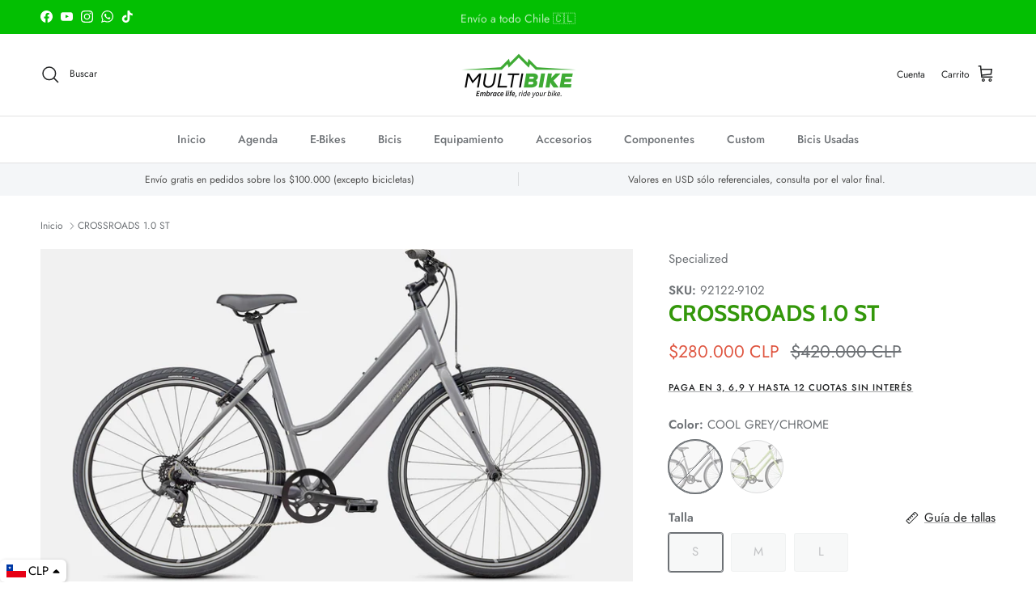

--- FILE ---
content_type: text/html; charset=utf-8
request_url: https://www.multibike.cl/products/crossroads-1-0-st-92122
body_size: 59075
content:
<!doctype html>
<html class="no-js" lang="es" dir="ltr">
<head>
 
<meta charset="utf-8">
<meta name="viewport" content="width=device-width,initial-scale=1">
<title>CROSSROADS 1.0 ST &ndash; Multibike</title><link rel="canonical" href="https://www.multibike.cl/products/crossroads-1-0-st-92122"><link rel="icon" href="//www.multibike.cl/cdn/shop/files/MULTIBIKE_circulo_FAVICON.png?crop=center&height=48&v=1691595507&width=48" type="image/png">
  <link rel="apple-touch-icon" href="//www.multibike.cl/cdn/shop/files/MULTIBIKE_circulo_FAVICON.png?crop=center&height=180&v=1691595507&width=180"><meta name="description" content="La Crossroads es tu compañera para ser una persona mejor, más en forma y más feliz, ya sea en la carretera o en caminos de tierra. Cuenta con una geometría cómoda y vertical con un diseño de acceso fácil que facilita poner un pie en el suelo al detenerte, una transmisión 1x fácil de cambiar y elementos reflectantes que"><meta property="og:site_name" content="Multibike">
<meta property="og:url" content="https://www.multibike.cl/products/crossroads-1-0-st-92122">
<meta property="og:title" content="CROSSROADS 1.0 ST">
<meta property="og:type" content="product">
<meta property="og:description" content="La Crossroads es tu compañera para ser una persona mejor, más en forma y más feliz, ya sea en la carretera o en caminos de tierra. Cuenta con una geometría cómoda y vertical con un diseño de acceso fácil que facilita poner un pie en el suelo al detenerte, una transmisión 1x fácil de cambiar y elementos reflectantes que"><meta property="og:image" content="http://www.multibike.cl/cdn/shop/products/92122-91_CROSSROADS-10-ST-CLGRY-CHRM_HERO_685f2691-4680-4b77-91f8-5c83b709bf3d.jpg?crop=center&height=1200&v=1756162509&width=1200">
  <meta property="og:image:secure_url" content="https://www.multibike.cl/cdn/shop/products/92122-91_CROSSROADS-10-ST-CLGRY-CHRM_HERO_685f2691-4680-4b77-91f8-5c83b709bf3d.jpg?crop=center&height=1200&v=1756162509&width=1200">
  <meta property="og:image:width" content="2500">
  <meta property="og:image:height" content="1406"><meta property="og:price:amount" content="280.000">
  <meta property="og:price:currency" content="CLP"><meta name="twitter:card" content="summary_large_image">
<meta name="twitter:title" content="CROSSROADS 1.0 ST">
<meta name="twitter:description" content="La Crossroads es tu compañera para ser una persona mejor, más en forma y más feliz, ya sea en la carretera o en caminos de tierra. Cuenta con una geometría cómoda y vertical con un diseño de acceso fácil que facilita poner un pie en el suelo al detenerte, una transmisión 1x fácil de cambiar y elementos reflectantes que">
<style>@font-face {
  font-family: Jost;
  font-weight: 400;
  font-style: normal;
  font-display: fallback;
  src: url("//www.multibike.cl/cdn/fonts/jost/jost_n4.d47a1b6347ce4a4c9f437608011273009d91f2b7.woff2") format("woff2"),
       url("//www.multibike.cl/cdn/fonts/jost/jost_n4.791c46290e672b3f85c3d1c651ef2efa3819eadd.woff") format("woff");
}
@font-face {
  font-family: Jost;
  font-weight: 700;
  font-style: normal;
  font-display: fallback;
  src: url("//www.multibike.cl/cdn/fonts/jost/jost_n7.921dc18c13fa0b0c94c5e2517ffe06139c3615a3.woff2") format("woff2"),
       url("//www.multibike.cl/cdn/fonts/jost/jost_n7.cbfc16c98c1e195f46c536e775e4e959c5f2f22b.woff") format("woff");
}
@font-face {
  font-family: Jost;
  font-weight: 500;
  font-style: normal;
  font-display: fallback;
  src: url("//www.multibike.cl/cdn/fonts/jost/jost_n5.7c8497861ffd15f4e1284cd221f14658b0e95d61.woff2") format("woff2"),
       url("//www.multibike.cl/cdn/fonts/jost/jost_n5.fb6a06896db583cc2df5ba1b30d9c04383119dd9.woff") format("woff");
}
@font-face {
  font-family: Jost;
  font-weight: 400;
  font-style: italic;
  font-display: fallback;
  src: url("//www.multibike.cl/cdn/fonts/jost/jost_i4.b690098389649750ada222b9763d55796c5283a5.woff2") format("woff2"),
       url("//www.multibike.cl/cdn/fonts/jost/jost_i4.fd766415a47e50b9e391ae7ec04e2ae25e7e28b0.woff") format("woff");
}
@font-face {
  font-family: Jost;
  font-weight: 700;
  font-style: italic;
  font-display: fallback;
  src: url("//www.multibike.cl/cdn/fonts/jost/jost_i7.d8201b854e41e19d7ed9b1a31fe4fe71deea6d3f.woff2") format("woff2"),
       url("//www.multibike.cl/cdn/fonts/jost/jost_i7.eae515c34e26b6c853efddc3fc0c552e0de63757.woff") format("woff");
}
@font-face {
  font-family: Cabin;
  font-weight: 700;
  font-style: normal;
  font-display: fallback;
  src: url("//www.multibike.cl/cdn/fonts/cabin/cabin_n7.255204a342bfdbc9ae2017bd4e6a90f8dbb2f561.woff2") format("woff2"),
       url("//www.multibike.cl/cdn/fonts/cabin/cabin_n7.e2afa22a0d0f4b64da3569c990897429d40ff5c0.woff") format("woff");
}
@font-face {
  font-family: Cabin;
  font-weight: 700;
  font-style: normal;
  font-display: fallback;
  src: url("//www.multibike.cl/cdn/fonts/cabin/cabin_n7.255204a342bfdbc9ae2017bd4e6a90f8dbb2f561.woff2") format("woff2"),
       url("//www.multibike.cl/cdn/fonts/cabin/cabin_n7.e2afa22a0d0f4b64da3569c990897429d40ff5c0.woff") format("woff");
}
@font-face {
  font-family: Jost;
  font-weight: 500;
  font-style: normal;
  font-display: fallback;
  src: url("//www.multibike.cl/cdn/fonts/jost/jost_n5.7c8497861ffd15f4e1284cd221f14658b0e95d61.woff2") format("woff2"),
       url("//www.multibike.cl/cdn/fonts/jost/jost_n5.fb6a06896db583cc2df5ba1b30d9c04383119dd9.woff") format("woff");
}
@font-face {
  font-family: Jost;
  font-weight: 600;
  font-style: normal;
  font-display: fallback;
  src: url("//www.multibike.cl/cdn/fonts/jost/jost_n6.ec1178db7a7515114a2d84e3dd680832b7af8b99.woff2") format("woff2"),
       url("//www.multibike.cl/cdn/fonts/jost/jost_n6.b1178bb6bdd3979fef38e103a3816f6980aeaff9.woff") format("woff");
}
:root {
  --page-container-width:          1700px;
  --reading-container-width:       720px;
  --divider-opacity:               0.14;
  --gutter-large:                  30px;
  --gutter-desktop:                20px;
  --gutter-mobile:                 16px;
  --section-padding:               50px;
  --larger-section-padding:        80px;
  --larger-section-padding-mobile: 60px;
  --largest-section-padding:       110px;
  --aos-animate-duration:          0.6s;

  --base-font-family:              Jost, sans-serif;
  --base-font-weight:              400;
  --base-font-style:               normal;
  --heading-font-family:           Cabin, sans-serif;
  --heading-font-weight:           700;
  --heading-font-style:            normal;
  --heading-font-letter-spacing:   normal;
  --logo-font-family:              Cabin, sans-serif;
  --logo-font-weight:              700;
  --logo-font-style:               normal;
  --nav-font-family:               Jost, sans-serif;
  --nav-font-weight:               500;
  --nav-font-style:                normal;

  --base-text-size:15px;
  --base-line-height:              1.6;
  --input-text-size:16px;
  --smaller-text-size-1:12px;
  --smaller-text-size-2:14px;
  --smaller-text-size-3:12px;
  --smaller-text-size-4:11px;
  --larger-text-size:28px;
  --super-large-text-size:49px;
  --super-large-mobile-text-size:22px;
  --larger-mobile-text-size:22px;
  --logo-text-size:28px;--btn-letter-spacing: 0.08em;
    --btn-text-transform: uppercase;
    --button-text-size: 13px;
    --quickbuy-button-text-size: 13;
    --small-feature-link-font-size: 0.75em;
    --input-btn-padding-top:             1.2em;
    --input-btn-padding-bottom:          1.2em;--heading-text-transform:uppercase;
  --nav-text-size:                      14px;
  --mobile-menu-font-weight:            600;

  --body-bg-color:                      255 255 255;
  --bg-color:                           255 255 255;
  --body-text-color:                    109 113 117;
  --text-color:                         109 113 117;

  --header-text-col:                    #202223;--header-text-hover-col:             var(--main-nav-link-hover-col);--header-bg-col:                     #ffffff;
  --heading-color:                     51 151 10;
  --body-heading-color:                51 151 10;
  --heading-divider-col:               #e2e2e2;

  --logo-col:                          #202223;
  --main-nav-bg:                       #ffffff;
  --main-nav-link-col:                 #6d7175;
  --main-nav-link-hover-col:           #202223;
  --main-nav-link-featured-col:        #df5641;

  --link-color:                        32 34 35;
  --body-link-color:                   32 34 35;

  --btn-bg-color:                        51 151 10;
  --btn-bg-hover-color:                  0 0 0;
  --btn-border-color:                    51 151 10;
  --btn-border-hover-color:              0 0 0;
  --btn-text-color:                      255 255 255;
  --btn-text-hover-color:                255 255 255;--btn-alt-bg-color:                    255 255 255;
  --btn-alt-text-color:                  35 35 35;
  --btn-alt-border-color:                35 35 35;
  --btn-alt-border-hover-color:          35 35 35;--btn-ter-bg-color:                    235 235 235;
  --btn-ter-text-color:                  60 62 64;
  --btn-ter-bg-hover-color:              51 151 10;
  --btn-ter-text-hover-color:            255 255 255;--btn-border-radius: 3px;--color-scheme-default:                             #ffffff;
  --color-scheme-default-color:                       255 255 255;
  --color-scheme-default-text-color:                  109 113 117;
  --color-scheme-default-head-color:                  51 151 10;
  --color-scheme-default-link-color:                  32 34 35;
  --color-scheme-default-btn-text-color:              255 255 255;
  --color-scheme-default-btn-text-hover-color:        255 255 255;
  --color-scheme-default-btn-bg-color:                51 151 10;
  --color-scheme-default-btn-bg-hover-color:          0 0 0;
  --color-scheme-default-btn-border-color:            51 151 10;
  --color-scheme-default-btn-border-hover-color:      0 0 0;
  --color-scheme-default-btn-alt-text-color:          35 35 35;
  --color-scheme-default-btn-alt-bg-color:            255 255 255;
  --color-scheme-default-btn-alt-border-color:        35 35 35;
  --color-scheme-default-btn-alt-border-hover-color:  35 35 35;

  --color-scheme-1:                             #f2f2f2;
  --color-scheme-1-color:                       242 242 242;
  --color-scheme-1-text-color:                  52 52 52;
  --color-scheme-1-head-color:                  51 151 10;
  --color-scheme-1-link-color:                  52 52 52;
  --color-scheme-1-btn-text-color:              255 255 255;
  --color-scheme-1-btn-text-hover-color:        255 255 255;
  --color-scheme-1-btn-bg-color:                35 35 35;
  --color-scheme-1-btn-bg-hover-color:          0 0 0;
  --color-scheme-1-btn-border-color:            35 35 35;
  --color-scheme-1-btn-border-hover-color:      0 0 0;
  --color-scheme-1-btn-alt-text-color:          35 35 35;
  --color-scheme-1-btn-alt-bg-color:            255 255 255;
  --color-scheme-1-btn-alt-border-color:        35 35 35;
  --color-scheme-1-btn-alt-border-hover-color:  35 35 35;

  --color-scheme-2:                             #f2f2f2;
  --color-scheme-2-color:                       242 242 242;
  --color-scheme-2-text-color:                  52 52 52;
  --color-scheme-2-head-color:                  51 151 10;
  --color-scheme-2-link-color:                  52 52 52;
  --color-scheme-2-btn-text-color:              255 255 255;
  --color-scheme-2-btn-text-hover-color:        255 255 255;
  --color-scheme-2-btn-bg-color:                35 35 35;
  --color-scheme-2-btn-bg-hover-color:          0 0 0;
  --color-scheme-2-btn-border-color:            35 35 35;
  --color-scheme-2-btn-border-hover-color:      0 0 0;
  --color-scheme-2-btn-alt-text-color:          35 35 35;
  --color-scheme-2-btn-alt-bg-color:            255 255 255;
  --color-scheme-2-btn-alt-border-color:        35 35 35;
  --color-scheme-2-btn-alt-border-hover-color:  35 35 35;

  /* Shop Pay payment terms */
  --payment-terms-background-color:    #ffffff;--quickbuy-bg: 242 242 242;--body-input-background-color:       rgb(var(--body-bg-color));
  --input-background-color:            rgb(var(--body-bg-color));
  --body-input-text-color:             var(--body-text-color);
  --input-text-color:                  var(--body-text-color);
  --body-input-border-color:           rgb(219, 220, 221);
  --input-border-color:                rgb(219, 220, 221);
  --input-border-color-hover:          rgb(175, 177, 179);
  --input-border-color-active:         rgb(109, 113, 117);

  --swatch-cross-svg:                  url("data:image/svg+xml,%3Csvg xmlns='http://www.w3.org/2000/svg' width='240' height='240' viewBox='0 0 24 24' fill='none' stroke='rgb(219, 220, 221)' stroke-width='0.09' preserveAspectRatio='none' %3E%3Cline x1='24' y1='0' x2='0' y2='24'%3E%3C/line%3E%3C/svg%3E");
  --swatch-cross-hover:                url("data:image/svg+xml,%3Csvg xmlns='http://www.w3.org/2000/svg' width='240' height='240' viewBox='0 0 24 24' fill='none' stroke='rgb(175, 177, 179)' stroke-width='0.09' preserveAspectRatio='none' %3E%3Cline x1='24' y1='0' x2='0' y2='24'%3E%3C/line%3E%3C/svg%3E");
  --swatch-cross-active:               url("data:image/svg+xml,%3Csvg xmlns='http://www.w3.org/2000/svg' width='240' height='240' viewBox='0 0 24 24' fill='none' stroke='rgb(109, 113, 117)' stroke-width='0.09' preserveAspectRatio='none' %3E%3Cline x1='24' y1='0' x2='0' y2='24'%3E%3C/line%3E%3C/svg%3E");

  --footer-divider-col:                #e0e0e0;
  --footer-text-col:                   109 113 117;
  --footer-heading-col:                32 34 35;
  --footer-bg:                         #ffffff;--product-label-overlay-justify: flex-start;--product-label-overlay-align: flex-start;--product-label-overlay-reduction-text:   #df5641;
  --product-label-overlay-reduction-bg:     #ffffff;
  --product-label-overlay-stock-text:       #6d7175;
  --product-label-overlay-stock-bg:         #ffffff;
  --product-label-overlay-new-text:         #ffffff;
  --product-label-overlay-new-bg:           #33970a;
  --product-label-overlay-meta-text:        #ffffff;
  --product-label-overlay-meta-bg:          #09728c;
  --product-label-sale-text:                #df5641;
  --product-label-sold-text:                #202223;
  --product-label-preorder-text:            #60a57e;

  --product-block-crop-align:               center;

  
  --product-block-price-align:              flex-start;
  --product-block-price-item-margin-start:  initial;
  --product-block-price-item-margin-end:    .5rem;
  

  --collection-block-image-position:   center center;

  --swatch-picker-image-size:          66px;
  --swatch-crop-align:                 center center;

  --image-overlay-text-color:          255 255 255;--image-overlay-bg:                  rgba(0, 0, 0, 0.1);
  --image-overlay-shadow-start:        rgb(0 0 0 / 0.15);
  --image-overlay-box-opacity:         1.0;--product-inventory-ok-box-color:            #f2faf0;
  --product-inventory-ok-text-color:           #008060;
  --product-inventory-ok-icon-box-fill-color:  #fff;
  --product-inventory-low-box-color:           #fcf1cd;
  --product-inventory-low-text-color:          #dd9a1a;
  --product-inventory-low-icon-box-fill-color: #fff;
  --product-inventory-low-text-color-channels: 0, 128, 96;
  --product-inventory-ok-text-color-channels:  221, 154, 26;

  --rating-star-color: 109 113 117;--overlay-align-left: start;
    --overlay-align-right: end;}html[dir=rtl] {
  --overlay-right-text-m-left: 0;
  --overlay-right-text-m-right: auto;
  --overlay-left-shadow-left-left: 15%;
  --overlay-left-shadow-left-right: -50%;
  --overlay-left-shadow-right-left: -85%;
  --overlay-left-shadow-right-right: 0;
}.image-overlay--bg-box .text-overlay .text-overlay__text {
    --image-overlay-box-bg: 255 255 255;
    --heading-color: var(--body-heading-color);
    --text-color: var(--body-text-color);
    --link-color: var(--body-link-color);
  }::selection {
    background: rgb(var(--body-heading-color));
    color: rgb(var(--body-bg-color));
  }
  ::-moz-selection {
    background: rgb(var(--body-heading-color));
    color: rgb(var(--body-bg-color));
  }.use-color-scheme--default {
  --product-label-sale-text:           #df5641;
  --product-label-sold-text:           #202223;
  --product-label-preorder-text:       #60a57e;
  --input-background-color:            rgb(var(--body-bg-color));
  --input-text-color:                  var(--body-input-text-color);
  --input-border-color:                rgb(219, 220, 221);
  --input-border-color-hover:          rgb(175, 177, 179);
  --input-border-color-active:         rgb(109, 113, 117);
}</style>

  <link href="//www.multibike.cl/cdn/shop/t/5/assets/main.css?v=43422827842528680071745531301" rel="stylesheet" type="text/css" media="all" />
<link rel="preload" as="font" href="//www.multibike.cl/cdn/fonts/jost/jost_n4.d47a1b6347ce4a4c9f437608011273009d91f2b7.woff2" type="font/woff2" crossorigin><link rel="preload" as="font" href="//www.multibike.cl/cdn/fonts/cabin/cabin_n7.255204a342bfdbc9ae2017bd4e6a90f8dbb2f561.woff2" type="font/woff2" crossorigin><script>
    document.documentElement.className = document.documentElement.className.replace('no-js', 'js');

    window.theme = {
      info: {
        name: 'Symmetry',
        version: '7.4.0'
      },
      device: {
        hasTouch: window.matchMedia('(any-pointer: coarse)').matches,
        hasHover: window.matchMedia('(hover: hover)').matches
      },
      mediaQueries: {
        md: '(min-width: 768px)',
        productMediaCarouselBreak: '(min-width: 1041px)'
      },
      routes: {
        base: 'https://www.multibike.cl',
        cart: '/cart',
        cartAdd: '/cart/add.js',
        cartUpdate: '/cart/update.js',
        predictiveSearch: '/search/suggest'
      },
      strings: {
        cartTermsConfirmation: "Tiene que aceptar los términos y condiciones antes de continuar.",
        cartItemsQuantityError: "Solo puede añadir [QUANTITY] unidades de este artículo al carrito.",
        generalSearchViewAll: "Ver todos los resultados de búsqueda",
        noStock: "Agotado",
        noVariant: "Agotado",
        productsProductChooseA: "Elige uno",
        generalSearchPages: "Páginas",
        generalSearchNoResultsWithoutTerms: "Lo sentimos, no encontramos ningún resultado.",
        shippingCalculator: {
          singleRate: "Hay una tarifa de envío para este destino:",
          multipleRates: "Hay varias tarifas de envío para este destino:",
          noRates: "No hacemos envíos a este destino."
        }
      },
      settings: {
        moneyWithCurrencyFormat: "\u003cspan class=money\u003e${{ amount_no_decimals_with_comma_separator }} CLP\u003c\/span\u003e",
        cartType: "drawer",
        afterAddToCart: "notification",
        quickbuyStyle: "off",
        externalLinksNewTab: true,
        internalLinksSmoothScroll: true
      }
    }

    theme.inlineNavigationCheck = function() {
      var pageHeader = document.querySelector('.pageheader'),
          inlineNavContainer = pageHeader.querySelector('.logo-area__left__inner'),
          inlineNav = inlineNavContainer.querySelector('.navigation--left');
      if (inlineNav && getComputedStyle(inlineNav).display != 'none') {
        var inlineMenuCentered = document.querySelector('.pageheader--layout-inline-menu-center'),
            logoContainer = document.querySelector('.logo-area__middle__inner');
        if(inlineMenuCentered) {
          var rightWidth = document.querySelector('.logo-area__right__inner').clientWidth,
              middleWidth = logoContainer.clientWidth,
              logoArea = document.querySelector('.logo-area'),
              computedLogoAreaStyle = getComputedStyle(logoArea),
              logoAreaInnerWidth = logoArea.clientWidth - Math.ceil(parseFloat(computedLogoAreaStyle.paddingLeft)) - Math.ceil(parseFloat(computedLogoAreaStyle.paddingRight)),
              availableNavWidth = logoAreaInnerWidth - Math.max(rightWidth, middleWidth) * 2 - 40;
          inlineNavContainer.style.maxWidth = availableNavWidth + 'px';
        }

        var firstInlineNavLink = inlineNav.querySelector('.navigation__item:first-child'),
            lastInlineNavLink = inlineNav.querySelector('.navigation__item:last-child');
        if (lastInlineNavLink) {
          var inlineNavWidth = null;
          if(document.querySelector('html[dir=rtl]')) {
            inlineNavWidth = firstInlineNavLink.offsetLeft - lastInlineNavLink.offsetLeft + firstInlineNavLink.offsetWidth;
          } else {
            inlineNavWidth = lastInlineNavLink.offsetLeft - firstInlineNavLink.offsetLeft + lastInlineNavLink.offsetWidth;
          }
          if (inlineNavContainer.offsetWidth >= inlineNavWidth) {
            pageHeader.classList.add('pageheader--layout-inline-permitted');
            var tallLogo = logoContainer.clientHeight > lastInlineNavLink.clientHeight + 20;
            if (tallLogo) {
              inlineNav.classList.add('navigation--tight-underline');
            } else {
              inlineNav.classList.remove('navigation--tight-underline');
            }
          } else {
            pageHeader.classList.remove('pageheader--layout-inline-permitted');
          }
        }
      }
    };

    theme.setInitialHeaderHeightProperty = () => {
      const section = document.querySelector('.section-header');
      if (section) {
        document.documentElement.style.setProperty('--theme-header-height', Math.ceil(section.clientHeight) + 'px');
      }
    };
  </script>

  <script src="//www.multibike.cl/cdn/shop/t/5/assets/main.js?v=74462154655922143831745531301" defer></script>
    <script src="//www.multibike.cl/cdn/shop/t/5/assets/animate-on-scroll.js?v=15249566486942820451745531301" defer></script>
    <link href="//www.multibike.cl/cdn/shop/t/5/assets/animate-on-scroll.css?v=116824741000487223811745531301" rel="stylesheet" type="text/css" media="all" />
  

  <script>window.performance && window.performance.mark && window.performance.mark('shopify.content_for_header.start');</script><meta name="google-site-verification" content="QtODts3bq63RAObTWODZySpEwrBItgn6fBDu_FEyVHA">
<meta name="facebook-domain-verification" content="4gzdqj26ixxjkcubuqeeh1o677z0p5">
<meta id="shopify-digital-wallet" name="shopify-digital-wallet" content="/77433635138/digital_wallets/dialog">
<meta name="shopify-checkout-api-token" content="61fe11b21462306951451edcec6b5ea2">
<meta id="in-context-paypal-metadata" data-shop-id="77433635138" data-venmo-supported="false" data-environment="production" data-locale="es_ES" data-paypal-v4="true" data-currency="CLP">
<link rel="alternate" type="application/json+oembed" href="https://www.multibike.cl/products/crossroads-1-0-st-92122.oembed">
<script async="async" src="/checkouts/internal/preloads.js?locale=es-CL"></script>
<script id="shopify-features" type="application/json">{"accessToken":"61fe11b21462306951451edcec6b5ea2","betas":["rich-media-storefront-analytics"],"domain":"www.multibike.cl","predictiveSearch":true,"shopId":77433635138,"locale":"es"}</script>
<script>var Shopify = Shopify || {};
Shopify.shop = "cab06b.myshopify.com";
Shopify.locale = "es";
Shopify.currency = {"active":"CLP","rate":"1.0"};
Shopify.country = "CL";
Shopify.theme = {"name":"Copia actualizada de Symmetry","id":177460412738,"schema_name":"Symmetry","schema_version":"7.4.0","theme_store_id":568,"role":"main"};
Shopify.theme.handle = "null";
Shopify.theme.style = {"id":null,"handle":null};
Shopify.cdnHost = "www.multibike.cl/cdn";
Shopify.routes = Shopify.routes || {};
Shopify.routes.root = "/";</script>
<script type="module">!function(o){(o.Shopify=o.Shopify||{}).modules=!0}(window);</script>
<script>!function(o){function n(){var o=[];function n(){o.push(Array.prototype.slice.apply(arguments))}return n.q=o,n}var t=o.Shopify=o.Shopify||{};t.loadFeatures=n(),t.autoloadFeatures=n()}(window);</script>
<script id="shop-js-analytics" type="application/json">{"pageType":"product"}</script>
<script defer="defer" async type="module" src="//www.multibike.cl/cdn/shopifycloud/shop-js/modules/v2/client.init-shop-cart-sync_Co8-4uhy.es.esm.js"></script>
<script defer="defer" async type="module" src="//www.multibike.cl/cdn/shopifycloud/shop-js/modules/v2/chunk.common_Ce48s7hH.esm.js"></script>
<script type="module">
  await import("//www.multibike.cl/cdn/shopifycloud/shop-js/modules/v2/client.init-shop-cart-sync_Co8-4uhy.es.esm.js");
await import("//www.multibike.cl/cdn/shopifycloud/shop-js/modules/v2/chunk.common_Ce48s7hH.esm.js");

  window.Shopify.SignInWithShop?.initShopCartSync?.({"fedCMEnabled":true,"windoidEnabled":true});

</script>
<script>(function() {
  var isLoaded = false;
  function asyncLoad() {
    if (isLoaded) return;
    isLoaded = true;
    var urls = ["https:\/\/cdn.shopify.com\/s\/files\/1\/0033\/3538\/9233\/files\/pushdaddy_a3.js?shop=cab06b.myshopify.com","https:\/\/cdn.nfcube.com\/instafeed-6ceb4d334b147c06a6433fe074fb9bf0.js?shop=cab06b.myshopify.com","https:\/\/cdn.shopify.com\/s\/files\/1\/0449\/2568\/1820\/t\/4\/assets\/booster_currency.js?v=1624978055\u0026shop=cab06b.myshopify.com","https:\/\/cdn.shopify.com\/s\/files\/1\/0449\/2568\/1820\/t\/4\/assets\/booster_currency.js?v=1624978055\u0026shop=cab06b.myshopify.com","https:\/\/chimpstatic.com\/mcjs-connected\/js\/users\/82658f3ba87f3e98abe0e6650\/52ddc1818ee369e2ba5d8b925.js?shop=cab06b.myshopify.com","https:\/\/cdn.s3.pop-convert.com\/pcjs.production.min.js?unique_id=cab06b.myshopify.com\u0026shop=cab06b.myshopify.com","https:\/\/script.pop-convert.com\/new-micro\/production.pc.min.js?unique_id=cab06b.myshopify.com\u0026shop=cab06b.myshopify.com","https:\/\/po.kaktusapp.com\/storage\/js\/kaktus_preorder-cab06b.myshopify.com.js?ver=22\u0026shop=cab06b.myshopify.com","\/\/sfo2.digitaloceanspaces.com\/woohoo\/public\/script\/32108\/script.js?1759280499\u0026shop=cab06b.myshopify.com"];
    for (var i = 0; i < urls.length; i++) {
      var s = document.createElement('script');
      s.type = 'text/javascript';
      s.async = true;
      s.src = urls[i];
      var x = document.getElementsByTagName('script')[0];
      x.parentNode.insertBefore(s, x);
    }
  };
  if(window.attachEvent) {
    window.attachEvent('onload', asyncLoad);
  } else {
    window.addEventListener('load', asyncLoad, false);
  }
})();</script>
<script id="__st">var __st={"a":77433635138,"offset":-10800,"reqid":"4a716d3e-1d6b-4a56-a403-8e7e73a02c79-1765916175","pageurl":"www.multibike.cl\/products\/crossroads-1-0-st-92122","u":"449c88a71233","p":"product","rtyp":"product","rid":8422318702914};</script>
<script>window.ShopifyPaypalV4VisibilityTracking = true;</script>
<script id="captcha-bootstrap">!function(){'use strict';const t='contact',e='account',n='new_comment',o=[[t,t],['blogs',n],['comments',n],[t,'customer']],c=[[e,'customer_login'],[e,'guest_login'],[e,'recover_customer_password'],[e,'create_customer']],r=t=>t.map((([t,e])=>`form[action*='/${t}']:not([data-nocaptcha='true']) input[name='form_type'][value='${e}']`)).join(','),a=t=>()=>t?[...document.querySelectorAll(t)].map((t=>t.form)):[];function s(){const t=[...o],e=r(t);return a(e)}const i='password',u='form_key',d=['recaptcha-v3-token','g-recaptcha-response','h-captcha-response',i],f=()=>{try{return window.sessionStorage}catch{return}},m='__shopify_v',_=t=>t.elements[u];function p(t,e,n=!1){try{const o=window.sessionStorage,c=JSON.parse(o.getItem(e)),{data:r}=function(t){const{data:e,action:n}=t;return t[m]||n?{data:e,action:n}:{data:t,action:n}}(c);for(const[e,n]of Object.entries(r))t.elements[e]&&(t.elements[e].value=n);n&&o.removeItem(e)}catch(o){console.error('form repopulation failed',{error:o})}}const l='form_type',E='cptcha';function T(t){t.dataset[E]=!0}const w=window,h=w.document,L='Shopify',v='ce_forms',y='captcha';let A=!1;((t,e)=>{const n=(g='f06e6c50-85a8-45c8-87d0-21a2b65856fe',I='https://cdn.shopify.com/shopifycloud/storefront-forms-hcaptcha/ce_storefront_forms_captcha_hcaptcha.v1.5.2.iife.js',D={infoText:'Protegido por hCaptcha',privacyText:'Privacidad',termsText:'Términos'},(t,e,n)=>{const o=w[L][v],c=o.bindForm;if(c)return c(t,g,e,D).then(n);var r;o.q.push([[t,g,e,D],n]),r=I,A||(h.body.append(Object.assign(h.createElement('script'),{id:'captcha-provider',async:!0,src:r})),A=!0)});var g,I,D;w[L]=w[L]||{},w[L][v]=w[L][v]||{},w[L][v].q=[],w[L][y]=w[L][y]||{},w[L][y].protect=function(t,e){n(t,void 0,e),T(t)},Object.freeze(w[L][y]),function(t,e,n,w,h,L){const[v,y,A,g]=function(t,e,n){const i=e?o:[],u=t?c:[],d=[...i,...u],f=r(d),m=r(i),_=r(d.filter((([t,e])=>n.includes(e))));return[a(f),a(m),a(_),s()]}(w,h,L),I=t=>{const e=t.target;return e instanceof HTMLFormElement?e:e&&e.form},D=t=>v().includes(t);t.addEventListener('submit',(t=>{const e=I(t);if(!e)return;const n=D(e)&&!e.dataset.hcaptchaBound&&!e.dataset.recaptchaBound,o=_(e),c=g().includes(e)&&(!o||!o.value);(n||c)&&t.preventDefault(),c&&!n&&(function(t){try{if(!f())return;!function(t){const e=f();if(!e)return;const n=_(t);if(!n)return;const o=n.value;o&&e.removeItem(o)}(t);const e=Array.from(Array(32),(()=>Math.random().toString(36)[2])).join('');!function(t,e){_(t)||t.append(Object.assign(document.createElement('input'),{type:'hidden',name:u})),t.elements[u].value=e}(t,e),function(t,e){const n=f();if(!n)return;const o=[...t.querySelectorAll(`input[type='${i}']`)].map((({name:t})=>t)),c=[...d,...o],r={};for(const[a,s]of new FormData(t).entries())c.includes(a)||(r[a]=s);n.setItem(e,JSON.stringify({[m]:1,action:t.action,data:r}))}(t,e)}catch(e){console.error('failed to persist form',e)}}(e),e.submit())}));const S=(t,e)=>{t&&!t.dataset[E]&&(n(t,e.some((e=>e===t))),T(t))};for(const o of['focusin','change'])t.addEventListener(o,(t=>{const e=I(t);D(e)&&S(e,y())}));const B=e.get('form_key'),M=e.get(l),P=B&&M;t.addEventListener('DOMContentLoaded',(()=>{const t=y();if(P)for(const e of t)e.elements[l].value===M&&p(e,B);[...new Set([...A(),...v().filter((t=>'true'===t.dataset.shopifyCaptcha))])].forEach((e=>S(e,t)))}))}(h,new URLSearchParams(w.location.search),n,t,e,['guest_login'])})(!0,!0)}();</script>
<script integrity="sha256-52AcMU7V7pcBOXWImdc/TAGTFKeNjmkeM1Pvks/DTgc=" data-source-attribution="shopify.loadfeatures" defer="defer" src="//www.multibike.cl/cdn/shopifycloud/storefront/assets/storefront/load_feature-81c60534.js" crossorigin="anonymous"></script>
<script data-source-attribution="shopify.dynamic_checkout.dynamic.init">var Shopify=Shopify||{};Shopify.PaymentButton=Shopify.PaymentButton||{isStorefrontPortableWallets:!0,init:function(){window.Shopify.PaymentButton.init=function(){};var t=document.createElement("script");t.src="https://www.multibike.cl/cdn/shopifycloud/portable-wallets/latest/portable-wallets.es.js",t.type="module",document.head.appendChild(t)}};
</script>
<script data-source-attribution="shopify.dynamic_checkout.buyer_consent">
  function portableWalletsHideBuyerConsent(e){var t=document.getElementById("shopify-buyer-consent"),n=document.getElementById("shopify-subscription-policy-button");t&&n&&(t.classList.add("hidden"),t.setAttribute("aria-hidden","true"),n.removeEventListener("click",e))}function portableWalletsShowBuyerConsent(e){var t=document.getElementById("shopify-buyer-consent"),n=document.getElementById("shopify-subscription-policy-button");t&&n&&(t.classList.remove("hidden"),t.removeAttribute("aria-hidden"),n.addEventListener("click",e))}window.Shopify?.PaymentButton&&(window.Shopify.PaymentButton.hideBuyerConsent=portableWalletsHideBuyerConsent,window.Shopify.PaymentButton.showBuyerConsent=portableWalletsShowBuyerConsent);
</script>
<script data-source-attribution="shopify.dynamic_checkout.cart.bootstrap">document.addEventListener("DOMContentLoaded",(function(){function t(){return document.querySelector("shopify-accelerated-checkout-cart, shopify-accelerated-checkout")}if(t())Shopify.PaymentButton.init();else{new MutationObserver((function(e,n){t()&&(Shopify.PaymentButton.init(),n.disconnect())})).observe(document.body,{childList:!0,subtree:!0})}}));
</script>
<link id="shopify-accelerated-checkout-styles" rel="stylesheet" media="screen" href="https://www.multibike.cl/cdn/shopifycloud/portable-wallets/latest/accelerated-checkout-backwards-compat.css" crossorigin="anonymous">
<style id="shopify-accelerated-checkout-cart">
        #shopify-buyer-consent {
  margin-top: 1em;
  display: inline-block;
  width: 100%;
}

#shopify-buyer-consent.hidden {
  display: none;
}

#shopify-subscription-policy-button {
  background: none;
  border: none;
  padding: 0;
  text-decoration: underline;
  font-size: inherit;
  cursor: pointer;
}

#shopify-subscription-policy-button::before {
  box-shadow: none;
}

      </style>
<script id="sections-script" data-sections="related-products" defer="defer" src="//www.multibike.cl/cdn/shop/t/5/compiled_assets/scripts.js?4910"></script>
<script>window.performance && window.performance.mark && window.performance.mark('shopify.content_for_header.end');</script>
<!-- CC Custom Head Start --><!-- CC Custom Head End --><!-- BEGIN app block: shopify://apps/kilatech-currency-converter/blocks/app-embed/02f6ce2a-77b5-4364-9c8f-2ef6e1a1289c --><script async src="https://cdn.kilatechapps.com/media/currencyconverter/77433635138m.min.js"></script>

<script type="text/javascript" async="async">
  if(typeof KTCurrency==="undefined"){KTCurrency={}; KTCurrency.ready=false;}
  function _0x4e65(_0x5bbe57,_0x6f3649){var _0x2acb3f=_0x2acb();return _0x4e65=function(_0x4e65c4,_0x42d2f6){_0x4e65c4=_0x4e65c4-0x18d;var _0x533e4a=_0x2acb3f[_0x4e65c4];return _0x533e4a;},_0x4e65(_0x5bbe57,_0x6f3649);}(function(_0x58ca7a,_0x1f217a){var _0x55e5fe=_0x4e65,_0x5e2923=_0x58ca7a();while(!![]){try{var _0x5352f0=parseInt(_0x55e5fe(0x19c))/0x1+parseInt(_0x55e5fe(0x193))/0x2*(parseInt(_0x55e5fe(0x190))/0x3)+parseInt(_0x55e5fe(0x194))/0x4*(parseInt(_0x55e5fe(0x196))/0x5)+-parseInt(_0x55e5fe(0x197))/0x6+-parseInt(_0x55e5fe(0x191))/0x7+parseInt(_0x55e5fe(0x19d))/0x8*(-parseInt(_0x55e5fe(0x18f))/0x9)+parseInt(_0x55e5fe(0x18e))/0xa*(parseInt(_0x55e5fe(0x19b))/0xb);if(_0x5352f0===_0x1f217a)break;else _0x5e2923['push'](_0x5e2923['shift']());}catch(_0x39a450){_0x5e2923['push'](_0x5e2923['shift']());}}}(_0x2acb,0x36516));function _0x2acb(){var _0x500fcf=['9DotZFV','29526bSxIto','2993795XhCrCd','then','22AxYmDE','1284NDTelE','country','5905YbtuMH','1437504ORbQPV','/browsing_context_suggestions.json','location','detected_values','1562oqznbv','270545SXuZtW','2878056IvXrHJ','json','34620PIIJUd'];_0x2acb=function(){return _0x500fcf;};return _0x2acb();}var ktfgc=()=>{var _0x8a2ab4=_0x4e65;return fetch(window[_0x8a2ab4(0x199)]['origin']+_0x8a2ab4(0x198))[_0x8a2ab4(0x192)](_0x2f9fb0=>_0x2f9fb0[_0x8a2ab4(0x18d)]())['then'](_0x3266ba=>_0x3266ba[_0x8a2ab4(0x19a)][_0x8a2ab4(0x195)]['handle']);};
  var common_func = ()=>{
    function _0x31e0(_0x211dd9,_0x384803){var _0x3e83d2=_0x3e83();return _0x31e0=function(_0x31e0a2,_0x3cc496){_0x31e0a2=_0x31e0a2-0xde;var _0x137502=_0x3e83d2[_0x31e0a2];return _0x137502;},_0x31e0(_0x211dd9,_0x384803);}function _0x3e83(){var _0x3df52f=['Rs\{\{amount}}\x20NPR','$\{\{amount}}\x20KYD','$\{\{amount}}\x20SGD','9148zsbYxy','FBu\x20\{\{amount}}\x20BIF','﷼\{\{amount}}','UM\x20\{\{amount}}','\{\{amount_with_comma_separator}}\x20lei','Q\{\{amount}}','$\{\{amount}}\x20NZD','TJS\x20\{\{amount}}','LE\x20\{\{amount}}','380691USSKVm','\{\{amount}}TL','C$\{\{amount}}','6867476xoaaxv','GH&#8373;\{\{amount}}','\{\{amount}}\x20AMD','UM\x20\{\{amount}}\x20MRO','‎د.ع\{\{amount}}\x20IQD','kr.\{\{amount_with_comma_separator}}','‎$\{\{amount}}\x20SBD','MK\x20\{\{amount}}\x20MWK','DA\x20\{\{amount}}\x20DZD','Nu\x20\{\{amount}}\x20BTN','‎LD\x20\{\{amount}}','$\{\{amount_no_decimals}}\x20CLP','‎د.ع\{\{amount}}','Tk\x20\{\{amount}}\x20BDT','K\{\{amount}}','\{\{amount}}\x20SR','10pfDOrp','L\x20\{\{amount}}','&fnof;\{\{amount}}','$\{\{amount}}\x20SRD','&#8361;\{\{amount_no_decimals}}\x20KRW','Rf\{\{amount}}','Fdj\x20\{\{amount}}\x20DJF','\{\{amount}}\x20Mt','BZ$\{\{amount}}\x20BZD','R$\x20\{\{amount_with_comma_separator}}','Afs\x20\{\{amount}}','WS$\x20\{\{amount}}','Br\x20\{\{amount}}\x20BYN','\{\{amount_no_decimals_with_comma_separator}}\x20XPF','\{\{amount_no_decimals}}\x20kr','S/.\x20\{\{amount}}','\{\{amount_with_comma_separator}}0\x20OMR','&euro;\{\{amount}}\x20EUR','S\{\{amount}}','G$\{\{amount}}','Rs\x20\{\{amount}}\x20MUR','FG\x20\{\{amount}}','‎₭\{\{amount}}','\{\{amount_with_comma_separator}}\x20zl','\{\{amount}}\x20RSD','\{\{amount}}\x20dh','m.\{\{amount}}\x20AZN','N$\{\{amount}}\x20NAD','MOP$\{\{amount}}','$\{\{amount}}\x20CVE','&#8369;\{\{amount}}','Afl\{\{amount}}','KM\x20\{\{amount_with_comma_separator}}','\{\{amount}}\x20MDL','﷼\{\{amount}}\x20YER','CFA\{\{amount}}\x20XOF','₪\{\{amount}}','\{\{amount}}0\x20KWD','\{\{amount_with_comma_separator}}\x20kn\x20HRK','EC$\{\{amount}}','Dh\x20\{\{amount}}\x20MAD','₴\{\{amount}}\x20UAH','G\{\{amount}}','‎$\{\{amount}}','K\{\{amount}}\x20MMK','$\{\{amount}}\x20USD','Nu\x20\{\{amount}}','m.\{\{amount}}','лв\{\{amount}}','Rs\{\{amount}}','Db\x20\{\{amount}}\x20STD','SFr.\x20\{\{amount}}\x20CHF','\{\{amount}}0\x20BHD','\{\{amount}}\x20GEL','C\x20\{\{amount}}','L\x20\{\{amount}}\x20SZL','Db\x20\{\{amount}}','‎£\{\{amount}}\x20SHP','moneyFormats','\{\{amount}}\x20NA&fnof;','&#8358;\{\{amount}}','$\{\{amount_with_comma_separator}}','\{\{amount}}\x20SAR','\{\{amount}}\x20KZT','$\{\{amount}}\x20TWD','$\{\{amount_with_comma_separator}}\x20UYU','FCFA\x20\{\{amount}}','\{\{amount}}\x20TZS','1761fumsgo','KHR\{\{amount}}','Br\{\{amount}}','KSh\{\{amount}}','S&pound;\{\{amount}}','$\{\{amount}}VT','$\{\{amount_no_decimals}}','K\{\{amount_no_decimals_with_comma_separator}}','$\{\{amount}}\x20GYD','₩\{\{amount}}\x20KPW','$\x20\{\{amount}}\x20MXN','C\x20\{\{amount}}\x20SVC','Gs.\x20\{\{amount_no_decimals_with_comma_separator}}\x20PYG','P\{\{amount}}\x20BWP','BS$\{\{amount}}\x20BSD','Lek\x20\{\{amount}}\x20ALL','K\x20\{\{amount}}','Ar\x20\{\{amount}}\x20MGA','Rs.\{\{amount}}','FBu\x20\{\{amount}}','\{\{amount_no_decimals}}\x20&#8366','‎Le\x20\{\{amount}}\x20SLL','$\{\{amount}}\x20AUD','$\x20\{\{amount}}','LE\x20\{\{amount}}\x20EGP','RD$\x20\{\{amount}}','73760jWllog','‎£\{\{amount}}','£\{\{amount}}\x20FKP','Tk\x20\{\{amount}}','D\x20\{\{amount}}\x20GMD','Sr$\x20\{\{amount}}','&pound;\{\{amount}}\x20JEP','\{\{amount_no_decimals_with_comma_separator}}&#8363;','MK\x20\{\{amount}}','\{\{amount}}\x20лв\x20BGN','Ar\x20\{\{amount}}','\{\{amount_no_decimals_with_comma_separator}}\x20Ft','P\{\{amount}}','639178VVQtgJ','&pound;\{\{amount}}','Br\{\{amount}}\x20ETB','ден\x20\{\{amount}}\x20MKD','Rs.\x20\{\{amount}}','2365ZapAhw','C$\{\{amount}}\x20NIO','31691099WnKnZq','Bs.\x20\{\{amount_with_comma_separator}}\x20VEF','\{\{amount_with_comma_separator}}\x20K&#269;','\{\{amount_no_decimals_with_comma_separator}}\x20VND','$\{\{amount}}\x20JMD','\{\{amount}}0\x20JOD','\{\{amount}}\x20лв','T$\x20\{\{amount}}\x20TOP','$\{\{amount}}\x20Bds','CFA\{\{amount}}','&#165;\{\{amount_no_decimals}}','\{\{amount_no_decimals}}\x20kr\x20ISK','KM\x20\{\{amount_with_comma_separator}}\x20BAM','&#8361;\{\{amount_no_decimals}}','\{\{amount_with_comma_separator}}\x20lei\x20RON','WS$\x20\{\{amount}}\x20WST','Kz\{\{amount}}','QAR\x20\{\{amount_with_comma_separator}}','R\x20\{\{amount}}','R\x20\{\{amount}}\x20ZAR','DA\x20\{\{amount}}','&#165;\{\{amount_no_decimals}}\x20JPY','Mt\x20\{\{amount}}\x20MZN','L&pound;\{\{amount}}\x20LBP','лв\x20\{\{amount}}\x20UZS','Afl\{\{amount}}\x20AWG','₴\{\{amount}}','Lek\x20\{\{amount}}','Afs\x20\{\{amount}}\x20AFN','Ls\x20\{\{amount}}\x20LVL','&#8353;\x20\{\{amount_with_comma_separator}}\x20CRC','\{\{amount_with_comma_separator}}','S\{\{amount}}\x20SOS','\{\{amount}}\x20&#xe3f;','&#8369;\{\{amount}}\x20PHP','1170fCRsbF','&#8358;\{\{amount}}\x20NGN','\{\{amount}}\x20Lt','Nkf\x20\{\{amount}}','£\{\{amount}}\x20GIP','12468xEKrKP','\{\{amount_no_decimals}}\x20kr\x20SEK','G\{\{amount}}\x20HTG','Br\x20\{\{amount}}','Rs\x20\{\{amount}}\x20SCR','Br\x20\{\{amount}}\x20BYR','Fdj\x20\{\{amount}}','$\{\{amount}}\x20BND','T$\x20\{\{amount}}','$\{\{amount}}','\{\{amount}}0\x20JD','FC\x20\{\{amount}}\x20CDF','Bs\{\{amount_with_comma_separator}}\x20BOB','BS$\{\{amount}}','‎Le\x20\{\{amount}}','kr\x20\{\{amount_with_comma_separator}}','R$\x20\{\{amount_with_comma_separator}}\x20BRL','S&pound;\{\{amount}}\x20SYP','&#8353;\x20\{\{amount_with_comma_separator}}','&#165;\{\{amount}}\x20CNY','\{\{amount}}0\x20KD','‎LD\x20\{\{amount}}\x20LYD','£\{\{amount}}','Bs\{\{amount_with_comma_separator}}','﷼\{\{amount}}\x20IRR','L\x20\{\{amount}}\x20HNL','Ush\x20\{\{amount_no_decimals}}\x20UGX','\{\{amount_no_decimals}}\x20BTC','\{\{amount}}','RM\{\{amount}}\x20MYR','Gs.\x20\{\{amount_no_decimals_with_comma_separator}}','S/.\x20\{\{amount}}\x20PEN','FG\x20\{\{amount}}\x20GNF'];_0x3e83=function(){return _0x3df52f;};return _0x3e83();}var _0x207186=_0x31e0;(function(_0x5a1720,_0x6b530d){var _0x39b04c=_0x31e0,_0xc2e73b=_0x5a1720();while(!![]){try{var _0x369607=-parseInt(_0x39b04c(0x142))/0x1+parseInt(_0x39b04c(0xe6))/0x2+parseInt(_0x39b04c(0x199))/0x3*(-parseInt(_0x39b04c(0x139))/0x4)+-parseInt(_0x39b04c(0xeb))/0x5*(parseInt(_0x39b04c(0x115))/0x6)+-parseInt(_0x39b04c(0x145))/0x7+-parseInt(_0x39b04c(0x1b3))/0x8*(-parseInt(_0x39b04c(0x110))/0x9)+parseInt(_0x39b04c(0x155))/0xa*(parseInt(_0x39b04c(0xed))/0xb);if(_0x369607===_0x6b530d)break;else _0xc2e73b['push'](_0xc2e73b['shift']());}catch(_0x528ac7){_0xc2e73b['push'](_0xc2e73b['shift']());}}}(_0x3e83,0xadd8c),KTCurrency[_0x207186(0x18f)]={'USD':{'money_format':_0x207186(0x11e),'money_with_currency_format':_0x207186(0x182)},'EUR':{'money_format':'&euro;\{\{amount}}','money_with_currency_format':_0x207186(0x166)},'AFN':{'money_format':_0x207186(0x15f),'money_with_currency_format':_0x207186(0x109)},'BIF':{'money_format':_0x207186(0x1ac),'money_with_currency_format':_0x207186(0x13a)},'BMD':{'money_format':'$\{\{amount}}','money_with_currency_format':'$\{\{amount}}\x20BMD'},'BYN':{'money_format':_0x207186(0x118),'money_with_currency_format':_0x207186(0x161)},'CDF':{'money_format':'FC\x20\{\{amount}}','money_with_currency_format':_0x207186(0x120)},'CUP':{'money_format':'₱\x20\{\{amount}}','money_with_currency_format':'₱\x20\{\{amount}}\x20CUP'},'CVE':{'money_format':_0x207186(0x11e),'money_with_currency_format':_0x207186(0x172)},'DJF':{'money_format':_0x207186(0x11b),'money_with_currency_format':_0x207186(0x15b)},'ERN':{'money_format':_0x207186(0x113),'money_with_currency_format':'Nkf\x20\{\{amount}}\x20ERN'},'FKP':{'money_format':'£\{\{amount}}','money_with_currency_format':_0x207186(0x1b5)},'GIP':{'money_format':_0x207186(0x12b),'money_with_currency_format':_0x207186(0x114)},'GNF':{'money_format':_0x207186(0x16a),'money_with_currency_format':_0x207186(0x135)},'HTG':{'money_format':_0x207186(0x17f),'money_with_currency_format':_0x207186(0x117)},'IQD':{'money_format':_0x207186(0x151),'money_with_currency_format':_0x207186(0x149)},'IRR':{'money_format':'﷼\{\{amount}}','money_with_currency_format':_0x207186(0x12d)},'KMF':{'money_format':'CF\x20\{\{amount}}','money_with_currency_format':'CF\x20\{\{amount}}\x20KMF'},'KPW':{'money_format':'₩\{\{amount}}','money_with_currency_format':_0x207186(0x1a2)},'LAK':{'money_format':_0x207186(0x16b),'money_with_currency_format':'‎₭\{\{amount}}\x20LAK'},'LRD':{'money_format':_0x207186(0x180),'money_with_currency_format':'‎$\{\{amount}}\x20LRD'},'LYD':{'money_format':_0x207186(0x14f),'money_with_currency_format':_0x207186(0x12a)},'MRO':{'money_format':_0x207186(0x13c),'money_with_currency_format':_0x207186(0x148)},'MWK':{'money_format':_0x207186(0xe1),'money_with_currency_format':_0x207186(0x14c)},'SBD':{'money_format':_0x207186(0x180),'money_with_currency_format':_0x207186(0x14b)},'SHP':{'money_format':_0x207186(0x1b4),'money_with_currency_format':_0x207186(0x18e)},'SLL':{'money_format':_0x207186(0x123),'money_with_currency_format':_0x207186(0x1ae)},'SOS':{'money_format':_0x207186(0x167),'money_with_currency_format':_0x207186(0x10d)},'SRD':{'money_format':_0x207186(0xde),'money_with_currency_format':_0x207186(0x158)},'SVC':{'money_format':_0x207186(0x18b),'money_with_currency_format':_0x207186(0x1a4)},'SZL':{'money_format':_0x207186(0x156),'money_with_currency_format':_0x207186(0x18c)},'TJS':{'money_format':_0x207186(0x140),'money_with_currency_format':'\{\{amount}}\x20TJS'},'TOP':{'money_format':_0x207186(0x11d),'money_with_currency_format':_0x207186(0xf4)},'UZS':{'money_format':'лв\x20\{\{amount}}','money_with_currency_format':_0x207186(0x105)},'YER':{'money_format':_0x207186(0x13b),'money_with_currency_format':_0x207186(0x177)},'GBP':{'money_format':'&pound;\{\{amount}}','money_with_currency_format':'&pound;\{\{amount}}\x20GBP'},'CAD':{'money_format':_0x207186(0x11e),'money_with_currency_format':'$\{\{amount}}\x20CAD'},'ALL':{'money_format':_0x207186(0x108),'money_with_currency_format':_0x207186(0x1a8)},'DZD':{'money_format':_0x207186(0x101),'money_with_currency_format':_0x207186(0x14d)},'AOA':{'money_format':_0x207186(0xfd),'money_with_currency_format':'Kz\{\{amount}}\x20AOA'},'ARS':{'money_format':_0x207186(0x192),'money_with_currency_format':'$\{\{amount_with_comma_separator}}\x20ARS'},'AMD':{'money_format':_0x207186(0x147),'money_with_currency_format':_0x207186(0x147)},'AWG':{'money_format':_0x207186(0x174),'money_with_currency_format':_0x207186(0x106)},'AUD':{'money_format':'$\{\{amount}}','money_with_currency_format':_0x207186(0x1af)},'BBD':{'money_format':'$\{\{amount}}','money_with_currency_format':_0x207186(0xf5)},'AZN':{'money_format':_0x207186(0x184),'money_with_currency_format':_0x207186(0x16f)},'BDT':{'money_format':_0x207186(0x1b6),'money_with_currency_format':_0x207186(0x152)},'BSD':{'money_format':_0x207186(0x122),'money_with_currency_format':_0x207186(0x1a7)},'BHD':{'money_format':'\{\{amount}}0\x20BD','money_with_currency_format':_0x207186(0x189)},'BYR':{'money_format':_0x207186(0x118),'money_with_currency_format':_0x207186(0x11a)},'BZD':{'money_format':'BZ$\{\{amount}}','money_with_currency_format':_0x207186(0x15d)},'BTN':{'money_format':_0x207186(0x183),'money_with_currency_format':_0x207186(0x14e)},'BAM':{'money_format':_0x207186(0x175),'money_with_currency_format':_0x207186(0xf9)},'BRL':{'money_format':_0x207186(0x15e),'money_with_currency_format':_0x207186(0x125)},'BOB':{'money_format':_0x207186(0x12c),'money_with_currency_format':_0x207186(0x121)},'BWP':{'money_format':_0x207186(0xe5),'money_with_currency_format':_0x207186(0x1a6)},'BND':{'money_format':_0x207186(0x11e),'money_with_currency_format':_0x207186(0x11c)},'BGN':{'money_format':_0x207186(0xf3),'money_with_currency_format':_0x207186(0xe2)},'MMK':{'money_format':_0x207186(0x153),'money_with_currency_format':_0x207186(0x181)},'KHR':{'money_format':_0x207186(0x19a),'money_with_currency_format':_0x207186(0x19a)},'KYD':{'money_format':_0x207186(0x11e),'money_with_currency_format':_0x207186(0x137)},'XAF':{'money_format':_0x207186(0x197),'money_with_currency_format':'FCFA\x20\{\{amount}}\x20XAF'},'CLP':{'money_format':_0x207186(0x19f),'money_with_currency_format':_0x207186(0x150)},'CNY':{'money_format':'&#165;\{\{amount}}','money_with_currency_format':_0x207186(0x128)},'COP':{'money_format':_0x207186(0x192),'money_with_currency_format':'$\{\{amount_with_comma_separator}}\x20COP'},'CRC':{'money_format':_0x207186(0x127),'money_with_currency_format':_0x207186(0x10b)},'HRK':{'money_format':'\{\{amount_with_comma_separator}}\x20kn','money_with_currency_format':_0x207186(0x17b)},'CZK':{'money_format':_0x207186(0xef),'money_with_currency_format':'\{\{amount_with_comma_separator}}\x20K&#269;'},'DKK':{'money_format':_0x207186(0x124),'money_with_currency_format':_0x207186(0x14a)},'DOP':{'money_format':'RD$\x20\{\{amount}}','money_with_currency_format':_0x207186(0x1b2)},'XCD':{'money_format':_0x207186(0x11e),'money_with_currency_format':_0x207186(0x17c)},'EGP':{'money_format':_0x207186(0x141),'money_with_currency_format':_0x207186(0x1b1)},'ETB':{'money_format':_0x207186(0x19b),'money_with_currency_format':_0x207186(0xe8)},'XPF':{'money_format':_0x207186(0x162),'money_with_currency_format':_0x207186(0x162)},'FJD':{'money_format':_0x207186(0x11e),'money_with_currency_format':'FJ$\{\{amount}}'},'GMD':{'money_format':'D\x20\{\{amount}}','money_with_currency_format':_0x207186(0x1b7)},'GHS':{'money_format':_0x207186(0x146),'money_with_currency_format':_0x207186(0x146)},'GTQ':{'money_format':_0x207186(0x13e),'money_with_currency_format':'\{\{amount}}\x20GTQ'},'GYD':{'money_format':_0x207186(0x168),'money_with_currency_format':_0x207186(0x1a1)},'GEL':{'money_format':_0x207186(0x18a),'money_with_currency_format':_0x207186(0x18a)},'HNL':{'money_format':_0x207186(0x156),'money_with_currency_format':_0x207186(0x12e)},'HKD':{'money_format':'$\{\{amount}}','money_with_currency_format':'HK$\{\{amount}}'},'HUF':{'money_format':'\{\{amount_no_decimals_with_comma_separator}}','money_with_currency_format':_0x207186(0xe4)},'ISK':{'money_format':'\{\{amount_no_decimals}}\x20kr','money_with_currency_format':_0x207186(0xf8)},'INR':{'money_format':_0x207186(0xea),'money_with_currency_format':_0x207186(0xea)},'IDR':{'money_format':_0x207186(0x10c),'money_with_currency_format':'Rp\x20\{\{amount_with_comma_separator}}'},'ILS':{'money_format':_0x207186(0x179),'money_with_currency_format':'₪\{\{amount}}\x20NIS'},'JMD':{'money_format':_0x207186(0x11e),'money_with_currency_format':_0x207186(0xf1)},'JPY':{'money_format':_0x207186(0xf7),'money_with_currency_format':_0x207186(0x102)},'JEP':{'money_format':_0x207186(0xe7),'money_with_currency_format':_0x207186(0xdf)},'JOD':{'money_format':_0x207186(0x11f),'money_with_currency_format':_0x207186(0xf2)},'KZT':{'money_format':_0x207186(0x194),'money_with_currency_format':_0x207186(0x194)},'KES':{'money_format':_0x207186(0x19c),'money_with_currency_format':_0x207186(0x19c)},'KWD':{'money_format':_0x207186(0x129),'money_with_currency_format':_0x207186(0x17a)},'KGS':{'money_format':_0x207186(0x185),'money_with_currency_format':'лв\{\{amount}}'},'LVL':{'money_format':'Ls\x20\{\{amount}}','money_with_currency_format':_0x207186(0x10a)},'LBP':{'money_format':'L&pound;\{\{amount}}','money_with_currency_format':_0x207186(0x104)},'LTL':{'money_format':_0x207186(0x112),'money_with_currency_format':_0x207186(0x112)},'MGA':{'money_format':_0x207186(0xe3),'money_with_currency_format':_0x207186(0x1aa)},'MKD':{'money_format':'ден\x20\{\{amount}}','money_with_currency_format':_0x207186(0xe9)},'MOP':{'money_format':_0x207186(0x171),'money_with_currency_format':'MOP$\{\{amount}}'},'MVR':{'money_format':_0x207186(0x15a),'money_with_currency_format':'Rf\{\{amount}}\x20MRf'},'MXN':{'money_format':_0x207186(0x1b0),'money_with_currency_format':_0x207186(0x1a3)},'MYR':{'money_format':_0x207186(0x132),'money_with_currency_format':'RM\{\{amount}}\x20MYR'},'MUR':{'money_format':'Rs\x20\{\{amount}}','money_with_currency_format':_0x207186(0x169)},'MDL':{'money_format':_0x207186(0x176),'money_with_currency_format':_0x207186(0x176)},'MAD':{'money_format':_0x207186(0x16e),'money_with_currency_format':_0x207186(0x17d)},'MNT':{'money_format':_0x207186(0x1ad),'money_with_currency_format':'\{\{amount_no_decimals}}\x20MNT'},'MZN':{'money_format':_0x207186(0x15c),'money_with_currency_format':_0x207186(0x103)},'NAD':{'money_format':'N$\{\{amount}}','money_with_currency_format':_0x207186(0x170)},'NPR':{'money_format':_0x207186(0x186),'money_with_currency_format':_0x207186(0x136)},'ANG':{'money_format':_0x207186(0x157),'money_with_currency_format':_0x207186(0x190)},'NZD':{'money_format':_0x207186(0x11e),'money_with_currency_format':_0x207186(0x13f)},'NIO':{'money_format':_0x207186(0x144),'money_with_currency_format':_0x207186(0xec)},'NGN':{'money_format':_0x207186(0x191),'money_with_currency_format':_0x207186(0x111)},'NOK':{'money_format':_0x207186(0x124),'money_with_currency_format':'kr\x20\{\{amount_with_comma_separator}}\x20NOK'},'OMR':{'money_format':_0x207186(0x165),'money_with_currency_format':_0x207186(0x165)},'PKR':{'money_format':_0x207186(0x1ab),'money_with_currency_format':'Rs.\{\{amount}}\x20PKR'},'PGK':{'money_format':_0x207186(0x1a9),'money_with_currency_format':'K\x20\{\{amount}}\x20PGK'},'PYG':{'money_format':_0x207186(0x133),'money_with_currency_format':_0x207186(0x1a5)},'PEN':{'money_format':_0x207186(0x164),'money_with_currency_format':_0x207186(0x134)},'PHP':{'money_format':_0x207186(0x173),'money_with_currency_format':_0x207186(0x10f)},'PLN':{'money_format':_0x207186(0x16c),'money_with_currency_format':'\{\{amount_with_comma_separator}}\x20zl\x20PLN'},'QAR':{'money_format':_0x207186(0xfe),'money_with_currency_format':'QAR\x20\{\{amount_with_comma_separator}}'},'RON':{'money_format':_0x207186(0x13d),'money_with_currency_format':_0x207186(0xfb)},'RUB':{'money_format':'&#1088;&#1091;&#1073;\{\{amount_with_comma_separator}}','money_with_currency_format':'&#1088;&#1091;&#1073;\{\{amount_with_comma_separator}}\x20RUB'},'RWF':{'money_format':'\{\{amount_no_decimals}}\x20RF','money_with_currency_format':'\{\{amount_no_decimals}}\x20RWF'},'WST':{'money_format':_0x207186(0x160),'money_with_currency_format':_0x207186(0xfc)},'SAR':{'money_format':_0x207186(0x154),'money_with_currency_format':_0x207186(0x193)},'STD':{'money_format':_0x207186(0x18d),'money_with_currency_format':_0x207186(0x187)},'RSD':{'money_format':_0x207186(0x16d),'money_with_currency_format':'\{\{amount}}\x20RSD'},'SCR':{'money_format':'Rs\x20\{\{amount}}','money_with_currency_format':_0x207186(0x119)},'SGD':{'money_format':'$\{\{amount}}','money_with_currency_format':_0x207186(0x138)},'SYP':{'money_format':_0x207186(0x19d),'money_with_currency_format':_0x207186(0x126)},'ZAR':{'money_format':_0x207186(0xff),'money_with_currency_format':_0x207186(0x100)},'KRW':{'money_format':_0x207186(0xfa),'money_with_currency_format':_0x207186(0x159)},'LKR':{'money_format':'Rs\x20\{\{amount}}','money_with_currency_format':'Rs\x20\{\{amount}}\x20LKR'},'SEK':{'money_format':_0x207186(0x163),'money_with_currency_format':_0x207186(0x116)},'CHF':{'money_format':'SFr.\x20\{\{amount}}','money_with_currency_format':_0x207186(0x188)},'TWD':{'money_format':_0x207186(0x11e),'money_with_currency_format':_0x207186(0x195)},'THB':{'money_format':_0x207186(0x10e),'money_with_currency_format':'\{\{amount}}\x20&#xe3f;\x20THB'},'TZS':{'money_format':_0x207186(0x198),'money_with_currency_format':_0x207186(0x198)},'TTD':{'money_format':_0x207186(0x11e),'money_with_currency_format':'$\{\{amount}}\x20TTD'},'TND':{'money_format':_0x207186(0x131),'money_with_currency_format':'\{\{amount}}\x20DT'},'TRY':{'money_format':_0x207186(0x143),'money_with_currency_format':_0x207186(0x143)},'UGX':{'money_format':'Ush\x20\{\{amount_no_decimals}}','money_with_currency_format':_0x207186(0x12f)},'UAH':{'money_format':_0x207186(0x107),'money_with_currency_format':_0x207186(0x17e)},'AED':{'money_format':'Dhs.\x20\{\{amount}}','money_with_currency_format':'Dhs.\x20\{\{amount}}\x20AED'},'UYU':{'money_format':_0x207186(0x192),'money_with_currency_format':_0x207186(0x196)},'VUV':{'money_format':_0x207186(0x11e),'money_with_currency_format':_0x207186(0x19e)},'VEF':{'money_format':'Bs.\x20\{\{amount_with_comma_separator}}','money_with_currency_format':_0x207186(0xee)},'VND':{'money_format':_0x207186(0xe0),'money_with_currency_format':_0x207186(0xf0)},'XBT':{'money_format':_0x207186(0x130),'money_with_currency_format':'\{\{amount_no_decimals}}\x20BTC'},'XOF':{'money_format':_0x207186(0xf6),'money_with_currency_format':_0x207186(0x178)},'ZMW':{'money_format':_0x207186(0x1a0),'money_with_currency_format':'ZMW\{\{amount_no_decimals_with_comma_separator}}'}});
    var _0x5d3e=['2BgCyQC','1seHTiF','340025UXBsYU','104171lCaTSw','3WLKPRK','getItem','10789nkpeyp','lshandler','269jnOnTU','29HoGVsY','setItem','62541fBiCBz','1069RFQJvy','undefined','125157kUEDeW','296381sshzbs'];function _0x3d3f(_0x5805fd,_0x3b34bc){return _0x3d3f=function(_0x5d3ee0,_0x3d3f8e){_0x5d3ee0=_0x5d3ee0-0x143;var _0x56ee7d=_0x5d3e[_0x5d3ee0];return _0x56ee7d;},_0x3d3f(_0x5805fd,_0x3b34bc);}var _0x249e37=_0x3d3f;(function(_0xf33c75,_0x7a6cc7){var _0x41b8b3=_0x3d3f;while(!![]){try{var _0x3a9e9b=parseInt(_0x41b8b3(0x14f))*-parseInt(_0x41b8b3(0x143))+-parseInt(_0x41b8b3(0x150))*parseInt(_0x41b8b3(0x14d))+parseInt(_0x41b8b3(0x152))+parseInt(_0x41b8b3(0x14a))*parseInt(_0x41b8b3(0x148))+parseInt(_0x41b8b3(0x14b))*parseInt(_0x41b8b3(0x145))+-parseInt(_0x41b8b3(0x149))+parseInt(_0x41b8b3(0x147))*parseInt(_0x41b8b3(0x146));if(_0x3a9e9b===_0x7a6cc7)break;else _0xf33c75['push'](_0xf33c75['shift']());}catch(_0x38a209){_0xf33c75['push'](_0xf33c75['shift']());}}}(_0x5d3e,0x2f7ae),KTCurrency[_0x249e37(0x14e)]=(_0x593166,_0x1a1082)=>{var _0x2a625b=_0x249e37;if(typeof _0x1a1082!=_0x2a625b(0x144))localStorage[_0x2a625b(0x151)](_0x593166,_0x1a1082);else return localStorage[_0x2a625b(0x14c)](_0x593166);});
    function _0x157b(_0x5f476b,_0xdf3fac){var _0x6a4162=_0x6a41();return _0x157b=function(_0x157bb7,_0x54e4d1){_0x157bb7=_0x157bb7-0x14e;var _0x3e2a86=_0x6a4162[_0x157bb7];return _0x3e2a86;},_0x157b(_0x5f476b,_0xdf3fac);}function _0x6a41(){var _0x42e9f9=['2oiHPNa','532pcUDeo','string','15597rsuPcJ','split','26652FjkorD','2632uqlCZe','17849mkklqI','match','596831mCNexf','formatMoney','14623fiMeCc','6867900TnBrrC','undefined','$\{\{amount}}','replace','5nGErfO','amount_with_comma_separator','10935221NyzoAG','amount_no_decimals_with_comma_separator','amount_no_decimals','1614020RvMdMX','54Szlxga'];_0x6a41=function(){return _0x42e9f9;};return _0x6a41();}var _0x43146b=_0x157b;(function(_0x2fcf19,_0x5f474b){var _0x43d6a7=_0x157b,_0x2dce3b=_0x2fcf19();while(!![]){try{var _0x36ff9c=-parseInt(_0x43d6a7(0x156))/0x1*(parseInt(_0x43d6a7(0x164))/0x2)+-parseInt(_0x43d6a7(0x150))/0x3*(-parseInt(_0x43d6a7(0x14e))/0x4)+parseInt(_0x43d6a7(0x15d))/0x5*(-parseInt(_0x43d6a7(0x159))/0x6)+-parseInt(_0x43d6a7(0x158))/0x7*(-parseInt(_0x43d6a7(0x153))/0x8)+-parseInt(_0x43d6a7(0x163))/0x9*(parseInt(_0x43d6a7(0x162))/0xa)+-parseInt(_0x43d6a7(0x15f))/0xb+-parseInt(_0x43d6a7(0x152))/0xc*(-parseInt(_0x43d6a7(0x154))/0xd);if(_0x36ff9c===_0x5f474b)break;else _0x2dce3b['push'](_0x2dce3b['shift']());}catch(_0x5865d4){_0x2dce3b['push'](_0x2dce3b['shift']());}}}(_0x6a41,0xb0cd1),KTCurrency[_0x43146b(0x157)]=function(_0x4b38fb,_0x2d97d9){var _0x55f2a4=_0x43146b;if(typeof Shopify['formatMoney']==='function')return Shopify[_0x55f2a4(0x157)](_0x4b38fb,_0x2d97d9);typeof _0x4b38fb==_0x55f2a4(0x14f)&&(_0x4b38fb=_0x4b38fb['replace']('.',''));var _0x450586='',_0x95421c=/\{\{\s*(\w+)\s*\}\}/,_0x40fd71=_0x2d97d9||_0x55f2a4(0x15b);function _0x465f88(_0x34fdcb,_0x14909f){var _0x494a8e=_0x55f2a4;return typeof _0x34fdcb==_0x494a8e(0x15a)?_0x14909f:_0x34fdcb;}function _0x312fec(_0x45e266,_0x3c729a,_0x2f1bdd,_0x40493a){var _0x3d5c29=_0x55f2a4;_0x3c729a=_0x465f88(_0x3c729a,0x2),_0x2f1bdd=_0x465f88(_0x2f1bdd,','),_0x40493a=_0x465f88(_0x40493a,'.');if(isNaN(_0x45e266)||_0x45e266==null)return 0x0;_0x45e266=(_0x45e266/0x64)['toFixed'](_0x3c729a);var _0x4c6aa2=_0x45e266[_0x3d5c29(0x151)]('.'),_0x4b280d=_0x4c6aa2[0x0]['replace'](/(\d)(?=(\d\d\d)+(?!\d))/g,'$1'+_0x2f1bdd),_0x3e82d7=_0x4c6aa2[0x1]?_0x40493a+_0x4c6aa2[0x1]:'';return _0x4b280d+_0x3e82d7;}switch(_0x40fd71[_0x55f2a4(0x155)](_0x95421c)[0x1]){case'amount':_0x450586=_0x312fec(_0x4b38fb,0x2);break;case _0x55f2a4(0x161):_0x450586=_0x312fec(_0x4b38fb,0x0);break;case _0x55f2a4(0x15e):_0x450586=_0x312fec(_0x4b38fb,0x2,'.',',');break;case _0x55f2a4(0x160):_0x450586=_0x312fec(_0x4b38fb,0x0,'.',',');break;}return _0x40fd71[_0x55f2a4(0x15c)](_0x95421c,_0x450586);});
    var _0xc924=['82793RgNbmW','74091CCxysO','63013ltwTPl','106631oHwMUy','1glhOCs','759988ShefXO','rates','132400sNbxIa','304500lbdVfZ','5TZeHBy','4iiYxuz','3RCecSV'];function _0xf08d(_0x3b7a34,_0x2445e4){return _0xf08d=function(_0xc924a2,_0xf08d72){_0xc924a2=_0xc924a2-0x176;var _0xb2b310=_0xc924[_0xc924a2];return _0xb2b310;},_0xf08d(_0x3b7a34,_0x2445e4);}(function(_0x2cec76,_0x4268b3){var _0x5f5d43=_0xf08d;while(!![]){try{var _0x556e94=-parseInt(_0x5f5d43(0x17b))*parseInt(_0x5f5d43(0x17e))+parseInt(_0x5f5d43(0x17a))*-parseInt(_0x5f5d43(0x17d))+parseInt(_0x5f5d43(0x178))+parseInt(_0x5f5d43(0x180))*-parseInt(_0x5f5d43(0x17c))+parseInt(_0x5f5d43(0x17f))*parseInt(_0x5f5d43(0x181))+parseInt(_0x5f5d43(0x179))+parseInt(_0x5f5d43(0x176));if(_0x556e94===_0x4268b3)break;else _0x2cec76['push'](_0x2cec76['shift']());}catch(_0x4e83a8){_0x2cec76['push'](_0x2cec76['shift']());}}}(_0xc924,0x3812f),KTCurrency['convert']=function(_0x53a083,_0x334fbd,_0xd1e861){var _0x3fdba4=_0xf08d;return _0x53a083*this[_0x3fdba4(0x177)][_0xd1e861]/this[_0x3fdba4(0x177)][_0x334fbd];});
    KTCurrency.convertAll = function(c, b, a, d) {
      document.querySelectorAll(a || "span.money").forEach((htmlComponent)=>{
        if (htmlComponent.getAttribute("data-currency")===b){ return; }
        if (htmlComponent.getAttribute("data-currency-" + b)){
          htmlComponent.innerHTML=htmlComponent.getAttribute("data-currency-" + b);
        } else {
          var e = 0;
          var f = KTCurrency.moneyFormats[c][d || KTCurrency.format] || "\{\{amount}}";
          var g = KTCurrency.moneyFormats[b][d || KTCurrency.format] || "\{\{amount}}";
          if (f.indexOf("amount_no_decimals") !== -1) {
            e = KTCurrency.convert(parseInt(htmlComponent.innerHTML.replace(/[^0-9]/g, ""), 10) * 100, c, b)
          } else {
            if (c === "JOD" || c == "KWD" || c == "BHD" || c == "OMR") {
              e = KTCurrency.convert(parseInt(htmlComponent.innerHTML.replace(/[^0-9]/g, ""), 10) / 10, c, b)
            } else {
              if ((htmlComponent.innerHTML.indexOf(",") === -1) && (f.indexOf("\{\{amount_with_comma_separator}}") !== -1)) {
                e = KTCurrency.convert(parseInt((htmlComponent.innerHTML + "00").replace(/[^0-9]/g, ""), 10), c, b);
              } else if ((htmlComponent.innerHTML.indexOf(".") === -1) && (f.indexOf("\{\{amount}}") !== -1)) {
                e = KTCurrency.convert(parseInt((htmlComponent.innerHTML + "00").replace(/[^0-9]/g, ""), 10), c, b);
              } else {
                e = KTCurrency.convert(parseInt(htmlComponent.innerHTML.replace(/[^0-9]/g, ""), 10), c, b);
              }
            }
          }
          if (b === shopCurrency) {} else if (dropdown_CC_KT.CC_KT_Round === "gdecimal") {
            e = Math.round(e / 10) * 10;
          } else if (dropdown_CC_KT.CC_KT_Round === "adecimal") {
            var last_digits = e % 100;
            var rval = Math.round(e / 100);
            if (last_digits == 0) {} else if (last_digits < 30) {
              e = rval * 100 + dropdown_CC_KT.CC_KT_Round_Values[0];
            } else if (last_digits < 70) {
              e = rval * 100 + dropdown_CC_KT.CC_KT_Round_Values[1];
            } else {
              e = rval * 100 + dropdown_CC_KT.CC_KT_Round_Values[2];
            }
          }
          var h = KTCurrency.formatMoney(e, g);
          htmlComponent.innerHTML = h;
          htmlComponent.setAttribute("data-currency-" + b, h);
        }
        htmlComponent.setAttribute("data-currency", b);
      });
      KTCurrency.currentCurrency = b;
      KTCurrency.lshandler("currency", b);
    }                             
    try {shopCurrency = 'CLP';} catch {}
    activeCurrency = 'CLP';
    cookieCurrencyKT = KTCurrency.lshandler("currency");
    shop_currency_format = "${{ amount_no_decimals_with_comma_separator }}";
    shop_currency_with_currency_format = "${{ amount_no_decimals_with_comma_separator }} CLP";
    KTCurrency.moneyFormats[activeCurrency].money_with_currency_format = shop_currency_with_currency_format;
    KTCurrency.moneyFormats[activeCurrency].money_format = shop_currency_format;
    KTCurrency.countrycurrencymap = {"AF": "AFN", "AX": "EUR", "AL": "ALL", "DZ": "DZD", "AS": "USD", "AD": "EUR", "AO": "AOA", "AG": "XCD", "AR": "ARS", "AM": "AMD", "AW": "AWG", "AU": "AUD", "AT": "EUR", "AZ": "AZN", "BS": "BSD", "BH": "BHD", "BD": "BDT", "BB": "BBD", "BY": "BYN", "BE": "EUR", "BZ": "BZD", "BJ": "XOF", "BT": "BTN", "BO": "BOB", "BQ": "USD", "BA": "BAM", "BW": "BWP", "BV": "NOK", "BR": "BRL", "BN": "BND", "BG": "BGN", "BF": "XOF", "BI": "BIF", "KH": "KHR", "CM": "XAF", "CA": "CAD", "CV": "CVE", "KY": "KYD", "CF": "XAF", "TD": "XAF", "CL": "CLP", "CN": "CNY", "CX": "AUD", "CC": "AUD", "CO": "COP", "KM": "KMF", "CD": "CDF", "CG": "XAF", "CK": "NZD", "CR": "CRC", "CI": "XOF", "HR": "HRK", "CU": "CUP", "CW": "ANG", "CY": "EUR", "CZ": "CZK", "DK": "DKK", "DJ": "DJF", "DM": "XCD", "DO": "DOP", "EC": "USD", "EG": "EGP", "SV": "USD", "GQ": "XAF", "ER": "ERN", "EE": "EUR", "ET": "ETB", "FK": "FKP", "FO": "DKK", "FJ": "FJD", "FI": "EUR", "FR": "EUR", "GF": "EUR", "PF": "XPF", "TF": "EUR", "GA": "XAF", "GM": "GMD", "GE": "GEL", "DE": "EUR", "GH": "GHS", "GI": "GIP", "GR": "EUR", "GL": "DKK", "GD": "XCD", "GP": "EUR", "GU": "USD", "GT": "GTQ", "GG": "GBP", "GN": "GNF", "GW": "XOF", "GY": "GYD", "HT": "HTG", "HM": "AUD", "VA": "EUR", "HN": "HNL", "HK": "HKD", "HU": "HUF", "IS": "ISK", "IN": "INR", "ID": "IDR", "IR": "IRR", "IQ": "IQD", "IE": "EUR", "IL": "ILS", "IT": "EUR", "JM": "JMD", "JP": "JPY", "JE": "JEP", "JO": "JOD", "KZ": "KZT", "KE": "KES", "KP": "KPW", "KR": "KRW", "KW": "KWD", "KG": "KGS", "LA": "LAK", "LV": "LVL", "LB": "LBP", "LS": "LSL", "LR": "LRD", "LY": "LYD", "LI": "CHF", "LT": "LTL", "LU": "EUR", "MO": "MOP", "MG": "MGA", "MW": "MWK", "MY": "MYR", "MV": "MVR", "ML": "XOF", "MT": "EUR", "MQ": "EUR", "MR": "MYR", "MU": "MUR", "YT": "EUR", "MX": "MXN", "MD": "MDL", "MC": "EUR", "MN": "MNT", "ME": "EUR", "MS": "XCD", "MA": "MAD", "MZ": "MZN", "MM": "MMK", "NA": "NAD", "NP": "NPR", "NL": "EUR", "NC": "XPF", "NZ": "NZD", "NI": "NIO", "NE": "XOF", "NG": "NGN", "NU": "NZD", "NF": "AUD", "MK": "MKD", "MP": "USD", "NO": "NOK", "OM": "OMR", "PK": "PKR", "PA": "USD", "PG": "PGK", "PY": "PYG", "PE": "PEN", "PH": "PHP", "PN": "NZD", "PL": "PLN", "PT": "EUR", "PR": "USD", "QA": "QAR", "RE": "EUR", "RO": "RON", "RU": "RUB", "RW": "RWF", "BL": "EUR", "SH": "SHP", "KN": "XCD", "LC": "XCD", "MF": "EUR", "PM": "EUR", "VC": "XCD", "WS": "WST", "SM": "EUR", "ST": "STD", "SA": "SAR", "SN": "XOF", "RS": "RSD", "SC": "SCR", "SG": "SGD", "SX": "ANG", "SK": "EUR", "SI": "EUR", "SB": "SBD", "SO": "SOS", "ZA": "ZAR", "GS": "GBP", "ES": "EUR", "LK": "LKR", "SR": "SRD", "SJ": "NOK", "SE": "SEK", "CH": "CHF", "SY": "SYP", "TW": "TWD", "TJ": "TJS", "TZ": "TZS", "TH": "THB", "TG": "XOF", "TK": "NZD", "TO": "TOP", "TT": "TTD", "TN": "TND", "TR": "TRY", "UG": "UGX", "UA": "UAH", "AE": "AED", "GB": "GBP", "US": "USD", "UY": "UYU", "UZ": "UZS", "VU": "VUV", "VN": "VND", "VI": "USD", "WF": "XPF", "EH": "MAD", "YE": "YER", "ZM": "ZMW", "ZW": "ZWD"};
  }

  
  var input_isShopifyMarket = false;
  

  if (!input_isShopifyMarket){
    fetch("https://cdn.kilatechapps.com/media/KT-currency.js?_"+Math.ceil((+new Date())/(1000*60*60)))
    .then(response=>response.json())
    .then(data=> {
      common_func();
      KTCurrency.rates = data.rates;
      KTCurrency.Datetime = data.Datetime;
      KTCurrency.id = data.id;
      // Executer
      KTCurrency.ready = true;
      if (typeof dropdown_CC_KT!="undefined") {
        if (dropdown_CC_KT.ready){
            dropdown_CC_KT.launcher();
        } else {
            //console.log("DKT not ready");
        }
      }
    })
    .catch(()=>{ console.error("Something went wrong with exchange rates. Please contact KILATECH support (kilatechapps@gmail.com)."); });
  } else {
    KTCurrency.lshandler = (key, value)=>{ if (typeof value != "undefined") { localStorage.setItem(key, value); } else { return localStorage.getItem(key); }}

    KTCurrency.country_data = {"chile clp":{ "country": "Chile", "ccode": "CL", "currency":"CLP", "symbol":"$"},};
    KTCurrency.map_country_key = {"CL": "chile clp",};

    currentCountryKT = 'CL';
    cookieCountryKT = KTCurrency.lshandler("country");
    if (cookieCountryKT!=null){
      cookieCountryKT = currentCountryKT;
      KTCurrency.lshandler("country", currentCountryKT);
    }

    // Executer
    KTCurrency.ready = true;
    if (typeof dropdown_CC_KT!="undefined") {
      if (dropdown_CC_KT.ready){
          dropdown_CC_KT.launcher();
      } else {
          //console.log("DKT not ready");
      }
    }
  }
</script>



<!-- END app block --><!-- BEGIN app block: shopify://apps/mercado-pago-antifraud-plus/blocks/embed-block/b19ea721-f94a-4308-bee5-0057c043bac5 -->
<!-- BEGIN app snippet: send-melidata-report --><script>
  const MLD_IS_DEV = false;
  const CART_TOKEN_KEY = 'cartToken';
  const USER_SESSION_ID_KEY = 'pf_user_session_id';
  const EVENT_TYPE = 'event';
  const MLD_PLATFORM_NAME = 'shopify';
  const PLATFORM_VERSION = '1.0.0';
  const MLD_PLUGIN_VERSION = '0.1.0';
  const NAVIGATION_DATA_PATH = 'pf/navigation_data';
  const MELIDATA_TRACKS_URL = 'https://api.mercadopago.com/v1/plugins/melidata/tracks';
  const BUSINESS_NAME = 'mercadopago';
  const MLD_MELI_SESSION_ID_KEY = 'meli_session_id';
  const EVENT_NAME = 'navigation_data'

  const SEND_MELIDATA_REPORT_NAME = MLD_IS_DEV ? 'send_melidata_report_test' : 'send_melidata_report';
  const SUCCESS_SENDING_MELIDATA_REPORT_VALUE = 'SUCCESS_SENDING_MELIDATA_REPORT';
  const FAILED_SENDING_MELIDATA_REPORT_VALUE = 'FAILED_SENDING_MELIDATA_REPORT';

  const userAgent = navigator.userAgent;
  const startTime = Date.now();
  const deviceId = sessionStorage.getItem(MLD_MELI_SESSION_ID_KEY) ?? '';
  const cartToken = localStorage.getItem(CART_TOKEN_KEY) ?? '';
  const userSessionId = generateUserSessionId();
  const shopId = __st?.a ?? '';
  const shopUrl = Shopify?.shop ?? '';
  const country = Shopify?.country ?? '';

  const siteIdMap = {
    BR: 'MLB',
    MX: 'MLM',
    CO: 'MCO',
    CL: 'MLC',
    UY: 'MLU',
    PE: 'MPE',
    AR: 'MLA',
  };

  function getSiteId() {
    return siteIdMap[country] ?? 'MLB';
  }

  function detectBrowser() {
    switch (true) {
      case /Edg/.test(userAgent):
        return 'Microsoft Edge';
      case /Chrome/.test(userAgent) && !/Edg/.test(userAgent):
        return 'Chrome';
      case /Firefox/.test(userAgent):
        return 'Firefox';
      case /Safari/.test(userAgent) && !/Chrome/.test(userAgent):
        return 'Safari';
      case /Opera/.test(userAgent) || /OPR/.test(userAgent):
        return 'Opera';
      case /Trident/.test(userAgent) || /MSIE/.test(userAgent):
        return 'Internet Explorer';
      case /Edge/.test(userAgent):
        return 'Microsoft Edge (Legacy)';
      default:
        return 'Unknown';
    }
  }

  function detectDevice() {
    switch (true) {
      case /android/i.test(userAgent):
        return '/mobile/android';
      case /iPad|iPhone|iPod/.test(userAgent):
        return '/mobile/ios';
      case /mobile/i.test(userAgent):
        return '/mobile';
      default:
        return '/web/desktop';
    }
  }

  function getPageTimeCount() {
    const endTime = Date.now();
    const timeSpent = endTime - startTime;
    return timeSpent;
  }

  function buildURLPath(fullUrl) {
    try {
      const url = new URL(fullUrl);
      return url.pathname;
    } catch (error) {
      return '';
    }
  }

  function generateUUID() {
    return 'pf-' + Date.now() + '-' + Math.random().toString(36).substring(2, 9);
  }

  function generateUserSessionId() {
    const uuid = generateUUID();
    const userSessionId = sessionStorage.getItem(USER_SESSION_ID_KEY);
    if (!userSessionId) {
      sessionStorage.setItem(USER_SESSION_ID_KEY, uuid);
      return uuid;
    }
    return userSessionId;
  }

  function sendMelidataReport() {
    try {
      const payload = {
        platform: {
          name: MLD_PLATFORM_NAME,
          version: PLATFORM_VERSION,
          uri: '/',
          location: '/',
        },
        plugin: {
          version: MLD_PLUGIN_VERSION,
        },
        user: {
          uid: userSessionId,
        },
        application: {
          business: BUSINESS_NAME,
          site_id: getSiteId(),
          version: PLATFORM_VERSION,
        },
        device: {
          platform: detectDevice(),
        },
        events: [
          {
            path: NAVIGATION_DATA_PATH,
            id: userSessionId,
            type: EVENT_TYPE,
            user_local_timestamp: new Date().toISOString(),
            metadata_type: EVENT_TYPE,
            metadata: {
              event: {
                element: 'window',
                action: 'load',
                target: 'body',
                label: EVENT_NAME,
              },
              configs: [
                {
                  config_name: 'page_time',
                  new_value: getPageTimeCount().toString(),
                },
                {
                  config_name: 'shop',
                  new_value: shopUrl,
                },
                {
                  config_name: 'shop_id',
                  new_value: String(shopId),
                },
                {
                  config_name: 'pf_user_session_id',
                  new_value: userSessionId,
                },
                {
                  config_name: 'current_page',
                  new_value: location.pathname,
                },
                {
                  config_name: 'last_page',
                  new_value: buildURLPath(document.referrer),
                },
                {
                  config_name: 'is_device_generated',
                  new_value: String(!!deviceId),
                },
                {
                  config_name: 'browser',
                  new_value: detectBrowser(),
                },
                {
                  config_name: 'cart_token',
                  new_value: cartToken.slice(1, -1),
                },
              ],
            },
          },
        ],
      };

      const success = navigator.sendBeacon(MELIDATA_TRACKS_URL, JSON.stringify(payload));
      if (success) {
        registerDatadogEvent(SEND_MELIDATA_REPORT_NAME, SUCCESS_SENDING_MELIDATA_REPORT_VALUE, `[${EVENT_NAME}]`, shopUrl);
      } else {
        registerDatadogEvent(SEND_MELIDATA_REPORT_NAME, FAILED_SENDING_MELIDATA_REPORT_VALUE, `[${EVENT_NAME}]`, shopUrl);
      }
    } catch (error) {
      registerDatadogEvent(SEND_MELIDATA_REPORT_NAME, FAILED_SENDING_MELIDATA_REPORT_VALUE, `[${EVENT_NAME}]: ${error}`, shopUrl);
    }
  }
  window.addEventListener('beforeunload', sendMelidataReport);
</script><!-- END app snippet -->
<!-- END app block --><!-- BEGIN app block: shopify://apps/hulk-form-builder/blocks/app-embed/b6b8dd14-356b-4725-a4ed-77232212b3c3 --><!-- BEGIN app snippet: hulkapps-formbuilder-theme-ext --><script type="text/javascript">
  
  if (typeof window.formbuilder_customer != "object") {
        window.formbuilder_customer = {}
  }

  window.hulkFormBuilder = {
    form_data: {},
    shop_data: {"shop_yknIXd7-WKhnZ3jJP1uS2w":{"shop_uuid":"yknIXd7-WKhnZ3jJP1uS2w","shop_timezone":"America\/Santiago","shop_id":87955,"shop_is_after_submit_enabled":true,"shop_shopify_plan":"Shopify","shop_shopify_domain":"cab06b.myshopify.com","shop_created_at":"2023-07-18T16:16:18.531-05:00","is_skip_metafield":false,"shop_deleted":false,"shop_disabled":false}},
    settings_data: {"shop_settings":{"shop_customise_msgs":[],"default_customise_msgs":{"is_required":"is required","thank_you":"Thank you! The form was submitted successfully.","processing":"Processing...","valid_data":"Please provide valid data","valid_email":"Provide valid email format","valid_tags":"HTML Tags are not allowed","valid_phone":"Provide valid phone number","valid_captcha":"Please provide valid captcha response","valid_url":"Provide valid URL","only_number_alloud":"Provide valid number in","number_less":"must be less than","number_more":"must be more than","image_must_less":"Image must be less than 20MB","image_number":"Images allowed","image_extension":"Invalid extension! Please provide image file","error_image_upload":"Error in image upload. Please try again.","error_file_upload":"Error in file upload. Please try again.","your_response":"Your response","error_form_submit":"Error occur.Please try again after sometime.","email_submitted":"Form with this email is already submitted","invalid_email_by_zerobounce":"The email address you entered appears to be invalid. Please check it and try again.","download_file":"Download file","card_details_invalid":"Your card details are invalid","card_details":"Card details","please_enter_card_details":"Please enter card details","card_number":"Card number","exp_mm":"Exp MM","exp_yy":"Exp YY","crd_cvc":"CVV","payment_value":"Payment amount","please_enter_payment_amount":"Please enter payment amount","address1":"Address line 1","address2":"Address line 2","city":"City","province":"Province","zipcode":"Zip code","country":"Country","blocked_domain":"This form does not accept addresses from","file_must_less":"File must be less than 20MB","file_extension":"Invalid extension! Please provide file","only_file_number_alloud":"files allowed","previous":"Previous","next":"Next","must_have_a_input":"Please enter at least one field.","please_enter_required_data":"Please enter required data","atleast_one_special_char":"Include at least one special character","atleast_one_lowercase_char":"Include at least one lowercase character","atleast_one_uppercase_char":"Include at least one uppercase character","atleast_one_number":"Include at least one number","must_have_8_chars":"Must have 8 characters long","be_between_8_and_12_chars":"Be between 8 and 12 characters long","please_select":"Please Select","phone_submitted":"Form with this phone number is already submitted","user_res_parse_error":"Error while submitting the form","valid_same_values":"values must be same","product_choice_clear_selection":"Clear Selection","picture_choice_clear_selection":"Clear Selection","remove_all_for_file_image_upload":"Remove All","invalid_file_type_for_image_upload":"You can't upload files of this type.","invalid_file_type_for_signature_upload":"You can't upload files of this type.","max_files_exceeded_for_file_upload":"You can not upload any more files.","max_files_exceeded_for_image_upload":"You can not upload any more files.","file_already_exist":"File already uploaded","max_limit_exceed":"You have added the maximum number of text fields.","cancel_upload_for_file_upload":"Cancel upload","cancel_upload_for_image_upload":"Cancel upload","cancel_upload_for_signature_upload":"Cancel upload"},"shop_blocked_domains":[]}},
    features_data: {"shop_plan_features":{"shop_plan_features":["unlimited-forms","full-design-customization","export-form-submissions","multiple-recipients-for-form-submissions","multiple-admin-notifications","enable-captcha","unlimited-file-uploads","save-submitted-form-data","set-auto-response-message","conditional-logic","form-banner","save-as-draft-facility","include-user-response-in-admin-email","disable-form-submission","file-upload"]}},
    shop: null,
    shop_id: null,
    plan_features: null,
    validateDoubleQuotes: false,
    assets: {
      extraFunctions: "https://cdn.shopify.com/extensions/019b01cf-6171-7f09-845a-55a60d51bbd3/form-builder-by-hulkapps-49/assets/extra-functions.js",
      extraStyles: "https://cdn.shopify.com/extensions/019b01cf-6171-7f09-845a-55a60d51bbd3/form-builder-by-hulkapps-49/assets/extra-styles.css",
      bootstrapStyles: "https://cdn.shopify.com/extensions/019b01cf-6171-7f09-845a-55a60d51bbd3/form-builder-by-hulkapps-49/assets/theme-app-extension-bootstrap.css"
    },
    translations: {
      htmlTagNotAllowed: "HTML Tags are not allowed",
      sqlQueryNotAllowed: "SQL Queries are not allowed",
      doubleQuoteNotAllowed: "Double quotes are not allowed",
      vorwerkHttpWwwNotAllowed: "The words \u0026#39;http\u0026#39; and \u0026#39;www\u0026#39; are not allowed. Please remove them and try again.",
      maxTextFieldsReached: "You have added the maximum number of text fields.",
      avoidNegativeWords: "Avoid negative words: Don\u0026#39;t use negative words in your contact message.",
      customDesignOnly: "This form is for custom designs requests. For general inquiries please contact our team at info@stagheaddesigns.com",
      zerobounceApiErrorMsg: "We couldn\u0026#39;t verify your email due to a technical issue. Please try again later.",
    }

  }

  

  window.FbThemeAppExtSettingsHash = {}
  
</script><!-- END app snippet --><!-- END app block --><!-- BEGIN app block: shopify://apps/kangaroo-rewards/blocks/widget/679c09f0-9657-4e30-8017-80577f49dce3 --><script type="text/javascript" defer src="https://www.multibike.cl/apps/kangaroo/initJS?shop=cab06b.myshopify.com"></script>
<link rel="stylesheet" href="https://www.multibike.cl/apps/kangaroo/initCSS?shop=cab06b.myshopify.com" type="text/css">
<div class="kangaroo-container" style="display: none">
    <div class="wrapper">
        <div class="arrow arrow-top"></div>
        <div class="kangaroo-inner">
            <div class="kangaroo-controls">
                <div class="hide">x</div>
            </div>
            <div class="kangaroo-items">
                <div class="message points item"></div>
            </div>
        </div>
        <div class="arrow kangaroo-arrow"></div>
    </div>
</div>
<div class="kangaroo-widget" style="display: none">
    <div class="kangaroo-wrapper">
        <div class="points">
            <span class="amount"></span>
        </div>
        <div class="name-box">
            <div class="arrow">
                <span class="kangaroo-icon kangaroo-icon-up-arrow" id='kangaroo-icon-program-name'></span>
            </div>
            <span class="name"></span>
        </div>
        <br style="clear:both">
    </div>
</div>
<div class="kangaroo-welcome-overlay" style="display: none">
  <div class="kangaroo-welcome-modal"></div>
</div>

<script>
    var KangarooApps = KangarooApps || {};
    KangarooApps.Loyalties = KangarooApps.Loyalties || {};
    
        
        
                    KangarooApps.Loyalties.product = {
                        id: "8422318702914",
                        categories: [],
                    }
                    
                        KangarooApps.Loyalties.product.categories.push("452095312194")
					
                        KangarooApps.Loyalties.product.categories.push("449923776834")
					
                        KangarooApps.Loyalties.product.categories.push("449932853570")
					
                        KangarooApps.Loyalties.product.categories.push("464188539202")
					
                        KangarooApps.Loyalties.product.categories.push("486283116866")
					
                        KangarooApps.Loyalties.product.categories.push("452099899714")
					
        
        
    
    KangarooApps.Loyalties.shop = {
        domain: 'cab06b.myshopify.com'
    };
</script>
<!-- END app block --><!-- BEGIN app block: shopify://apps/ecomposer-builder/blocks/app-embed/a0fc26e1-7741-4773-8b27-39389b4fb4a0 --><!-- DNS Prefetch & Preconnect -->
<link rel="preconnect" href="https://cdn.ecomposer.app" crossorigin>
<link rel="dns-prefetch" href="https://cdn.ecomposer.app">

<link rel="prefetch" href="https://cdn.ecomposer.app/vendors/css/ecom-swiper@11.css" as="style">
<link rel="prefetch" href="https://cdn.ecomposer.app/vendors/js/ecom-swiper@11.0.5.js" as="script">
<link rel="prefetch" href="https://cdn.ecomposer.app/vendors/js/ecom_modal.js" as="script">

<!-- Global CSS --><!--ECOM-EMBED-->
  <style id="ecom-global-css" class="ecom-global-css">/**ECOM-INSERT-CSS**/.ecom-section > div.core__row--columns{max-width: 1200px;}.ecom-column>div.core__column--wrapper{padding: 20px;}div.core__blocks--body>div.ecom-block.elmspace:not(:first-child){margin-top: 20px;}:root{--ecom-global-container-width:1200px;--ecom-global-colunm-gap:20px;--ecom-global-elements-space:20px;--ecom-global-colors-primary:#ffffff;--ecom-global-colors-secondary:#ffffff;--ecom-global-colors-text:#ffffff;--ecom-global-colors-accent:#ffffff;--ecom-global-typography-h1-font-weight:600;--ecom-global-typography-h1-font-size:72px;--ecom-global-typography-h1-line-height:90px;--ecom-global-typography-h1-letter-spacing:-0.02em;--ecom-global-typography-h2-font-weight:600;--ecom-global-typography-h2-font-size:60px;--ecom-global-typography-h2-line-height:72px;--ecom-global-typography-h2-letter-spacing:-0.02em;--ecom-global-typography-h3-font-weight:600;--ecom-global-typography-h3-font-size:48px;--ecom-global-typography-h3-line-height:60px;--ecom-global-typography-h3-letter-spacing:-0.02em;--ecom-global-typography-h4-font-weight:600;--ecom-global-typography-h4-font-size:36px;--ecom-global-typography-h4-line-height:44px;--ecom-global-typography-h4-letter-spacing:-0.02em;--ecom-global-typography-h5-font-weight:600;--ecom-global-typography-h5-font-size:30px;--ecom-global-typography-h5-line-height:38px;--ecom-global-typography-h6-font-weight:600;--ecom-global-typography-h6-font-size:24px;--ecom-global-typography-h6-line-height:32px;--ecom-global-typography-h7-font-weight:400;--ecom-global-typography-h7-font-size:18px;--ecom-global-typography-h7-line-height:28px;}</style>
  <!--/ECOM-EMBED--><!-- Custom CSS & JS --><style id="ecom-custom-css"></style><script id="ecom-custom-js" async></script><!-- Open Graph Meta Tags for Pages --><!-- Critical Inline Styles -->
<style class="ecom-theme-helper">.ecom-animation{opacity:0}.ecom-animation.animate,.ecom-animation.ecom-animated{opacity:1}.ecom-cart-popup{display:grid;position:fixed;inset:0;z-index:9999999;align-content:center;padding:5px;justify-content:center;align-items:center;justify-items:center}.ecom-cart-popup::before{content:' ';position:absolute;background:#e5e5e5b3;inset:0}.ecom-ajax-loading{cursor:not-allowed;pointer-events:none;opacity:.6}#ecom-toast{visibility:hidden;max-width:50px;height:60px;margin:auto;background-color:#333;color:#fff;text-align:center;border-radius:2px;position:fixed;z-index:1;left:0;right:0;bottom:30px;font-size:17px;display:grid;grid-template-columns:50px auto;align-items:center;justify-content:start;align-content:center;justify-items:start}#ecom-toast.ecom-toast-show{visibility:visible;animation:ecomFadein .5s,ecomExpand .5s .5s,ecomStay 3s 1s,ecomShrink .5s 4s,ecomFadeout .5s 4.5s}#ecom-toast #ecom-toast-icon{width:50px;height:100%;box-sizing:border-box;background-color:#111;color:#fff;padding:5px}#ecom-toast .ecom-toast-icon-svg{width:100%;height:100%;position:relative;vertical-align:middle;margin:auto;text-align:center}#ecom-toast #ecom-toast-desc{color:#fff;padding:16px;overflow:hidden;white-space:nowrap}@media(max-width:768px){#ecom-toast #ecom-toast-desc{white-space:normal;min-width:250px}#ecom-toast{height:auto;min-height:60px}}.ecom__column-full-height{height:100%}@keyframes ecomFadein{from{bottom:0;opacity:0}to{bottom:30px;opacity:1}}@keyframes ecomExpand{from{min-width:50px}to{min-width:var(--ecom-max-width)}}@keyframes ecomStay{from{min-width:var(--ecom-max-width)}to{min-width:var(--ecom-max-width)}}@keyframes ecomShrink{from{min-width:var(--ecom-max-width)}to{min-width:50px}}@keyframes ecomFadeout{from{bottom:30px;opacity:1}to{bottom:60px;opacity:0}}</style>


<!-- EComposer Config Script -->
<script id="ecom-theme-helpers" async>
window.EComposer=window.EComposer||{};(function(){if(!this.configs)this.configs={};this.configs={"instagram":null,"custom_code":{"enable_jquery":true,"custom_css":"","custom_js":""}};this.configs.ajax_cart={enable:false};this.customer=false;this.proxy_path='/apps/ecomposer-visual-page-builder';
this.popupScriptUrl='https://cdn.shopify.com/extensions/019b200c-ceec-7ac9-af95-28c32fd62de8/ecomposer-94/assets/ecom_popup.js';
this.routes={domain:'https://www.multibike.cl',root_url:'/',collections_url:'/collections',all_products_collection_url:'/collections/all',cart_url:'/cart',cart_add_url:'/cart/add',cart_change_url:'/cart/change',cart_clear_url:'/cart/clear',cart_update_url:'/cart/update',product_recommendations_url:'/recommendations/products'};
this.queryParams={};
if(window.location.search.length){new URLSearchParams(window.location.search).forEach((value,key)=>{this.queryParams[key]=value})}
this.money_format="\u003cspan class=money\u003e${{ amount_no_decimals_with_comma_separator }}\u003c\/span\u003e";
this.money_with_currency_format="\u003cspan class=money\u003e${{ amount_no_decimals_with_comma_separator }} CLP\u003c\/span\u003e";
this.currencyCodeEnabled=null;this.abTestingData = [];this.formatMoney=function(t,e){const r=this.currencyCodeEnabled?this.money_with_currency_format:this.money_format;function a(t,e){return void 0===t?e:t}function o(t,e,r,o){if(e=a(e,2),r=a(r,","),o=a(o,"."),isNaN(t)||null==t)return 0;var n=(t=(t/100).toFixed(e)).split(".");return n[0].replace(/(\d)(?=(\d\d\d)+(?!\d))/g,"$1"+r)+(n[1]?o+n[1]:"")}"string"==typeof t&&(t=t.replace(".",""));var n="",i=/\{\{\s*(\w+)\s*\}\}/,s=e||r;switch(s.match(i)[1]){case"amount":n=o(t,2);break;case"amount_no_decimals":n=o(t,0);break;case"amount_with_comma_separator":n=o(t,2,".",",");break;case"amount_with_space_separator":n=o(t,2," ",",");break;case"amount_with_period_and_space_separator":n=o(t,2," ",".");break;case"amount_no_decimals_with_comma_separator":n=o(t,0,".",",");break;case"amount_no_decimals_with_space_separator":n=o(t,0," ");break;case"amount_with_apostrophe_separator":n=o(t,2,"'",".")}return s.replace(i,n)};
this.resizeImage=function(t,e){try{if(!e||"original"==e||"full"==e||"master"==e)return t;if(-1!==t.indexOf("cdn.shopify.com")||-1!==t.indexOf("/cdn/shop/")){var r=t.match(/\.(jpg|jpeg|gif|png|bmp|bitmap|tiff|tif|webp)((\#[0-9a-z\-]+)?(\?v=.*)?)?$/gim);if(null==r)return null;var a=t.split(r[0]),o=r[0];return a[0]+"_"+e+o}}catch(r){return t}return t};
this.getProduct=function(t){if(!t)return!1;let e=("/"===this.routes.root_url?"":this.routes.root_url)+"/products/"+t+".js?shop="+Shopify.shop;return window.ECOM_LIVE&&(e="/shop/builder/ajax/ecom-proxy/products/"+t+"?shop="+Shopify.shop),window.fetch(e,{headers:{"Content-Type":"application/json"}}).then(t=>t.ok?t.json():false)};
const u=new URLSearchParams(window.location.search);if(u.has("ecom-redirect")){const r=u.get("ecom-redirect");if(r){let d;try{d=decodeURIComponent(r)}catch{return}d=d.trim().replace(/[\r\n\t]/g,"");if(d.length>2e3)return;const p=["javascript:","data:","vbscript:","file:","ftp:","mailto:","tel:","sms:","chrome:","chrome-extension:","moz-extension:","ms-browser-extension:"],l=d.toLowerCase();for(const o of p)if(l.includes(o))return;const x=[/<script/i,/<\/script/i,/javascript:/i,/vbscript:/i,/onload=/i,/onerror=/i,/onclick=/i,/onmouseover=/i,/onfocus=/i,/onblur=/i,/onsubmit=/i,/onchange=/i,/alert\s*\(/i,/confirm\s*\(/i,/prompt\s*\(/i,/document\./i,/window\./i,/eval\s*\(/i];for(const t of x)if(t.test(d))return;if(d.startsWith("/")&&!d.startsWith("//")){if(!/^[a-zA-Z0-9\-._~:/?#[\]@!$&'()*+,;=%]+$/.test(d))return;if(d.includes("../")||d.includes("./"))return;window.location.href=d;return}if(!d.includes("://")&&!d.startsWith("//")){if(!/^[a-zA-Z0-9\-._~:/?#[\]@!$&'()*+,;=%]+$/.test(d))return;if(d.includes("../")||d.includes("./"))return;window.location.href="/"+d;return}let n;try{n=new URL(d)}catch{return}if(!["http:","https:"].includes(n.protocol))return;if(n.port&&(parseInt(n.port)<1||parseInt(n.port)>65535))return;const a=[window.location.hostname];if(a.includes(n.hostname)&&(n.href===d||n.toString()===d))window.location.href=d}}
}).bind(window.EComposer)();
if(window.Shopify&&window.Shopify.designMode&&window.top&&window.top.opener){window.addEventListener("load",function(){window.top.opener.postMessage({action:"ecomposer:loaded"},"*")})}
</script>

<!-- Quickview Script -->
<script id="ecom-theme-quickview" async>
window.EComposer=window.EComposer||{};(function(){this.initQuickview=function(){var enable_qv=false;const qv_wrapper_script=document.querySelector('#ecom-quickview-template-html');if(!qv_wrapper_script)return;const ecom_quickview=document.createElement('div');ecom_quickview.classList.add('ecom-quickview');ecom_quickview.innerHTML=qv_wrapper_script.innerHTML;document.body.prepend(ecom_quickview);const qv_wrapper=ecom_quickview.querySelector('.ecom-quickview__wrapper');const ecomQuickview=function(e){let t=qv_wrapper.querySelector(".ecom-quickview__content-data");if(t){let i=document.createRange().createContextualFragment(e);t.innerHTML="",t.append(i),qv_wrapper.classList.add("ecom-open");let c=new CustomEvent("ecom:quickview:init",{detail:{wrapper:qv_wrapper}});document.dispatchEvent(c),setTimeout(function(){qv_wrapper.classList.add("ecom-display")},500),closeQuickview(t)}},closeQuickview=function(e){let t=qv_wrapper.querySelector(".ecom-quickview__close-btn"),i=qv_wrapper.querySelector(".ecom-quickview__content");function c(t){let o=t.target;do{if(o==i||o&&o.classList&&o.classList.contains("ecom-modal"))return;o=o.parentNode}while(o);o!=i&&(qv_wrapper.classList.add("ecom-remove"),qv_wrapper.classList.remove("ecom-open","ecom-display","ecom-remove"),setTimeout(function(){e.innerHTML=""},300),document.removeEventListener("click",c),document.removeEventListener("keydown",n))}function n(t){(t.isComposing||27===t.keyCode)&&(qv_wrapper.classList.add("ecom-remove"),qv_wrapper.classList.remove("ecom-open","ecom-display","ecom-remove"),setTimeout(function(){e.innerHTML=""},300),document.removeEventListener("keydown",n),document.removeEventListener("click",c))}t&&t.addEventListener("click",function(t){t.preventDefault(),document.removeEventListener("click",c),document.removeEventListener("keydown",n),qv_wrapper.classList.add("ecom-remove"),qv_wrapper.classList.remove("ecom-open","ecom-display","ecom-remove"),setTimeout(function(){e.innerHTML=""},300)}),document.addEventListener("click",c),document.addEventListener("keydown",n)};function quickViewHandler(e){e&&e.preventDefault();let t=this;t.classList&&t.classList.add("ecom-loading");let i=t.classList?t.getAttribute("href"):window.location.pathname;if(i){if(window.location.search.includes("ecom_template_id")){let c=new URLSearchParams(location.search);i=window.location.pathname+"?section_id="+c.get("ecom_template_id")}else i+=(i.includes("?")?"&":"?")+"section_id=ecom-default-template-quickview";fetch(i).then(function(e){return 200==e.status?e.text():window.document.querySelector("#admin-bar-iframe")?(404==e.status?alert("Please create Ecomposer quickview template first!"):alert("Have some problem with quickview!"),t.classList&&t.classList.remove("ecom-loading"),!1):void window.open(new URL(i).pathname,"_blank")}).then(function(e){e&&(ecomQuickview(e),setTimeout(function(){t.classList&&t.classList.remove("ecom-loading")},300))}).catch(function(e){})}}
if(window.location.search.includes('ecom_template_id')){setTimeout(quickViewHandler,1000)}
if(enable_qv){const qv_buttons=document.querySelectorAll('.ecom-product-quickview');if(qv_buttons.length>0){qv_buttons.forEach(function(button,index){button.addEventListener('click',quickViewHandler)})}}
}}).bind(window.EComposer)();
</script>

<!-- Quickview Template -->
<script type="text/template" id="ecom-quickview-template-html">
<div class="ecom-quickview__wrapper ecom-dn"><div class="ecom-quickview__container"><div class="ecom-quickview__content"><div class="ecom-quickview__content-inner"><div class="ecom-quickview__content-data"></div></div><span class="ecom-quickview__close-btn"><svg version="1.1" xmlns="http://www.w3.org/2000/svg" width="32" height="32" viewBox="0 0 32 32"><path d="M10.722 9.969l-0.754 0.754 5.278 5.278-5.253 5.253 0.754 0.754 5.253-5.253 5.253 5.253 0.754-0.754-5.253-5.253 5.278-5.278-0.754-0.754-5.278 5.278z" fill="#000000"></path></svg></span></div></div></div>
</script>

<!-- Quickview Styles -->
<style class="ecom-theme-quickview">.ecom-quickview .ecom-animation{opacity:1}.ecom-quickview__wrapper{opacity:0;display:none;pointer-events:none}.ecom-quickview__wrapper.ecom-open{position:fixed;top:0;left:0;right:0;bottom:0;display:block;pointer-events:auto;z-index:100000;outline:0!important;-webkit-backface-visibility:hidden;opacity:1;transition:all .1s}.ecom-quickview__container{text-align:center;position:absolute;width:100%;height:100%;left:0;top:0;padding:0 8px;box-sizing:border-box;opacity:0;background-color:rgba(0,0,0,.8);transition:opacity .1s}.ecom-quickview__container:before{content:"";display:inline-block;height:100%;vertical-align:middle}.ecom-quickview__wrapper.ecom-display .ecom-quickview__content{visibility:visible;opacity:1;transform:none}.ecom-quickview__content{position:relative;display:inline-block;opacity:0;visibility:hidden;transition:transform .1s,opacity .1s;transform:translateX(-100px)}.ecom-quickview__content-inner{position:relative;display:inline-block;vertical-align:middle;margin:0 auto;text-align:left;z-index:999;overflow-y:auto;max-height:80vh}.ecom-quickview__content-data>.shopify-section{margin:0 auto;max-width:980px;overflow:hidden;position:relative;background-color:#fff;opacity:0}.ecom-quickview__wrapper.ecom-display .ecom-quickview__content-data>.shopify-section{opacity:1;transform:none}.ecom-quickview__wrapper.ecom-display .ecom-quickview__container{opacity:1}.ecom-quickview__wrapper.ecom-remove #shopify-section-ecom-default-template-quickview{opacity:0;transform:translateX(100px)}.ecom-quickview__close-btn{position:fixed!important;top:0;right:0;transform:none;background-color:transparent;color:#000;opacity:0;width:40px;height:40px;transition:.25s;z-index:9999;stroke:#fff}.ecom-quickview__wrapper.ecom-display .ecom-quickview__close-btn{opacity:1}.ecom-quickview__close-btn:hover{cursor:pointer}@media screen and (max-width:1024px){.ecom-quickview__content{position:absolute;inset:0;margin:50px 15px;display:flex}.ecom-quickview__close-btn{right:0}}.ecom-toast-icon-info{display:none}.ecom-toast-error .ecom-toast-icon-info{display:inline!important}.ecom-toast-error .ecom-toast-icon-success{display:none!important}.ecom-toast-icon-success{fill:#fff;width:35px}</style>

<!-- Toast Template -->
<script type="text/template" id="ecom-template-html"><!-- BEGIN app snippet: ecom-toast --><div id="ecom-toast"><div id="ecom-toast-icon"><svg xmlns="http://www.w3.org/2000/svg" class="ecom-toast-icon-svg ecom-toast-icon-info" fill="none" viewBox="0 0 24 24" stroke="currentColor"><path stroke-linecap="round" stroke-linejoin="round" stroke-width="2" d="M13 16h-1v-4h-1m1-4h.01M21 12a9 9 0 11-18 0 9 9 0 0118 0z"/></svg>
<svg class="ecom-toast-icon-svg ecom-toast-icon-success" xmlns="http://www.w3.org/2000/svg" viewBox="0 0 512 512"><path d="M256 8C119 8 8 119 8 256s111 248 248 248 248-111 248-248S393 8 256 8zm0 48c110.5 0 200 89.5 200 200 0 110.5-89.5 200-200 200-110.5 0-200-89.5-200-200 0-110.5 89.5-200 200-200m140.2 130.3l-22.5-22.7c-4.7-4.7-12.3-4.7-17-.1L215.3 303.7l-59.8-60.3c-4.7-4.7-12.3-4.7-17-.1l-22.7 22.5c-4.7 4.7-4.7 12.3-.1 17l90.8 91.5c4.7 4.7 12.3 4.7 17 .1l172.6-171.2c4.7-4.7 4.7-12.3 .1-17z"/></svg>
</div><div id="ecom-toast-desc"></div></div><!-- END app snippet --></script><!-- END app block --><script src="https://cdn.shopify.com/extensions/019b027b-9634-79f7-837e-30327aba2ae7/omnisend-49/assets/omnisend-star-ratings.js" type="text/javascript" defer="defer"></script>
<script src="https://cdn.shopify.com/extensions/019a8315-1245-7ed7-8408-5ce0a02a8d74/wizybot-136/assets/bundle.js" type="text/javascript" defer="defer"></script>
<script src="https://cdn.shopify.com/extensions/019b027b-9634-79f7-837e-30327aba2ae7/omnisend-49/assets/omnisend-in-shop.js" type="text/javascript" defer="defer"></script>
<script src="https://cdn.shopify.com/extensions/019a9885-5cb8-7f04-b0fb-8a9d5cdad1c0/mercadopago-pf-app-132/assets/generate-meli-session-id.js" type="text/javascript" defer="defer"></script>
<script src="https://cdn.shopify.com/extensions/019b01cf-6171-7f09-845a-55a60d51bbd3/form-builder-by-hulkapps-49/assets/form-builder-script.js" type="text/javascript" defer="defer"></script>
<script src="https://cdn.shopify.com/extensions/a9a32278-85fd-435d-a2e4-15afbc801656/nova-multi-currency-converter-1/assets/nova-cur-app-embed.js" type="text/javascript" defer="defer"></script>
<link href="https://cdn.shopify.com/extensions/a9a32278-85fd-435d-a2e4-15afbc801656/nova-multi-currency-converter-1/assets/nova-cur.css" rel="stylesheet" type="text/css" media="all">
<script src="https://cdn.shopify.com/extensions/019b027b-9634-79f7-837e-30327aba2ae7/omnisend-49/assets/omnisend-product-reviews.js" type="text/javascript" defer="defer"></script>
<script src="https://cdn.shopify.com/extensions/019b20db-86ea-7f60-a5ac-efd39c1e2d01/appointment-booking-appointo-87/assets/appointo_bundle.js" type="text/javascript" defer="defer"></script>
<script src="https://cdn.shopify.com/extensions/019b200c-ceec-7ac9-af95-28c32fd62de8/ecomposer-94/assets/ecom.js" type="text/javascript" defer="defer"></script>
<link href="https://monorail-edge.shopifysvc.com" rel="dns-prefetch">
<script>(function(){if ("sendBeacon" in navigator && "performance" in window) {try {var session_token_from_headers = performance.getEntriesByType('navigation')[0].serverTiming.find(x => x.name == '_s').description;} catch {var session_token_from_headers = undefined;}var session_cookie_matches = document.cookie.match(/_shopify_s=([^;]*)/);var session_token_from_cookie = session_cookie_matches && session_cookie_matches.length === 2 ? session_cookie_matches[1] : "";var session_token = session_token_from_headers || session_token_from_cookie || "";function handle_abandonment_event(e) {var entries = performance.getEntries().filter(function(entry) {return /monorail-edge.shopifysvc.com/.test(entry.name);});if (!window.abandonment_tracked && entries.length === 0) {window.abandonment_tracked = true;var currentMs = Date.now();var navigation_start = performance.timing.navigationStart;var payload = {shop_id: 77433635138,url: window.location.href,navigation_start,duration: currentMs - navigation_start,session_token,page_type: "product"};window.navigator.sendBeacon("https://monorail-edge.shopifysvc.com/v1/produce", JSON.stringify({schema_id: "online_store_buyer_site_abandonment/1.1",payload: payload,metadata: {event_created_at_ms: currentMs,event_sent_at_ms: currentMs}}));}}window.addEventListener('pagehide', handle_abandonment_event);}}());</script>
<script id="web-pixels-manager-setup">(function e(e,d,r,n,o){if(void 0===o&&(o={}),!Boolean(null===(a=null===(i=window.Shopify)||void 0===i?void 0:i.analytics)||void 0===a?void 0:a.replayQueue)){var i,a;window.Shopify=window.Shopify||{};var t=window.Shopify;t.analytics=t.analytics||{};var s=t.analytics;s.replayQueue=[],s.publish=function(e,d,r){return s.replayQueue.push([e,d,r]),!0};try{self.performance.mark("wpm:start")}catch(e){}var l=function(){var e={modern:/Edge?\/(1{2}[4-9]|1[2-9]\d|[2-9]\d{2}|\d{4,})\.\d+(\.\d+|)|Firefox\/(1{2}[4-9]|1[2-9]\d|[2-9]\d{2}|\d{4,})\.\d+(\.\d+|)|Chrom(ium|e)\/(9{2}|\d{3,})\.\d+(\.\d+|)|(Maci|X1{2}).+ Version\/(15\.\d+|(1[6-9]|[2-9]\d|\d{3,})\.\d+)([,.]\d+|)( \(\w+\)|)( Mobile\/\w+|) Safari\/|Chrome.+OPR\/(9{2}|\d{3,})\.\d+\.\d+|(CPU[ +]OS|iPhone[ +]OS|CPU[ +]iPhone|CPU IPhone OS|CPU iPad OS)[ +]+(15[._]\d+|(1[6-9]|[2-9]\d|\d{3,})[._]\d+)([._]\d+|)|Android:?[ /-](13[3-9]|1[4-9]\d|[2-9]\d{2}|\d{4,})(\.\d+|)(\.\d+|)|Android.+Firefox\/(13[5-9]|1[4-9]\d|[2-9]\d{2}|\d{4,})\.\d+(\.\d+|)|Android.+Chrom(ium|e)\/(13[3-9]|1[4-9]\d|[2-9]\d{2}|\d{4,})\.\d+(\.\d+|)|SamsungBrowser\/([2-9]\d|\d{3,})\.\d+/,legacy:/Edge?\/(1[6-9]|[2-9]\d|\d{3,})\.\d+(\.\d+|)|Firefox\/(5[4-9]|[6-9]\d|\d{3,})\.\d+(\.\d+|)|Chrom(ium|e)\/(5[1-9]|[6-9]\d|\d{3,})\.\d+(\.\d+|)([\d.]+$|.*Safari\/(?![\d.]+ Edge\/[\d.]+$))|(Maci|X1{2}).+ Version\/(10\.\d+|(1[1-9]|[2-9]\d|\d{3,})\.\d+)([,.]\d+|)( \(\w+\)|)( Mobile\/\w+|) Safari\/|Chrome.+OPR\/(3[89]|[4-9]\d|\d{3,})\.\d+\.\d+|(CPU[ +]OS|iPhone[ +]OS|CPU[ +]iPhone|CPU IPhone OS|CPU iPad OS)[ +]+(10[._]\d+|(1[1-9]|[2-9]\d|\d{3,})[._]\d+)([._]\d+|)|Android:?[ /-](13[3-9]|1[4-9]\d|[2-9]\d{2}|\d{4,})(\.\d+|)(\.\d+|)|Mobile Safari.+OPR\/([89]\d|\d{3,})\.\d+\.\d+|Android.+Firefox\/(13[5-9]|1[4-9]\d|[2-9]\d{2}|\d{4,})\.\d+(\.\d+|)|Android.+Chrom(ium|e)\/(13[3-9]|1[4-9]\d|[2-9]\d{2}|\d{4,})\.\d+(\.\d+|)|Android.+(UC? ?Browser|UCWEB|U3)[ /]?(15\.([5-9]|\d{2,})|(1[6-9]|[2-9]\d|\d{3,})\.\d+)\.\d+|SamsungBrowser\/(5\.\d+|([6-9]|\d{2,})\.\d+)|Android.+MQ{2}Browser\/(14(\.(9|\d{2,})|)|(1[5-9]|[2-9]\d|\d{3,})(\.\d+|))(\.\d+|)|K[Aa][Ii]OS\/(3\.\d+|([4-9]|\d{2,})\.\d+)(\.\d+|)/},d=e.modern,r=e.legacy,n=navigator.userAgent;return n.match(d)?"modern":n.match(r)?"legacy":"unknown"}(),u="modern"===l?"modern":"legacy",c=(null!=n?n:{modern:"",legacy:""})[u],f=function(e){return[e.baseUrl,"/wpm","/b",e.hashVersion,"modern"===e.buildTarget?"m":"l",".js"].join("")}({baseUrl:d,hashVersion:r,buildTarget:u}),m=function(e){var d=e.version,r=e.bundleTarget,n=e.surface,o=e.pageUrl,i=e.monorailEndpoint;return{emit:function(e){var a=e.status,t=e.errorMsg,s=(new Date).getTime(),l=JSON.stringify({metadata:{event_sent_at_ms:s},events:[{schema_id:"web_pixels_manager_load/3.1",payload:{version:d,bundle_target:r,page_url:o,status:a,surface:n,error_msg:t},metadata:{event_created_at_ms:s}}]});if(!i)return console&&console.warn&&console.warn("[Web Pixels Manager] No Monorail endpoint provided, skipping logging."),!1;try{return self.navigator.sendBeacon.bind(self.navigator)(i,l)}catch(e){}var u=new XMLHttpRequest;try{return u.open("POST",i,!0),u.setRequestHeader("Content-Type","text/plain"),u.send(l),!0}catch(e){return console&&console.warn&&console.warn("[Web Pixels Manager] Got an unhandled error while logging to Monorail."),!1}}}}({version:r,bundleTarget:l,surface:e.surface,pageUrl:self.location.href,monorailEndpoint:e.monorailEndpoint});try{o.browserTarget=l,function(e){var d=e.src,r=e.async,n=void 0===r||r,o=e.onload,i=e.onerror,a=e.sri,t=e.scriptDataAttributes,s=void 0===t?{}:t,l=document.createElement("script"),u=document.querySelector("head"),c=document.querySelector("body");if(l.async=n,l.src=d,a&&(l.integrity=a,l.crossOrigin="anonymous"),s)for(var f in s)if(Object.prototype.hasOwnProperty.call(s,f))try{l.dataset[f]=s[f]}catch(e){}if(o&&l.addEventListener("load",o),i&&l.addEventListener("error",i),u)u.appendChild(l);else{if(!c)throw new Error("Did not find a head or body element to append the script");c.appendChild(l)}}({src:f,async:!0,onload:function(){if(!function(){var e,d;return Boolean(null===(d=null===(e=window.Shopify)||void 0===e?void 0:e.analytics)||void 0===d?void 0:d.initialized)}()){var d=window.webPixelsManager.init(e)||void 0;if(d){var r=window.Shopify.analytics;r.replayQueue.forEach((function(e){var r=e[0],n=e[1],o=e[2];d.publishCustomEvent(r,n,o)})),r.replayQueue=[],r.publish=d.publishCustomEvent,r.visitor=d.visitor,r.initialized=!0}}},onerror:function(){return m.emit({status:"failed",errorMsg:"".concat(f," has failed to load")})},sri:function(e){var d=/^sha384-[A-Za-z0-9+/=]+$/;return"string"==typeof e&&d.test(e)}(c)?c:"",scriptDataAttributes:o}),m.emit({status:"loading"})}catch(e){m.emit({status:"failed",errorMsg:(null==e?void 0:e.message)||"Unknown error"})}}})({shopId: 77433635138,storefrontBaseUrl: "https://www.multibike.cl",extensionsBaseUrl: "https://extensions.shopifycdn.com/cdn/shopifycloud/web-pixels-manager",monorailEndpoint: "https://monorail-edge.shopifysvc.com/unstable/produce_batch",surface: "storefront-renderer",enabledBetaFlags: ["2dca8a86"],webPixelsConfigList: [{"id":"1648230722","configuration":"{\"shopUrl\":\"cab06b.myshopify.com\"}","eventPayloadVersion":"v1","runtimeContext":"STRICT","scriptVersion":"c581e5437ee132f6ac1ad175a6693233","type":"APP","apiClientId":109149454337,"privacyPurposes":["ANALYTICS","MARKETING","SALE_OF_DATA"],"dataSharingAdjustments":{"protectedCustomerApprovalScopes":["read_customer_personal_data"]}},{"id":"1543242050","configuration":"{\"accountID\":\"1220658\",\"workspaceId\":\"498e0ca0-dd2f-470c-8a31-e83ceb891736\",\"projectId\":\"8ee1328e-b105-47fe-977a-7d2f912f98ea\"}","eventPayloadVersion":"v1","runtimeContext":"STRICT","scriptVersion":"52fc54f4608fa63b89d7f7c4f9344a98","type":"APP","apiClientId":5461967,"privacyPurposes":["ANALYTICS"],"dataSharingAdjustments":{"protectedCustomerApprovalScopes":[]}},{"id":"1284702530","configuration":"{\"apiURL\":\"https:\/\/api.omnisend.com\",\"appURL\":\"https:\/\/app.omnisend.com\",\"brandID\":\"682231d31531b34781d9d900\",\"trackingURL\":\"https:\/\/wt.omnisendlink.com\"}","eventPayloadVersion":"v1","runtimeContext":"STRICT","scriptVersion":"aa9feb15e63a302383aa48b053211bbb","type":"APP","apiClientId":186001,"privacyPurposes":["ANALYTICS","MARKETING","SALE_OF_DATA"],"dataSharingAdjustments":{"protectedCustomerApprovalScopes":["read_customer_address","read_customer_email","read_customer_name","read_customer_personal_data","read_customer_phone"]}},{"id":"1168736578","configuration":"{\"accountID\":\"123\"}","eventPayloadVersion":"v1","runtimeContext":"STRICT","scriptVersion":"3ffdb2b62e52e69841e0bfdedc82f302","type":"APP","apiClientId":71335937,"privacyPurposes":["ANALYTICS","MARKETING","SALE_OF_DATA"],"dataSharingAdjustments":{"protectedCustomerApprovalScopes":["read_customer_address","read_customer_email","read_customer_name","read_customer_personal_data","read_customer_phone"]}},{"id":"396525890","configuration":"{\"pixel_id\":\"128269283670469\",\"pixel_type\":\"facebook_pixel\",\"metaapp_system_user_token\":\"-\"}","eventPayloadVersion":"v1","runtimeContext":"OPEN","scriptVersion":"ca16bc87fe92b6042fbaa3acc2fbdaa6","type":"APP","apiClientId":2329312,"privacyPurposes":["ANALYTICS","MARKETING","SALE_OF_DATA"],"dataSharingAdjustments":{"protectedCustomerApprovalScopes":["read_customer_address","read_customer_email","read_customer_name","read_customer_personal_data","read_customer_phone"]}},{"id":"shopify-app-pixel","configuration":"{}","eventPayloadVersion":"v1","runtimeContext":"STRICT","scriptVersion":"0450","apiClientId":"shopify-pixel","type":"APP","privacyPurposes":["ANALYTICS","MARKETING"]},{"id":"shopify-custom-pixel","eventPayloadVersion":"v1","runtimeContext":"LAX","scriptVersion":"0450","apiClientId":"shopify-pixel","type":"CUSTOM","privacyPurposes":["ANALYTICS","MARKETING"]}],isMerchantRequest: false,initData: {"shop":{"name":"Multibike","paymentSettings":{"currencyCode":"CLP"},"myshopifyDomain":"cab06b.myshopify.com","countryCode":"CL","storefrontUrl":"https:\/\/www.multibike.cl"},"customer":null,"cart":null,"checkout":null,"productVariants":[{"price":{"amount":280000.0,"currencyCode":"CLP"},"product":{"title":"CROSSROADS 1.0 ST","vendor":"Specialized","id":"8422318702914","untranslatedTitle":"CROSSROADS 1.0 ST","url":"\/products\/crossroads-1-0-st-92122","type":"Bici"},"id":"45479983972674","image":{"src":"\/\/www.multibike.cl\/cdn\/shop\/products\/92122-91_CROSSROADS-10-ST-CLGRY-CHRM_HERO_685f2691-4680-4b77-91f8-5c83b709bf3d.jpg?v=1756162509"},"sku":"92122-9102","title":"COOL GREY\/CHROME \/ S","untranslatedTitle":"COOL GREY\/CHROME \/ S"},{"price":{"amount":280000.0,"currencyCode":"CLP"},"product":{"title":"CROSSROADS 1.0 ST","vendor":"Specialized","id":"8422318702914","untranslatedTitle":"CROSSROADS 1.0 ST","url":"\/products\/crossroads-1-0-st-92122","type":"Bici"},"id":"45575772504386","image":{"src":"\/\/www.multibike.cl\/cdn\/shop\/products\/92122-91_CROSSROADS-10-ST-CLGRY-CHRM_HERO_685f2691-4680-4b77-91f8-5c83b709bf3d.jpg?v=1756162509"},"sku":"92122-9103","title":"COOL GREY\/CHROME \/ M","untranslatedTitle":"COOL GREY\/CHROME \/ M"},{"price":{"amount":280000.0,"currencyCode":"CLP"},"product":{"title":"CROSSROADS 1.0 ST","vendor":"Specialized","id":"8422318702914","untranslatedTitle":"CROSSROADS 1.0 ST","url":"\/products\/crossroads-1-0-st-92122","type":"Bici"},"id":"45575772537154","image":{"src":"\/\/www.multibike.cl\/cdn\/shop\/products\/92122-91_CROSSROADS-10-ST-CLGRY-CHRM_HERO_685f2691-4680-4b77-91f8-5c83b709bf3d.jpg?v=1756162509"},"sku":"92122-9104","title":"COOL GREY\/CHROME \/ L","untranslatedTitle":"COOL GREY\/CHROME \/ L"},{"price":{"amount":280000.0,"currencyCode":"CLP"},"product":{"title":"CROSSROADS 1.0 ST","vendor":"Specialized","id":"8422318702914","untranslatedTitle":"CROSSROADS 1.0 ST","url":"\/products\/crossroads-1-0-st-92122","type":"Bici"},"id":"45575772569922","image":{"src":"\/\/www.multibike.cl\/cdn\/shop\/products\/92122-92_CROSSROADS-10-ST-LMSTN-CHRM_HERO_b8c10a12-f243-40bd-a268-9af179c2db82.jpg?v=1756162509"},"sku":"92122-9202","title":"LIMESTONE\/CHROME \/ S","untranslatedTitle":"LIMESTONE\/CHROME \/ S"},{"price":{"amount":300000.0,"currencyCode":"CLP"},"product":{"title":"CROSSROADS 1.0 ST","vendor":"Specialized","id":"8422318702914","untranslatedTitle":"CROSSROADS 1.0 ST","url":"\/products\/crossroads-1-0-st-92122","type":"Bici"},"id":"45575772602690","image":{"src":"\/\/www.multibike.cl\/cdn\/shop\/products\/92122-92_CROSSROADS-10-ST-LMSTN-CHRM_HERO_b8c10a12-f243-40bd-a268-9af179c2db82.jpg?v=1756162509"},"sku":"92122-9203","title":"LIMESTONE\/CHROME \/ M","untranslatedTitle":"LIMESTONE\/CHROME \/ M"},{"price":{"amount":300000.0,"currencyCode":"CLP"},"product":{"title":"CROSSROADS 1.0 ST","vendor":"Specialized","id":"8422318702914","untranslatedTitle":"CROSSROADS 1.0 ST","url":"\/products\/crossroads-1-0-st-92122","type":"Bici"},"id":"45575772635458","image":{"src":"\/\/www.multibike.cl\/cdn\/shop\/products\/92122-92_CROSSROADS-10-ST-LMSTN-CHRM_HERO_b8c10a12-f243-40bd-a268-9af179c2db82.jpg?v=1756162509"},"sku":"92122-9204","title":"LIMESTONE\/CHROME \/ L","untranslatedTitle":"LIMESTONE\/CHROME \/ L"}],"purchasingCompany":null},},"https://www.multibike.cl/cdn","ae1676cfwd2530674p4253c800m34e853cb",{"modern":"","legacy":""},{"shopId":"77433635138","storefrontBaseUrl":"https:\/\/www.multibike.cl","extensionBaseUrl":"https:\/\/extensions.shopifycdn.com\/cdn\/shopifycloud\/web-pixels-manager","surface":"storefront-renderer","enabledBetaFlags":"[\"2dca8a86\"]","isMerchantRequest":"false","hashVersion":"ae1676cfwd2530674p4253c800m34e853cb","publish":"custom","events":"[[\"page_viewed\",{}],[\"product_viewed\",{\"productVariant\":{\"price\":{\"amount\":280000.0,\"currencyCode\":\"CLP\"},\"product\":{\"title\":\"CROSSROADS 1.0 ST\",\"vendor\":\"Specialized\",\"id\":\"8422318702914\",\"untranslatedTitle\":\"CROSSROADS 1.0 ST\",\"url\":\"\/products\/crossroads-1-0-st-92122\",\"type\":\"Bici\"},\"id\":\"45479983972674\",\"image\":{\"src\":\"\/\/www.multibike.cl\/cdn\/shop\/products\/92122-91_CROSSROADS-10-ST-CLGRY-CHRM_HERO_685f2691-4680-4b77-91f8-5c83b709bf3d.jpg?v=1756162509\"},\"sku\":\"92122-9102\",\"title\":\"COOL GREY\/CHROME \/ S\",\"untranslatedTitle\":\"COOL GREY\/CHROME \/ S\"}}]]"});</script><script>
  window.ShopifyAnalytics = window.ShopifyAnalytics || {};
  window.ShopifyAnalytics.meta = window.ShopifyAnalytics.meta || {};
  window.ShopifyAnalytics.meta.currency = 'CLP';
  var meta = {"product":{"id":8422318702914,"gid":"gid:\/\/shopify\/Product\/8422318702914","vendor":"Specialized","type":"Bici","variants":[{"id":45479983972674,"price":28000000,"name":"CROSSROADS 1.0 ST - COOL GREY\/CHROME \/ S","public_title":"COOL GREY\/CHROME \/ S","sku":"92122-9102"},{"id":45575772504386,"price":28000000,"name":"CROSSROADS 1.0 ST - COOL GREY\/CHROME \/ M","public_title":"COOL GREY\/CHROME \/ M","sku":"92122-9103"},{"id":45575772537154,"price":28000000,"name":"CROSSROADS 1.0 ST - COOL GREY\/CHROME \/ L","public_title":"COOL GREY\/CHROME \/ L","sku":"92122-9104"},{"id":45575772569922,"price":28000000,"name":"CROSSROADS 1.0 ST - LIMESTONE\/CHROME \/ S","public_title":"LIMESTONE\/CHROME \/ S","sku":"92122-9202"},{"id":45575772602690,"price":30000000,"name":"CROSSROADS 1.0 ST - LIMESTONE\/CHROME \/ M","public_title":"LIMESTONE\/CHROME \/ M","sku":"92122-9203"},{"id":45575772635458,"price":30000000,"name":"CROSSROADS 1.0 ST - LIMESTONE\/CHROME \/ L","public_title":"LIMESTONE\/CHROME \/ L","sku":"92122-9204"}],"remote":false},"page":{"pageType":"product","resourceType":"product","resourceId":8422318702914}};
  for (var attr in meta) {
    window.ShopifyAnalytics.meta[attr] = meta[attr];
  }
</script>
<script class="analytics">
  (function () {
    var customDocumentWrite = function(content) {
      var jquery = null;

      if (window.jQuery) {
        jquery = window.jQuery;
      } else if (window.Checkout && window.Checkout.$) {
        jquery = window.Checkout.$;
      }

      if (jquery) {
        jquery('body').append(content);
      }
    };

    var hasLoggedConversion = function(token) {
      if (token) {
        return document.cookie.indexOf('loggedConversion=' + token) !== -1;
      }
      return false;
    }

    var setCookieIfConversion = function(token) {
      if (token) {
        var twoMonthsFromNow = new Date(Date.now());
        twoMonthsFromNow.setMonth(twoMonthsFromNow.getMonth() + 2);

        document.cookie = 'loggedConversion=' + token + '; expires=' + twoMonthsFromNow;
      }
    }

    var trekkie = window.ShopifyAnalytics.lib = window.trekkie = window.trekkie || [];
    if (trekkie.integrations) {
      return;
    }
    trekkie.methods = [
      'identify',
      'page',
      'ready',
      'track',
      'trackForm',
      'trackLink'
    ];
    trekkie.factory = function(method) {
      return function() {
        var args = Array.prototype.slice.call(arguments);
        args.unshift(method);
        trekkie.push(args);
        return trekkie;
      };
    };
    for (var i = 0; i < trekkie.methods.length; i++) {
      var key = trekkie.methods[i];
      trekkie[key] = trekkie.factory(key);
    }
    trekkie.load = function(config) {
      trekkie.config = config || {};
      trekkie.config.initialDocumentCookie = document.cookie;
      var first = document.getElementsByTagName('script')[0];
      var script = document.createElement('script');
      script.type = 'text/javascript';
      script.onerror = function(e) {
        var scriptFallback = document.createElement('script');
        scriptFallback.type = 'text/javascript';
        scriptFallback.onerror = function(error) {
                var Monorail = {
      produce: function produce(monorailDomain, schemaId, payload) {
        var currentMs = new Date().getTime();
        var event = {
          schema_id: schemaId,
          payload: payload,
          metadata: {
            event_created_at_ms: currentMs,
            event_sent_at_ms: currentMs
          }
        };
        return Monorail.sendRequest("https://" + monorailDomain + "/v1/produce", JSON.stringify(event));
      },
      sendRequest: function sendRequest(endpointUrl, payload) {
        // Try the sendBeacon API
        if (window && window.navigator && typeof window.navigator.sendBeacon === 'function' && typeof window.Blob === 'function' && !Monorail.isIos12()) {
          var blobData = new window.Blob([payload], {
            type: 'text/plain'
          });

          if (window.navigator.sendBeacon(endpointUrl, blobData)) {
            return true;
          } // sendBeacon was not successful

        } // XHR beacon

        var xhr = new XMLHttpRequest();

        try {
          xhr.open('POST', endpointUrl);
          xhr.setRequestHeader('Content-Type', 'text/plain');
          xhr.send(payload);
        } catch (e) {
          console.log(e);
        }

        return false;
      },
      isIos12: function isIos12() {
        return window.navigator.userAgent.lastIndexOf('iPhone; CPU iPhone OS 12_') !== -1 || window.navigator.userAgent.lastIndexOf('iPad; CPU OS 12_') !== -1;
      }
    };
    Monorail.produce('monorail-edge.shopifysvc.com',
      'trekkie_storefront_load_errors/1.1',
      {shop_id: 77433635138,
      theme_id: 177460412738,
      app_name: "storefront",
      context_url: window.location.href,
      source_url: "//www.multibike.cl/cdn/s/trekkie.storefront.23b90327a0b2c94129db92772d2925a9b88e09c5.min.js"});

        };
        scriptFallback.async = true;
        scriptFallback.src = '//www.multibike.cl/cdn/s/trekkie.storefront.23b90327a0b2c94129db92772d2925a9b88e09c5.min.js';
        first.parentNode.insertBefore(scriptFallback, first);
      };
      script.async = true;
      script.src = '//www.multibike.cl/cdn/s/trekkie.storefront.23b90327a0b2c94129db92772d2925a9b88e09c5.min.js';
      first.parentNode.insertBefore(script, first);
    };
    trekkie.load(
      {"Trekkie":{"appName":"storefront","development":false,"defaultAttributes":{"shopId":77433635138,"isMerchantRequest":null,"themeId":177460412738,"themeCityHash":"5574527822321962805","contentLanguage":"es","currency":"CLP","eventMetadataId":"6068b3c5-6328-4b12-9331-b20bd3a69bb4"},"isServerSideCookieWritingEnabled":true,"monorailRegion":"shop_domain","enabledBetaFlags":["65f19447"]},"Session Attribution":{},"S2S":{"facebookCapiEnabled":true,"source":"trekkie-storefront-renderer","apiClientId":580111}}
    );

    var loaded = false;
    trekkie.ready(function() {
      if (loaded) return;
      loaded = true;

      window.ShopifyAnalytics.lib = window.trekkie;

      var originalDocumentWrite = document.write;
      document.write = customDocumentWrite;
      try { window.ShopifyAnalytics.merchantGoogleAnalytics.call(this); } catch(error) {};
      document.write = originalDocumentWrite;

      window.ShopifyAnalytics.lib.page(null,{"pageType":"product","resourceType":"product","resourceId":8422318702914,"shopifyEmitted":true});

      var match = window.location.pathname.match(/checkouts\/(.+)\/(thank_you|post_purchase)/)
      var token = match? match[1]: undefined;
      if (!hasLoggedConversion(token)) {
        setCookieIfConversion(token);
        window.ShopifyAnalytics.lib.track("Viewed Product",{"currency":"CLP","variantId":45479983972674,"productId":8422318702914,"productGid":"gid:\/\/shopify\/Product\/8422318702914","name":"CROSSROADS 1.0 ST - COOL GREY\/CHROME \/ S","price":"280000","sku":"92122-9102","brand":"Specialized","variant":"COOL GREY\/CHROME \/ S","category":"Bici","nonInteraction":true,"remote":false},undefined,undefined,{"shopifyEmitted":true});
      window.ShopifyAnalytics.lib.track("monorail:\/\/trekkie_storefront_viewed_product\/1.1",{"currency":"CLP","variantId":45479983972674,"productId":8422318702914,"productGid":"gid:\/\/shopify\/Product\/8422318702914","name":"CROSSROADS 1.0 ST - COOL GREY\/CHROME \/ S","price":"280000","sku":"92122-9102","brand":"Specialized","variant":"COOL GREY\/CHROME \/ S","category":"Bici","nonInteraction":true,"remote":false,"referer":"https:\/\/www.multibike.cl\/products\/crossroads-1-0-st-92122"});
      }
    });


        var eventsListenerScript = document.createElement('script');
        eventsListenerScript.async = true;
        eventsListenerScript.src = "//www.multibike.cl/cdn/shopifycloud/storefront/assets/shop_events_listener-3da45d37.js";
        document.getElementsByTagName('head')[0].appendChild(eventsListenerScript);

})();</script>
<script
  defer
  src="https://www.multibike.cl/cdn/shopifycloud/perf-kit/shopify-perf-kit-2.1.2.min.js"
  data-application="storefront-renderer"
  data-shop-id="77433635138"
  data-render-region="gcp-us-central1"
  data-page-type="product"
  data-theme-instance-id="177460412738"
  data-theme-name="Symmetry"
  data-theme-version="7.4.0"
  data-monorail-region="shop_domain"
  data-resource-timing-sampling-rate="10"
  data-shs="true"
  data-shs-beacon="true"
  data-shs-export-with-fetch="true"
  data-shs-logs-sample-rate="1"
  data-shs-beacon-endpoint="https://www.multibike.cl/api/collect"
></script>
</head>

<body class="template-product
 swatch-source-theme swatch-method-variant-images swatch-style-icon_circle cc-animate-enabled">

  <a class="skip-link visually-hidden" href="#content" data-cs-role="skip">Ir al contenido</a><!-- BEGIN sections: header-group -->
<div id="shopify-section-sections--24505824411970__announcement-bar" class="shopify-section shopify-section-group-header-group section-announcement-bar">

<announcement-bar id="section-id-sections--24505824411970__announcement-bar" class="announcement-bar announcement-bar--with-announcement">
    <style data-shopify>
#section-id-sections--24505824411970__announcement-bar {
        --bg-color: #03bf02;
        --bg-gradient: ;
        --heading-color: 255 255 255;
        --text-color: 255 255 255;
        --link-color: 255 255 255;
        --announcement-font-size: 14px;
      }
    </style>
<div class="announcement-bg announcement-bg--inactive absolute inset-0"
          data-index="1"
          style="
            background:
#03bf02
"></div><div class="container container--no-max relative">
      <div class="announcement-bar__left desktop-only">
        
<ul class="social inline-flex flex-wrap"><li>
      <a class="social__link flex items-center justify-center" href="https://facebook.com/multibikechile" target="_blank" rel="noopener" title="Multibike en Facebook"><svg aria-hidden="true" class="icon icon-facebook" viewBox="2 2 16 16" focusable="false" role="presentation"><path fill="currentColor" d="M18 10.049C18 5.603 14.419 2 10 2c-4.419 0-8 3.603-8 8.049C2 14.067 4.925 17.396 8.75 18v-5.624H6.719v-2.328h2.03V8.275c0-2.017 1.195-3.132 3.023-3.132.874 0 1.79.158 1.79.158v1.98h-1.009c-.994 0-1.303.621-1.303 1.258v1.51h2.219l-.355 2.326H11.25V18c3.825-.604 6.75-3.933 6.75-7.951Z"/></svg><span class="visually-hidden">Facebook</span>
      </a>
    </li><li>
      <a class="social__link flex items-center justify-center" href="https://www.youtube.com/@MultibikeChile" target="_blank" rel="noopener" title="Multibike en YouTube"><svg class="icon" width="48" height="34" viewBox="0 0 48 34" aria-hidden="true" focusable="false" role="presentation"><path d="m19.044 23.27-.001-13.582 12.968 6.814-12.967 6.768ZM47.52 7.334s-.47-3.33-1.908-4.798C43.787.61 41.74.601 40.803.49 34.086 0 24.01 0 24.01 0h-.02S13.914 0 7.197.49C6.258.6 4.213.61 2.387 2.535.947 4.003.48 7.334.48 7.334S0 11.247 0 15.158v3.668c0 3.912.48 7.823.48 7.823s.468 3.331 1.906 4.798c1.827 1.926 4.226 1.866 5.294 2.067C11.52 33.885 24 34 24 34s10.086-.015 16.803-.505c.938-.113 2.984-.122 4.809-2.048 1.439-1.467 1.908-4.798 1.908-4.798s.48-3.91.48-7.823v-3.668c0-3.911-.48-7.824-.48-7.824Z" fill="currentColor" fill-rule="evenodd"/></svg><span class="visually-hidden">YouTube</span>
      </a>
    </li><li>
      <a class="social__link flex items-center justify-center" href="https://instagram.com/multibikechile" target="_blank" rel="noopener" title="Multibike en Instagram"><svg class="icon" width="48" height="48" viewBox="0 0 48 48" aria-hidden="true" focusable="false" role="presentation"><path d="M24 0c-6.518 0-7.335.028-9.895.144-2.555.117-4.3.523-5.826 1.116-1.578.613-2.917 1.434-4.25 2.768C2.693 5.362 1.872 6.701 1.26 8.28.667 9.806.26 11.55.144 14.105.028 16.665 0 17.482 0 24s.028 7.335.144 9.895c.117 2.555.523 4.3 1.116 5.826.613 1.578 1.434 2.917 2.768 4.25 1.334 1.335 2.673 2.156 4.251 2.77 1.527.592 3.271.998 5.826 1.115 2.56.116 3.377.144 9.895.144s7.335-.028 9.895-.144c2.555-.117 4.3-.523 5.826-1.116 1.578-.613 2.917-1.434 4.25-2.768 1.335-1.334 2.156-2.673 2.77-4.251.592-1.527.998-3.271 1.115-5.826.116-2.56.144-3.377.144-9.895s-.028-7.335-.144-9.895c-.117-2.555-.523-4.3-1.116-5.826-.613-1.578-1.434-2.917-2.768-4.25-1.334-1.335-2.673-2.156-4.251-2.769-1.527-.593-3.271-1-5.826-1.116C31.335.028 30.518 0 24 0Zm0 4.324c6.408 0 7.167.025 9.698.14 2.34.107 3.61.498 4.457.827 1.12.435 1.92.955 2.759 1.795.84.84 1.36 1.64 1.795 2.76.33.845.72 2.116.827 4.456.115 2.53.14 3.29.14 9.698s-.025 7.167-.14 9.698c-.107 2.34-.498 3.61-.827 4.457-.435 1.12-.955 1.92-1.795 2.759-.84.84-1.64 1.36-2.76 1.795-.845.33-2.116.72-4.456.827-2.53.115-3.29.14-9.698.14-6.409 0-7.168-.025-9.698-.14-2.34-.107-3.61-.498-4.457-.827-1.12-.435-1.92-.955-2.759-1.795-.84-.84-1.36-1.64-1.795-2.76-.33-.845-.72-2.116-.827-4.456-.115-2.53-.14-3.29-.14-9.698s.025-7.167.14-9.698c.107-2.34.498-3.61.827-4.457.435-1.12.955-1.92 1.795-2.759.84-.84 1.64-1.36 2.76-1.795.845-.33 2.116-.72 4.456-.827 2.53-.115 3.29-.14 9.698-.14Zm0 7.352c-6.807 0-12.324 5.517-12.324 12.324 0 6.807 5.517 12.324 12.324 12.324 6.807 0 12.324-5.517 12.324-12.324 0-6.807-5.517-12.324-12.324-12.324ZM24 32a8 8 0 1 1 0-16 8 8 0 0 1 0 16Zm15.691-20.811a2.88 2.88 0 1 1-5.76 0 2.88 2.88 0 0 1 5.76 0Z" fill="currentColor" fill-rule="evenodd"/></svg><span class="visually-hidden">Instagram</span>
      </a>
    </li><li>
      <a class="social__link flex items-center justify-center" href="https://wa.link/m74ttc" target="_blank" rel="noopener" title="Multibike en WhatsApp"><svg aria-hidden="true" class="icon svg-whatsapp" viewBox="0 0 30.667 30.667" fill="currentColor" focusable="false" role="presentation"><path d="M30.667 14.939c0 8.25-6.74 14.938-15.056 14.938a15.1 15.1 0 0 1-7.276-1.857L0 30.667l2.717-8.017a14.787 14.787 0 0 1-2.159-7.712C.559 6.688 7.297 0 15.613 0c8.315.002 15.054 6.689 15.054 14.939zM15.61 2.382c-6.979 0-12.656 5.634-12.656 12.56 0 2.748.896 5.292 2.411 7.362l-1.58 4.663 4.862-1.545c2 1.312 4.393 2.076 6.963 2.076 6.979 0 12.658-5.633 12.658-12.559C28.27 8.016 22.59 2.382 15.61 2.382zm7.604 15.998c-.094-.151-.34-.243-.708-.427-.367-.184-2.184-1.069-2.521-1.189-.34-.123-.586-.185-.832.182-.243.367-.951 1.191-1.168 1.437-.215.245-.43.276-.799.095-.369-.186-1.559-.57-2.969-1.817-1.097-.972-1.838-2.169-2.052-2.536-.217-.366-.022-.564.161-.746.165-.165.369-.428.554-.643.185-.213.246-.364.369-.609.121-.245.06-.458-.031-.643-.092-.184-.829-1.984-1.138-2.717-.307-.732-.614-.611-.83-.611-.215 0-.461-.03-.707-.03s-.646.089-.983.456-1.291 1.252-1.291 3.054c0 1.804 1.321 3.543 1.506 3.787.186.243 2.554 4.062 6.305 5.528 3.753 1.465 3.753.976 4.429.914.678-.062 2.184-.885 2.49-1.739.308-.858.308-1.593.215-1.746z"/></svg><span class="visually-hidden">WhatsApp</span>
      </a>
    </li><li>
      <a class="social__link flex items-center justify-center" href="https://tiktok.com/@multibikechile" target="_blank" rel="noopener" title="Multibike en TikTok"><svg class="icon svg-tiktok" width="15" height="16" viewBox="0 0 15 16" fill="none" aria-hidden="true" focusable="false" role="presentation"><path fill="currentColor" d="M7.638.013C8.512 0 9.378.007 10.245 0c.054 1.02.42 2.06 1.167 2.78.746.74 1.8 1.08 2.826 1.193V6.66c-.96-.033-1.926-.233-2.8-.647a8.238 8.238 0 0 1-1.08-.62c-.006 1.947.007 3.894-.013 5.834a5.092 5.092 0 0 1-.9 2.626c-.873 1.28-2.387 2.114-3.94 2.14-.953.054-1.907-.206-2.72-.686C1.438 14.513.492 13.06.352 11.5a12.36 12.36 0 0 1-.007-.993A5.003 5.003 0 0 1 2.065 7.2c1.107-.96 2.653-1.42 4.1-1.147.013.987-.027 1.974-.027 2.96-.66-.213-1.433-.153-2.013.247-.42.273-.74.693-.907 1.167-.14.34-.1.713-.093 1.073.16 1.093 1.213 2.013 2.333 1.913.747-.006 1.46-.44 1.847-1.073.127-.22.267-.447.273-.707.067-1.193.04-2.38.047-3.573.007-2.687-.007-5.367.013-8.047Z"/></svg><span class="visually-hidden">TikTok</span>
      </a>
    </li></ul>

      </div>

      <div class="announcement-bar__middle"><div class="announcement-bar__announcements"><div
                class="announcement"
                style="--heading-color: 255 255 255;
                    --text-color: 255 255 255;
                    --link-color: 255 255 255;
                " 
              ><div class="announcement__text">
                  <a href="/pages/condiciones-tc" title="Condiciones TC">3, 6, 9 o 12 cuotas sin interés con todos los bancos</a>

                  
                </div>
              </div><div
                class="announcement announcement--inactive"
                style="--heading-color: 255 255 255;
                    --text-color: 255 255 255;
                    --link-color: 255 255 255;
                " 
              ><div class="announcement__text">
                  Envío a todo Chile 🇨🇱

                  
                </div>
              </div></div>
          <div class="announcement-bar__announcement-controller">
            <button class="announcement-button announcement-button--previous" aria-label="Anterior"><svg width="24" height="24" viewBox="0 0 24 24" fill="none" stroke="currentColor" stroke-width="1.5" stroke-linecap="round" stroke-linejoin="round" class="icon feather feather-chevron-left" aria-hidden="true" focusable="false" role="presentation"><path d="m15 18-6-6 6-6"/></svg></button><button class="announcement-button announcement-button--next" aria-label="Siguiente"><svg width="24" height="24" viewBox="0 0 24 24" fill="none" stroke="currentColor" stroke-width="1.5" stroke-linecap="round" stroke-linejoin="round" class="icon feather feather-chevron-right" aria-hidden="true" focusable="false" role="presentation"><path d="m9 18 6-6-6-6"/></svg></button>
          </div></div>

      <div class="announcement-bar__right desktop-only">
        
        
          <div class="header-localization">
            

<script src="//www.multibike.cl/cdn/shop/t/5/assets/custom-select.js?v=165097283151564761351745531301" defer="defer"></script><form method="post" action="/localization" id="annbar-localization" accept-charset="UTF-8" class="form localization no-js-hidden" enctype="multipart/form-data"><input type="hidden" name="form_type" value="localization" /><input type="hidden" name="utf8" value="✓" /><input type="hidden" name="_method" value="put" /><input type="hidden" name="return_to" value="/products/crossroads-1-0-st-92122" /><div class="localization__grid"></div><script>
      customElements.whenDefined('custom-select').then(() => {
        if (!customElements.get('country-selector')) {
          class CountrySelector extends customElements.get('custom-select') {
            constructor() {
              super();
              this.loaded = false;
            }

            async showListbox() {
              if (this.loaded) {
                super.showListbox();
                return;
              }

              this.button.classList.add('is-loading');
              this.button.setAttribute('aria-disabled', 'true');

              try {
                const response = await fetch('?section_id=country-selector');
                if (!response.ok) throw new Error(response.status);

                const tmpl = document.createElement('template');
                tmpl.innerHTML = await response.text();

                const el = tmpl.content.querySelector('.custom-select__listbox');
                this.listbox.innerHTML = el.innerHTML;

                this.options = this.querySelectorAll('.custom-select__option');

                this.popular = this.querySelectorAll('[data-popular]');
                if (this.popular.length) {
                  this.popular[this.popular.length - 1].closest('.custom-select__option')
                    .classList.add('custom-select__option--visual-group-end');
                }

                this.selectedOption = this.querySelector('[aria-selected="true"]');
                if (!this.selectedOption) {
                  this.selectedOption = this.listbox.firstElementChild;
                }

                this.loaded = true;
              } catch {
                this.listbox.innerHTML = '<li>Se ha producido un error al buscar los países. Inténtelo nuevamente.</li>';
              } finally {
                super.showListbox();
                this.button.classList.remove('is-loading');
                this.button.setAttribute('aria-disabled', 'false');
              }
            }

            setButtonWidth() {
              return;
            }
          }

          customElements.define('country-selector', CountrySelector);
        }
      });
    </script><script>
    document.getElementById('annbar-localization').addEventListener('change', (evt) => {
      const input = evt.target.closest('.localization__selector').firstElementChild;
      if (input && input.tagName === 'INPUT') {
        input.value = evt.detail ? evt.detail.selectedValue : evt.target.value;
        evt.currentTarget.submit();
      }
    });
  </script></form>
          </div>
        
      </div>
    </div>
  </announcement-bar>
</div><div id="shopify-section-sections--24505824411970__header" class="shopify-section shopify-section-group-header-group section-header"><style data-shopify>
  .logo img {
    width: 150px;
  }
  .logo-area__middle--logo-image {
    max-width: 150px;
  }
  @media (max-width: 767.98px) {
    .logo img {
      width: 100px;
    }
  }.section-header {
    position: -webkit-sticky;
    position: sticky;
  }</style>
<page-header data-section-id="sections--24505824411970__header">
  <div id="pageheader" class="pageheader pageheader--layout-inline-menu-left pageheader--sticky">
    <div class="logo-area container container--no-max">
      <div class="logo-area__left">
        <div class="logo-area__left__inner">
          <button class="mobile-nav-toggle" aria-label="Menú" aria-controls="main-nav"><svg width="24" height="24" viewBox="0 0 24 24" fill="none" stroke="currentColor" stroke-width="1.5" stroke-linecap="round" stroke-linejoin="round" class="icon feather feather-menu" aria-hidden="true" focusable="false" role="presentation"><path d="M3 12h18M3 6h18M3 18h18"/></svg></button>
          
            <a class="show-search-link" href="/search" aria-label="Buscar">
              <span class="show-search-link__icon"><svg class="icon" width="24" height="24" viewBox="0 0 24 24" aria-hidden="true" focusable="false" role="presentation"><g transform="translate(3 3)" stroke="currentColor" stroke-width="1.5" fill="none" fill-rule="evenodd"><circle cx="7.824" cy="7.824" r="7.824"/><path stroke-linecap="square" d="m13.971 13.971 4.47 4.47"/></g></svg></span>
              <span class="show-search-link__text">Buscar</span>
            </a>
          
          
            <div id="proxy-nav" class="navigation navigation--left" role="navigation" aria-label="Principal">
              <div class="navigation__tier-1-container">
                <ul class="navigation__tier-1">
                  
<li class="navigation__item">
                      <a href="/" class="navigation__link" >Inicio</a>
                    </li>
                  
<li class="navigation__item navigation__item--with-children navigation__item--with-small-menu">
                      <a href="/collections/servicios" class="navigation__link" aria-haspopup="true" aria-expanded="false" aria-controls="NavigationTier2-2">Agenda</a>
                    </li>
                  
<li class="navigation__item navigation__item--with-children navigation__item--with-mega-menu">
                      <a href="/collections/e-bikes" class="navigation__link" aria-haspopup="true" aria-expanded="false" aria-controls="NavigationTier2-3">E-Bikes</a>
                    </li>
                  
<li class="navigation__item navigation__item--with-children navigation__item--with-mega-menu">
                      <a href="/collections/bicis" class="navigation__link" aria-haspopup="true" aria-expanded="false" aria-controls="NavigationTier2-4">Bicis</a>
                    </li>
                  
<li class="navigation__item navigation__item--with-children navigation__item--with-small-menu">
                      <a href="/collections/equipamiento" class="navigation__link" aria-haspopup="true" aria-expanded="false" aria-controls="NavigationTier2-5">Equipamiento</a>
                    </li>
                  
<li class="navigation__item navigation__item--with-children navigation__item--with-small-menu">
                      <a href="/collections/accesorios" class="navigation__link" aria-haspopup="true" aria-expanded="false" aria-controls="NavigationTier2-6">Accesorios</a>
                    </li>
                  
<li class="navigation__item navigation__item--with-children navigation__item--with-mega-menu">
                      <a href="/collections/componentes" class="navigation__link" aria-haspopup="true" aria-expanded="false" aria-controls="NavigationTier2-7">Componentes</a>
                    </li>
                  
<li class="navigation__item">
                      <a href="/pages/multibike-custom" class="navigation__link" >Custom</a>
                    </li>
                  
<li class="navigation__item navigation__item--with-children navigation__item--with-small-menu">
                      <a href="/collections/usadas" class="navigation__link" aria-haspopup="true" aria-expanded="false" aria-controls="NavigationTier2-9">Bicis Usadas</a>
                    </li>
                  
                </ul>
              </div>
            </div>
          
        </div>
      </div>

      <div class="logo-area__middle logo-area__middle--logo-image">
        <div class="logo-area__middle__inner">
          <div class="logo"><a class="logo__link" href="/" title="Multibike"><img class="logo__image" src="//www.multibike.cl/cdn/shop/files/Web_normal.png?v=1704200413&width=300" alt="Multibike" itemprop="logo" width="1905" height="775" loading="eager" /></a></div>
        </div>
      </div>

      <div class="logo-area__right">
        <div class="logo-area__right__inner">
          
            
              <a class="header-account-link" href="https://shopify.com/77433635138/account?locale=es&region_country=CL" aria-label="Cuenta">
                <span class="header-account-link__text visually-hidden-mobile">Cuenta</span>
                <span class="header-account-link__icon mobile-only"><svg class="icon" width="24" height="24" viewBox="0 0 24 24" aria-hidden="true" focusable="false" role="presentation"><g fill="none" fill-rule="evenodd"><path d="M12 2a5 5 0 1 1 0 10 5 5 0 0 1 0-10Zm0 1.429a3.571 3.571 0 1 0 0 7.142 3.571 3.571 0 0 0 0-7.142Z" fill="currentColor"/><path d="M3 18.25c0-2.486 4.542-4 9.028-4 4.486 0 8.972 1.514 8.972 4v3H3v-3Z" stroke="currentColor" stroke-width="1.5"/><circle stroke="currentColor" stroke-width="1.5" cx="12" cy="7" r="4.25"/></g></svg></span>
              </a>
            
          
          
            <a class="show-search-link" href="/search">
              <span class="show-search-link__text visually-hidden-mobile">Buscar</span>
              <span class="show-search-link__icon"><svg class="icon" width="24" height="24" viewBox="0 0 24 24" aria-hidden="true" focusable="false" role="presentation"><g transform="translate(3 3)" stroke="currentColor" stroke-width="1.5" fill="none" fill-rule="evenodd"><circle cx="7.824" cy="7.824" r="7.824"/><path stroke-linecap="square" d="m13.971 13.971 4.47 4.47"/></g></svg></span>
            </a>
          
<a href="/cart" class="cart-link" data-hash="e3b0c44298fc1c149afbf4c8996fb92427ae41e4649b934ca495991b7852b855">
            <span class="cart-link__label visually-hidden-mobile">Carrito</span>
            <span class="cart-link__icon"><svg class="icon" width="24" height="24" viewBox="0 0 24 24" aria-hidden="true" focusable="false" role="presentation"><g fill="none" fill-rule="evenodd" stroke="currentColor"><path d="M3.5 2.75h2.066l1.399 13.5H19.5" stroke-width="1.5" stroke-linecap="square"/><path d="M6.226 6.676h12.96l-.81 6.117L7.63 13.91" stroke-width="1.5" stroke-linecap="square"/><circle stroke-width="1.25" cx="8.875" cy="20.005" r="1.375"/><circle stroke-width="1.25" cx="17.375" cy="20.005" r="1.375"/></g></svg><span class="cart-link__count"></span>
            </span>
          </a>
        </div>
      </div>
    </div><script src="//www.multibike.cl/cdn/shop/t/5/assets/main-search.js?v=76809749390081725741745531301" defer></script>
      <main-search class="main-search "
          data-quick-search="true"
          data-quick-search-meta="false">

        <div class="main-search__container container">
          <button class="main-search__close" aria-label="Cerrar"><svg width="24" height="24" viewBox="0 0 24 24" fill="none" stroke="currentColor" stroke-width="1" stroke-linecap="round" stroke-linejoin="round" class="icon feather feather-x" aria-hidden="true" focusable="false" role="presentation"><path d="M18 6 6 18M6 6l12 12"/></svg></button>

          <form class="main-search__form" action="/search" method="get" autocomplete="off">
            <div class="main-search__input-container">
              <input class="main-search__input" type="text" name="q" autocomplete="off" placeholder="Buscar en nuestra tienda" aria-label="Buscar" />
              <button class="main-search__button" type="submit" aria-label="Buscar"><svg class="icon" width="24" height="24" viewBox="0 0 24 24" aria-hidden="true" focusable="false" role="presentation"><g transform="translate(3 3)" stroke="currentColor" stroke-width="1.5" fill="none" fill-rule="evenodd"><circle cx="7.824" cy="7.824" r="7.824"/><path stroke-linecap="square" d="m13.971 13.971 4.47 4.47"/></g></svg></button>
            </div><script src="//www.multibike.cl/cdn/shop/t/5/assets/search-suggestions.js?v=101886753114502501091745531301" defer></script>
              <search-suggestions></search-suggestions></form>

          <div class="main-search__results"></div>

          
        </div>
      </main-search></div>

  <main-navigation id="main-nav" class="desktop-only" data-proxy-nav="proxy-nav">
    <div class="navigation navigation--main" role="navigation" aria-label="Principal">
      <div class="navigation__tier-1-container">
        <ul class="navigation__tier-1">
  
<li class="navigation__item">
      <a href="/" class="navigation__link" >Inicio</a>

      
    </li>
  
<li class="navigation__item navigation__item--with-children navigation__item--with-small-menu">
      <a href="/collections/servicios" class="navigation__link" aria-haspopup="true" aria-expanded="false" aria-controls="NavigationTier2-2">Agenda</a>

      
        <a class="navigation__children-toggle" href="#" aria-label="Mostrar los enlaces"><svg width="24" height="24" viewBox="0 0 24 24" fill="none" stroke="currentColor" stroke-width="1.3" stroke-linecap="round" stroke-linejoin="round" class="icon feather feather-chevron-down" aria-hidden="true" focusable="false" role="presentation"><path d="m6 9 6 6 6-6"/></svg></a>

        <div id="NavigationTier2-2" class="navigation__tier-2-container navigation__child-tier"><div class="container">
              <ul class="navigation__tier-2">
                
                  
                    <li class="navigation__item">
                      <a href="/pages/bg-fit" class="navigation__link" >Fit</a>
                      

                      
                    </li>
                  
                    <li class="navigation__item">
                      <a href="/pages/multibike-experience" class="navigation__link" >Experience</a>
                      

                      
                    </li>
                  
                

                
</ul>
            </div></div>
      
    </li>
  
<li class="navigation__item navigation__item--with-children navigation__item--with-mega-menu">
      <a href="/collections/e-bikes" class="navigation__link" aria-haspopup="true" aria-expanded="false" aria-controls="NavigationTier2-3">E-Bikes</a>

      
        <a class="navigation__children-toggle" href="#" aria-label="Mostrar los enlaces"><svg width="24" height="24" viewBox="0 0 24 24" fill="none" stroke="currentColor" stroke-width="1.3" stroke-linecap="round" stroke-linejoin="round" class="icon feather feather-chevron-down" aria-hidden="true" focusable="false" role="presentation"><path d="m6 9 6 6 6-6"/></svg></a>

        <div id="NavigationTier2-3" class="navigation__tier-2-container navigation__child-tier"><div class="container">
              <ul class="navigation__tier-2 navigation__columns navigation__columns--count-3">
                
                  
                    <li class="navigation__item navigation__item--with-children navigation__column">
                      <a href="/collections/e-bikes-montana" class="navigation__link navigation__column-title" aria-haspopup="true" aria-expanded="false">Montaña</a>
                      
                        <a class="navigation__children-toggle" href="#" aria-label="Mostrar los enlaces"><svg width="24" height="24" viewBox="0 0 24 24" fill="none" stroke="currentColor" stroke-width="1.3" stroke-linecap="round" stroke-linejoin="round" class="icon feather feather-chevron-down" aria-hidden="true" focusable="false" role="presentation"><path d="m6 9 6 6 6-6"/></svg></a>
                      

                      
                        <div class="navigation__tier-3-container navigation__child-tier">
                          <ul class="navigation__tier-3">
                            
                            <li class="navigation__item">
                              <a class="navigation__link" href="/collections/levo-4">LEVO 4</a>
                            </li>
                            
                            <li class="navigation__item">
                              <a class="navigation__link" href="/collections/turbo-levo">Levo G3</a>
                            </li>
                            
                            <li class="navigation__item">
                              <a class="navigation__link" href="/collections/turbo-levo-sl">Levo SL</a>
                            </li>
                            
                            <li class="navigation__item">
                              <a class="navigation__link" href="/collections/turbo-kenevo-sl">Kenevo SL</a>
                            </li>
                            
                            <li class="navigation__item">
                              <a class="navigation__link" href="/collections/turbo-kenevo">Kenevo</a>
                            </li>
                            
                            <li class="navigation__item">
                              <a class="navigation__link" href="/collections/turbo-tero-x">Tero X</a>
                            </li>
                            
                            <li class="navigation__item">
                              <a class="navigation__link" href="/collections/turbo-tero">Tero</a>
                            </li>
                            
                          </ul>
                        </div>
                      
                    </li>
                  
                    <li class="navigation__item navigation__item--with-children navigation__column">
                      <a href="/collections/e-bikes-ruta" class="navigation__link navigation__column-title" aria-haspopup="true" aria-expanded="false">Ruta</a>
                      
                        <a class="navigation__children-toggle" href="#" aria-label="Mostrar los enlaces"><svg width="24" height="24" viewBox="0 0 24 24" fill="none" stroke="currentColor" stroke-width="1.3" stroke-linecap="round" stroke-linejoin="round" class="icon feather feather-chevron-down" aria-hidden="true" focusable="false" role="presentation"><path d="m6 9 6 6 6-6"/></svg></a>
                      

                      
                        <div class="navigation__tier-3-container navigation__child-tier">
                          <ul class="navigation__tier-3">
                            
                            <li class="navigation__item">
                              <a class="navigation__link" href="/collections/turbo-creo-sl">Creo SL</a>
                            </li>
                            
                          </ul>
                        </div>
                      
                    </li>
                  
                    <li class="navigation__item navigation__item--with-children navigation__column">
                      <a href="/collections/e-bikes-urbanas-commute" class="navigation__link navigation__column-title" aria-haspopup="true" aria-expanded="false">Urbanas / Commute</a>
                      
                        <a class="navigation__children-toggle" href="#" aria-label="Mostrar los enlaces"><svg width="24" height="24" viewBox="0 0 24 24" fill="none" stroke="currentColor" stroke-width="1.3" stroke-linecap="round" stroke-linejoin="round" class="icon feather feather-chevron-down" aria-hidden="true" focusable="false" role="presentation"><path d="m6 9 6 6 6-6"/></svg></a>
                      

                      
                        <div class="navigation__tier-3-container navigation__child-tier">
                          <ul class="navigation__tier-3">
                            
                            <li class="navigation__item">
                              <a class="navigation__link" href="/collections/turbo-vado">Vado</a>
                            </li>
                            
                            <li class="navigation__item">
                              <a class="navigation__link" href="/collections/turbo-vado-sl">Vado SL</a>
                            </li>
                            
                            <li class="navigation__item">
                              <a class="navigation__link" href="/collections/turbo-como">Como</a>
                            </li>
                            
                            <li class="navigation__item">
                              <a class="navigation__link" href="/collections/turbo-como-sl">Como SL</a>
                            </li>
                            
                          </ul>
                        </div>
                      
                    </li>
                  
                

                
</ul>
            </div></div>
      
    </li>
  
<li class="navigation__item navigation__item--with-children navigation__item--with-mega-menu">
      <a href="/collections/bicis" class="navigation__link" aria-haspopup="true" aria-expanded="false" aria-controls="NavigationTier2-4">Bicis</a>

      
        <a class="navigation__children-toggle" href="#" aria-label="Mostrar los enlaces"><svg width="24" height="24" viewBox="0 0 24 24" fill="none" stroke="currentColor" stroke-width="1.3" stroke-linecap="round" stroke-linejoin="round" class="icon feather feather-chevron-down" aria-hidden="true" focusable="false" role="presentation"><path d="m6 9 6 6 6-6"/></svg></a>

        <div id="NavigationTier2-4" class="navigation__tier-2-container navigation__child-tier"><div class="container">
              <ul class="navigation__tier-2 navigation__columns navigation__columns--count-5 navigation__columns--5-cols">
                
                  
                    <li class="navigation__item navigation__item--with-children navigation__column">
                      <a href="/collections/montana" class="navigation__link navigation__column-title" aria-haspopup="true" aria-expanded="false">Montaña</a>
                      
                        <a class="navigation__children-toggle" href="#" aria-label="Mostrar los enlaces"><svg width="24" height="24" viewBox="0 0 24 24" fill="none" stroke="currentColor" stroke-width="1.3" stroke-linecap="round" stroke-linejoin="round" class="icon feather feather-chevron-down" aria-hidden="true" focusable="false" role="presentation"><path d="m6 9 6 6 6-6"/></svg></a>
                      

                      
                        <div class="navigation__tier-3-container navigation__child-tier">
                          <ul class="navigation__tier-3">
                            
                            <li class="navigation__item">
                              <a class="navigation__link" href="/collections/stumpjumper15">Stumpjumper 15</a>
                            </li>
                            
                            <li class="navigation__item">
                              <a class="navigation__link" href="/collections/stumpjumperevo">Stumpjumper Evo</a>
                            </li>
                            
                            <li class="navigation__item">
                              <a class="navigation__link" href="/collections/stumpjumper">Stumpjumper</a>
                            </li>
                            
                            <li class="navigation__item">
                              <a class="navigation__link" href="/collections/enduro">Enduro</a>
                            </li>
                            
                            <li class="navigation__item">
                              <a class="navigation__link" href="/collections/status">Status</a>
                            </li>
                            
                            <li class="navigation__item">
                              <a class="navigation__link" href="/collections/demo">Demo</a>
                            </li>
                            
                            <li class="navigation__item">
                              <a class="navigation__link" href="/collections/epic8">Epic 8</a>
                            </li>
                            
                            <li class="navigation__item">
                              <a class="navigation__link" href="/collections/epic8evo">Epic 8 Evo</a>
                            </li>
                            
                            <li class="navigation__item">
                              <a class="navigation__link" href="/collections/epic/epic">Epic</a>
                            </li>
                            
                            <li class="navigation__item">
                              <a class="navigation__link" href="/collections/chisel">Chisel</a>
                            </li>
                            
                            <li class="navigation__item">
                              <a class="navigation__link" href="/collections/dirt-jump-pumptrack">Dirt Jump / PumpTrack</a>
                            </li>
                            
                            <li class="navigation__item">
                              <a class="navigation__link" href="/collections/rockhopper">Rockhopper</a>
                            </li>
                            
                          </ul>
                        </div>
                      
                    </li>
                  
                    <li class="navigation__item navigation__item--with-children navigation__column">
                      <a href="/collections/ruta" class="navigation__link navigation__column-title" aria-haspopup="true" aria-expanded="false">Ruta</a>
                      
                        <a class="navigation__children-toggle" href="#" aria-label="Mostrar los enlaces"><svg width="24" height="24" viewBox="0 0 24 24" fill="none" stroke="currentColor" stroke-width="1.3" stroke-linecap="round" stroke-linejoin="round" class="icon feather feather-chevron-down" aria-hidden="true" focusable="false" role="presentation"><path d="m6 9 6 6 6-6"/></svg></a>
                      

                      
                        <div class="navigation__tier-3-container navigation__child-tier">
                          <ul class="navigation__tier-3">
                            
                            <li class="navigation__item">
                              <a class="navigation__link" href="/collections/tarmac-1">Tarmac</a>
                            </li>
                            
                            <li class="navigation__item">
                              <a class="navigation__link" href="/collections/aethos-1">Aethos</a>
                            </li>
                            
                            <li class="navigation__item">
                              <a class="navigation__link" href="/collections/allez">Allez</a>
                            </li>
                            
                            <li class="navigation__item">
                              <a class="navigation__link" href="/collections/crux">Crux</a>
                            </li>
                            
                          </ul>
                        </div>
                      
                    </li>
                  
                    <li class="navigation__item navigation__item--with-children navigation__column">
                      <a href="/collections/bicis-de-gravel/gravel" class="navigation__link navigation__column-title" aria-haspopup="true" aria-expanded="false">Gravel</a>
                      
                        <a class="navigation__children-toggle" href="#" aria-label="Mostrar los enlaces"><svg width="24" height="24" viewBox="0 0 24 24" fill="none" stroke="currentColor" stroke-width="1.3" stroke-linecap="round" stroke-linejoin="round" class="icon feather feather-chevron-down" aria-hidden="true" focusable="false" role="presentation"><path d="m6 9 6 6 6-6"/></svg></a>
                      

                      
                        <div class="navigation__tier-3-container navigation__child-tier">
                          <ul class="navigation__tier-3">
                            
                            <li class="navigation__item">
                              <a class="navigation__link" href="/collections/diverge/diverge">Diverge</a>
                            </li>
                            
                            <li class="navigation__item">
                              <a class="navigation__link" href="/collections/crux">Crux</a>
                            </li>
                            
                          </ul>
                        </div>
                      
                    </li>
                  
                    <li class="navigation__item navigation__item--with-children navigation__column">
                      <a href="/collections/urbanas-commute" class="navigation__link navigation__column-title" aria-haspopup="true" aria-expanded="false">Urbanas / Commute</a>
                      
                        <a class="navigation__children-toggle" href="#" aria-label="Mostrar los enlaces"><svg width="24" height="24" viewBox="0 0 24 24" fill="none" stroke="currentColor" stroke-width="1.3" stroke-linecap="round" stroke-linejoin="round" class="icon feather feather-chevron-down" aria-hidden="true" focusable="false" role="presentation"><path d="m6 9 6 6 6-6"/></svg></a>
                      

                      
                        <div class="navigation__tier-3-container navigation__child-tier">
                          <ul class="navigation__tier-3">
                            
                            <li class="navigation__item">
                              <a class="navigation__link" href="/collections/bicis-urbanas-fitness">Fitness</a>
                            </li>
                            
                            <li class="navigation__item">
                              <a class="navigation__link" href="/collections/bicis-urbanas-transporte">Transporte</a>
                            </li>
                            
                            <li class="navigation__item">
                              <a class="navigation__link" href="/collections/bicis-urbanas-confort">Confort</a>
                            </li>
                            
                          </ul>
                        </div>
                      
                    </li>
                  
                    <li class="navigation__item navigation__item--with-children navigation__column">
                      <a href="/collections/ninos" class="navigation__link navigation__column-title" aria-haspopup="true" aria-expanded="false">Niños y Niñas</a>
                      
                        <a class="navigation__children-toggle" href="#" aria-label="Mostrar los enlaces"><svg width="24" height="24" viewBox="0 0 24 24" fill="none" stroke="currentColor" stroke-width="1.3" stroke-linecap="round" stroke-linejoin="round" class="icon feather feather-chevron-down" aria-hidden="true" focusable="false" role="presentation"><path d="m6 9 6 6 6-6"/></svg></a>
                      

                      
                        <div class="navigation__tier-3-container navigation__child-tier">
                          <ul class="navigation__tier-3">
                            
                            <li class="navigation__item">
                              <a class="navigation__link" href="/collections/bicis-ninos-1-a-4-anos">73 a 81 cm</a>
                            </li>
                            
                            <li class="navigation__item">
                              <a class="navigation__link" href="/collections/bicis-ninos-4-a-7-anos">79 a 121 cm</a>
                            </li>
                            
                            <li class="navigation__item">
                              <a class="navigation__link" href="/collections/bicis-ninos-7-a-10-anos">102 a 156 cm</a>
                            </li>
                            
                          </ul>
                        </div>
                      
                    </li>
                  
                

                
</ul>
            </div></div>
      
    </li>
  
<li class="navigation__item navigation__item--with-children navigation__item--with-small-menu">
      <a href="/collections/equipamiento" class="navigation__link" aria-haspopup="true" aria-expanded="false" aria-controls="NavigationTier2-5">Equipamiento</a>

      
        <a class="navigation__children-toggle" href="#" aria-label="Mostrar los enlaces"><svg width="24" height="24" viewBox="0 0 24 24" fill="none" stroke="currentColor" stroke-width="1.3" stroke-linecap="round" stroke-linejoin="round" class="icon feather feather-chevron-down" aria-hidden="true" focusable="false" role="presentation"><path d="m6 9 6 6 6-6"/></svg></a>

        <div id="NavigationTier2-5" class="navigation__tier-2-container navigation__child-tier"><div class="container">
              <ul class="navigation__tier-2">
                
                  
                    <li class="navigation__item">
                      <a href="/collections/equipamiento-cascos" class="navigation__link" >Cascos</a>
                      

                      
                    </li>
                  
                    <li class="navigation__item">
                      <a href="/collections/equipamiento-zapatillas" class="navigation__link" >Zapatillas</a>
                      

                      
                    </li>
                  
                    <li class="navigation__item">
                      <a href="/collections/rodilleras" class="navigation__link" >Rodilleras</a>
                      

                      
                    </li>
                  
                    <li class="navigation__item">
                      <a href="/collections/chaquetas" class="navigation__link" >Chaquetas</a>
                      

                      
                    </li>
                  
                    <li class="navigation__item">
                      <a href="/collections/equipamiento-pantalones" class="navigation__link" >Pantalones</a>
                      

                      
                    </li>
                  
                    <li class="navigation__item">
                      <a href="/collections/protecciones" class="navigation__link" >Protecciones</a>
                      

                      
                    </li>
                  
                    <li class="navigation__item">
                      <a href="/collections/hombres-tricotas" class="navigation__link" >Tricotas</a>
                      

                      
                    </li>
                  
                    <li class="navigation__item">
                      <a href="/collections/equipamiento-shorts" class="navigation__link" >Shorts</a>
                      

                      
                    </li>
                  
                    <li class="navigation__item">
                      <a href="/collections/equipamiento-primera-capa" class="navigation__link" >Primera Capa</a>
                      

                      
                    </li>
                  
                    <li class="navigation__item">
                      <a href="/collections/equipamiento-guantes" class="navigation__link" >Guantes</a>
                      

                      
                    </li>
                  
                    <li class="navigation__item">
                      <a href="/collections/equipamiento-calzas" class="navigation__link" >Calzas</a>
                      

                      
                    </li>
                  
                    <li class="navigation__item">
                      <a href="/collections/equipamiento-poleras" class="navigation__link" >Poleras</a>
                      

                      
                    </li>
                  
                    <li class="navigation__item">
                      <a href="/collections/equipamiento-gorros" class="navigation__link" >Gorros</a>
                      

                      
                    </li>
                  
                    <li class="navigation__item">
                      <a href="/collections/equipamiento-calcetines" class="navigation__link" >Calcetines</a>
                      

                      
                    </li>
                  
                    <li class="navigation__item">
                      <a href="/collections/equipamiento-polerones" class="navigation__link" >Polerones</a>
                      

                      
                    </li>
                  
                    <li class="navigation__item">
                      <a href="/collections/equipamiento-ninos" class="navigation__link" >Niños</a>
                      

                      
                    </li>
                  
                    <li class="navigation__item">
                      <a href="/collections/repuestos-equipamiento" class="navigation__link" >Repuestos</a>
                      

                      
                    </li>
                  
                    <li class="navigation__item">
                      <a href="/collections/body-geometry-equipamiento" class="navigation__link" >Body Geometry</a>
                      

                      
                    </li>
                  
                    <li class="navigation__item">
                      <a href="/collections/lentes-y-antiparras" class="navigation__link" >Lentes y Antiparras</a>
                      

                      
                    </li>
                  
                

                
</ul>
            </div></div>
      
    </li>
  
<li class="navigation__item navigation__item--with-children navigation__item--with-small-menu">
      <a href="/collections/accesorios" class="navigation__link" aria-haspopup="true" aria-expanded="false" aria-controls="NavigationTier2-6">Accesorios</a>

      
        <a class="navigation__children-toggle" href="#" aria-label="Mostrar los enlaces"><svg width="24" height="24" viewBox="0 0 24 24" fill="none" stroke="currentColor" stroke-width="1.3" stroke-linecap="round" stroke-linejoin="round" class="icon feather feather-chevron-down" aria-hidden="true" focusable="false" role="presentation"><path d="m6 9 6 6 6-6"/></svg></a>

        <div id="NavigationTier2-6" class="navigation__tier-2-container navigation__child-tier"><div class="container">
              <ul class="navigation__tier-2">
                
                  
                    <li class="navigation__item">
                      <a href="/collections/luces" class="navigation__link" >Luces</a>
                      

                      
                    </li>
                  
                    <li class="navigation__item">
                      <a href="/collections/bombines" class="navigation__link" >Bombines</a>
                      

                      
                    </li>
                  
                    <li class="navigation__item">
                      <a href="/collections/herramientas" class="navigation__link" >Herramientas</a>
                      

                      
                    </li>
                  
                    <li class="navigation__item">
                      <a href="/collections/punos-y-cintas" class="navigation__link" >Puños y Cintas</a>
                      

                      
                    </li>
                  
                    <li class="navigation__item">
                      <a href="/collections/portabotellas" class="navigation__link" >Portabotellas</a>
                      

                      
                    </li>
                  
                    <li class="navigation__item">
                      <a href="/collections/botellas" class="navigation__link" >Botellas</a>
                      

                      
                    </li>
                  
                    <li class="navigation__item">
                      <a href="/collections/swat" class="navigation__link" >SWAT</a>
                      

                      
                    </li>
                  
                    <li class="navigation__item">
                      <a href="/collections/almacenamiento-y-bolsos" class="navigation__link" >Almacenamiento y Bolsos</a>
                      

                      
                    </li>
                  
                    <li class="navigation__item">
                      <a href="/collections/tapabarros" class="navigation__link" >Tapabarros</a>
                      

                      
                    </li>
                  
                    <li class="navigation__item">
                      <a href="/collections/accesorios-computadores" class="navigation__link" >Computadores</a>
                      

                      
                    </li>
                  
                    <li class="navigation__item">
                      <a href="/collections/accesorios-turbo" class="navigation__link" >Turbo</a>
                      

                      
                    </li>
                  
                

                
</ul>
            </div></div>
      
    </li>
  
<li class="navigation__item navigation__item--with-children navigation__item--with-mega-menu">
      <a href="/collections/componentes" class="navigation__link" aria-haspopup="true" aria-expanded="false" aria-controls="NavigationTier2-7">Componentes</a>

      
        <a class="navigation__children-toggle" href="#" aria-label="Mostrar los enlaces"><svg width="24" height="24" viewBox="0 0 24 24" fill="none" stroke="currentColor" stroke-width="1.3" stroke-linecap="round" stroke-linejoin="round" class="icon feather feather-chevron-down" aria-hidden="true" focusable="false" role="presentation"><path d="m6 9 6 6 6-6"/></svg></a>

        <div id="NavigationTier2-7" class="navigation__tier-2-container navigation__child-tier"><div class="container">
              <ul class="navigation__tier-2 navigation__columns navigation__columns--count-9 navigation__columns--over-5-cols">
                
                  
                    <li class="navigation__item navigation__column">
                      <a href="/collections/manubrios" class="navigation__link" >Manubrios</a>
                      

                      
                    </li>
                  
                    <li class="navigation__item navigation__column">
                      <a href="/collections/asientos" class="navigation__link" >Asientos</a>
                      

                      
                    </li>
                  
                    <li class="navigation__item navigation__column">
                      <a href="/collections/suspensiones" class="navigation__link" >Suspensiones</a>
                      

                      
                    </li>
                  
                    <li class="navigation__item navigation__column">
                      <a href="/collections/componentes-ruedas" class="navigation__link" >Ruedas</a>
                      

                      
                    </li>
                  
                    <li class="navigation__item navigation__column">
                      <a href="/collections/componentes-neumaticos" class="navigation__link" >Neumáticos</a>
                      

                      
                    </li>
                  
                    <li class="navigation__item navigation__item--with-children navigation__column">
                      <a href="/collections/componentes-transmision" class="navigation__link navigation__column-title" aria-haspopup="true" aria-expanded="false">Transmisión</a>
                      
                        <a class="navigation__children-toggle" href="#" aria-label="Mostrar los enlaces"><svg width="24" height="24" viewBox="0 0 24 24" fill="none" stroke="currentColor" stroke-width="1.3" stroke-linecap="round" stroke-linejoin="round" class="icon feather feather-chevron-down" aria-hidden="true" focusable="false" role="presentation"><path d="m6 9 6 6 6-6"/></svg></a>
                      

                      
                        <div class="navigation__tier-3-container navigation__child-tier">
                          <ul class="navigation__tier-3">
                            
                            <li class="navigation__item">
                              <a class="navigation__link" href="/collections/componentes-transmision-cambiadores">Cambiadores</a>
                            </li>
                            
                            <li class="navigation__item">
                              <a class="navigation__link" href="/collections/componentes-transmision-volantes">Volantes</a>
                            </li>
                            
                            <li class="navigation__item">
                              <a class="navigation__link" href="/collections/componentes-transmision-cambios">Cambios</a>
                            </li>
                            
                            <li class="navigation__item">
                              <a class="navigation__link" href="/collections/componentes-transmision-pinones">Piñones</a>
                            </li>
                            
                            <li class="navigation__item">
                              <a class="navigation__link" href="/collections/componentes-transmision-cadenas">Cadenas</a>
                            </li>
                            
                            <li class="navigation__item">
                              <a class="navigation__link" href="/collections/componentes-transmision-repuestos">Repuestos</a>
                            </li>
                            
                            <li class="navigation__item">
                              <a class="navigation__link" href="/collections/componentes-transmision-fusibles">Fusibles</a>
                            </li>
                            
                          </ul>
                        </div>
                      
                    </li>
                  
                    <li class="navigation__item navigation__column">
                      <a href="/collections/componentes-frenos" class="navigation__link" >Frenos</a>
                      

                      
                    </li>
                  
                    <li class="navigation__item navigation__column">
                      <a href="/collections/pedales" class="navigation__link" >Pedales</a>
                      

                      
                    </li>
                  
                    <li class="navigation__item navigation__column">
                      <a href="/collections/tubo-asiento" class="navigation__link" >Tubo de Asiento</a>
                      

                      
                    </li>
                  
                

                
</ul>
            </div></div>
      
    </li>
  
<li class="navigation__item">
      <a href="/pages/multibike-custom" class="navigation__link" >Custom</a>

      
    </li>
  
<li class="navigation__item navigation__item--with-children navigation__item--with-small-menu">
      <a href="/collections/usadas" class="navigation__link" aria-haspopup="true" aria-expanded="false" aria-controls="NavigationTier2-9">Bicis Usadas</a>

      
        <a class="navigation__children-toggle" href="#" aria-label="Mostrar los enlaces"><svg width="24" height="24" viewBox="0 0 24 24" fill="none" stroke="currentColor" stroke-width="1.3" stroke-linecap="round" stroke-linejoin="round" class="icon feather feather-chevron-down" aria-hidden="true" focusable="false" role="presentation"><path d="m6 9 6 6 6-6"/></svg></a>

        <div id="NavigationTier2-9" class="navigation__tier-2-container navigation__child-tier"><div class="container">
              <ul class="navigation__tier-2">
                
                  
                    <li class="navigation__item">
                      <a href="/pages/tasa-tu-bici" class="navigation__link" >Tasa tu bici</a>
                      

                      
                    </li>
                  
                    <li class="navigation__item">
                      <a href="/collections/usadas" class="navigation__link" >Usadas y Semi-Nuevas</a>
                      

                      
                    </li>
                  
                

                
</ul>
            </div></div>
      
    </li>
  
</ul>
      </div>
    </div><script class="mobile-navigation-drawer-template" type="text/template">
      <div class="mobile-navigation-drawer" data-mobile-expand-with-entire-link="true">
        <div class="navigation navigation--main" role="navigation" aria-label="Principal">
          <div class="navigation__tier-1-container">
            <div class="navigation__mobile-header">
              <a href="#" class="mobile-nav-back has-ltr-icon" aria-label="Anterior"><svg width="24" height="24" viewBox="0 0 24 24" fill="none" stroke="currentColor" stroke-width="1.3" stroke-linecap="round" stroke-linejoin="round" class="icon feather feather-chevron-left" aria-hidden="true" focusable="false" role="presentation"><path d="m15 18-6-6 6-6"/></svg></a>
              <span class="mobile-nav-title"></span>
              <a href="#" class="mobile-nav-toggle"  aria-label="Cerrar"><svg width="24" height="24" viewBox="0 0 24 24" fill="none" stroke="currentColor" stroke-width="1.3" stroke-linecap="round" stroke-linejoin="round" class="icon feather feather-x" aria-hidden="true" focusable="false" role="presentation"><path d="M18 6 6 18M6 6l12 12"/></svg></a>
            </div>
            <ul class="navigation__tier-1">
  
<li class="navigation__item">
      <a href="/" class="navigation__link" >Inicio</a>

      
    </li>
  
<li class="navigation__item navigation__item--with-children navigation__item--with-small-menu">
      <a href="/collections/servicios" class="navigation__link" aria-haspopup="true" aria-expanded="false" aria-controls="NavigationTier2-2-mob">Agenda</a>

      
        <a class="navigation__children-toggle" href="#" aria-label="Mostrar los enlaces"><svg width="24" height="24" viewBox="0 0 24 24" fill="none" stroke="currentColor" stroke-width="1.3" stroke-linecap="round" stroke-linejoin="round" class="icon feather feather-chevron-down" aria-hidden="true" focusable="false" role="presentation"><path d="m6 9 6 6 6-6"/></svg></a>

        <div id="NavigationTier2-2-mob" class="navigation__tier-2-container navigation__child-tier"><div class="container">
              <ul class="navigation__tier-2">
                
                  
                    <li class="navigation__item">
                      <a href="/pages/bg-fit" class="navigation__link" >Fit</a>
                      

                      
                    </li>
                  
                    <li class="navigation__item">
                      <a href="/pages/multibike-experience" class="navigation__link" >Experience</a>
                      

                      
                    </li>
                  
                

                
</ul>
            </div></div>
      
    </li>
  
<li class="navigation__item navigation__item--with-children navigation__item--with-mega-menu">
      <a href="/collections/e-bikes" class="navigation__link" aria-haspopup="true" aria-expanded="false" aria-controls="NavigationTier2-3-mob">E-Bikes</a>

      
        <a class="navigation__children-toggle" href="#" aria-label="Mostrar los enlaces"><svg width="24" height="24" viewBox="0 0 24 24" fill="none" stroke="currentColor" stroke-width="1.3" stroke-linecap="round" stroke-linejoin="round" class="icon feather feather-chevron-down" aria-hidden="true" focusable="false" role="presentation"><path d="m6 9 6 6 6-6"/></svg></a>

        <div id="NavigationTier2-3-mob" class="navigation__tier-2-container navigation__child-tier"><div class="container">
              <ul class="navigation__tier-2 navigation__columns navigation__columns--count-3">
                
                  
                    <li class="navigation__item navigation__item--with-children navigation__column">
                      <a href="/collections/e-bikes-montana" class="navigation__link navigation__column-title" aria-haspopup="true" aria-expanded="false">Montaña</a>
                      
                        <a class="navigation__children-toggle" href="#" aria-label="Mostrar los enlaces"><svg width="24" height="24" viewBox="0 0 24 24" fill="none" stroke="currentColor" stroke-width="1.3" stroke-linecap="round" stroke-linejoin="round" class="icon feather feather-chevron-down" aria-hidden="true" focusable="false" role="presentation"><path d="m6 9 6 6 6-6"/></svg></a>
                      

                      
                        <div class="navigation__tier-3-container navigation__child-tier">
                          <ul class="navigation__tier-3">
                            
                            <li class="navigation__item">
                              <a class="navigation__link" href="/collections/levo-4">LEVO 4</a>
                            </li>
                            
                            <li class="navigation__item">
                              <a class="navigation__link" href="/collections/turbo-levo">Levo G3</a>
                            </li>
                            
                            <li class="navigation__item">
                              <a class="navigation__link" href="/collections/turbo-levo-sl">Levo SL</a>
                            </li>
                            
                            <li class="navigation__item">
                              <a class="navigation__link" href="/collections/turbo-kenevo-sl">Kenevo SL</a>
                            </li>
                            
                            <li class="navigation__item">
                              <a class="navigation__link" href="/collections/turbo-kenevo">Kenevo</a>
                            </li>
                            
                            <li class="navigation__item">
                              <a class="navigation__link" href="/collections/turbo-tero-x">Tero X</a>
                            </li>
                            
                            <li class="navigation__item">
                              <a class="navigation__link" href="/collections/turbo-tero">Tero</a>
                            </li>
                            
                          </ul>
                        </div>
                      
                    </li>
                  
                    <li class="navigation__item navigation__item--with-children navigation__column">
                      <a href="/collections/e-bikes-ruta" class="navigation__link navigation__column-title" aria-haspopup="true" aria-expanded="false">Ruta</a>
                      
                        <a class="navigation__children-toggle" href="#" aria-label="Mostrar los enlaces"><svg width="24" height="24" viewBox="0 0 24 24" fill="none" stroke="currentColor" stroke-width="1.3" stroke-linecap="round" stroke-linejoin="round" class="icon feather feather-chevron-down" aria-hidden="true" focusable="false" role="presentation"><path d="m6 9 6 6 6-6"/></svg></a>
                      

                      
                        <div class="navigation__tier-3-container navigation__child-tier">
                          <ul class="navigation__tier-3">
                            
                            <li class="navigation__item">
                              <a class="navigation__link" href="/collections/turbo-creo-sl">Creo SL</a>
                            </li>
                            
                          </ul>
                        </div>
                      
                    </li>
                  
                    <li class="navigation__item navigation__item--with-children navigation__column">
                      <a href="/collections/e-bikes-urbanas-commute" class="navigation__link navigation__column-title" aria-haspopup="true" aria-expanded="false">Urbanas / Commute</a>
                      
                        <a class="navigation__children-toggle" href="#" aria-label="Mostrar los enlaces"><svg width="24" height="24" viewBox="0 0 24 24" fill="none" stroke="currentColor" stroke-width="1.3" stroke-linecap="round" stroke-linejoin="round" class="icon feather feather-chevron-down" aria-hidden="true" focusable="false" role="presentation"><path d="m6 9 6 6 6-6"/></svg></a>
                      

                      
                        <div class="navigation__tier-3-container navigation__child-tier">
                          <ul class="navigation__tier-3">
                            
                            <li class="navigation__item">
                              <a class="navigation__link" href="/collections/turbo-vado">Vado</a>
                            </li>
                            
                            <li class="navigation__item">
                              <a class="navigation__link" href="/collections/turbo-vado-sl">Vado SL</a>
                            </li>
                            
                            <li class="navigation__item">
                              <a class="navigation__link" href="/collections/turbo-como">Como</a>
                            </li>
                            
                            <li class="navigation__item">
                              <a class="navigation__link" href="/collections/turbo-como-sl">Como SL</a>
                            </li>
                            
                          </ul>
                        </div>
                      
                    </li>
                  
                

                
</ul>
            </div></div>
      
    </li>
  
<li class="navigation__item navigation__item--with-children navigation__item--with-mega-menu">
      <a href="/collections/bicis" class="navigation__link" aria-haspopup="true" aria-expanded="false" aria-controls="NavigationTier2-4-mob">Bicis</a>

      
        <a class="navigation__children-toggle" href="#" aria-label="Mostrar los enlaces"><svg width="24" height="24" viewBox="0 0 24 24" fill="none" stroke="currentColor" stroke-width="1.3" stroke-linecap="round" stroke-linejoin="round" class="icon feather feather-chevron-down" aria-hidden="true" focusable="false" role="presentation"><path d="m6 9 6 6 6-6"/></svg></a>

        <div id="NavigationTier2-4-mob" class="navigation__tier-2-container navigation__child-tier"><div class="container">
              <ul class="navigation__tier-2 navigation__columns navigation__columns--count-5 navigation__columns--5-cols">
                
                  
                    <li class="navigation__item navigation__item--with-children navigation__column">
                      <a href="/collections/montana" class="navigation__link navigation__column-title" aria-haspopup="true" aria-expanded="false">Montaña</a>
                      
                        <a class="navigation__children-toggle" href="#" aria-label="Mostrar los enlaces"><svg width="24" height="24" viewBox="0 0 24 24" fill="none" stroke="currentColor" stroke-width="1.3" stroke-linecap="round" stroke-linejoin="round" class="icon feather feather-chevron-down" aria-hidden="true" focusable="false" role="presentation"><path d="m6 9 6 6 6-6"/></svg></a>
                      

                      
                        <div class="navigation__tier-3-container navigation__child-tier">
                          <ul class="navigation__tier-3">
                            
                            <li class="navigation__item">
                              <a class="navigation__link" href="/collections/stumpjumper15">Stumpjumper 15</a>
                            </li>
                            
                            <li class="navigation__item">
                              <a class="navigation__link" href="/collections/stumpjumperevo">Stumpjumper Evo</a>
                            </li>
                            
                            <li class="navigation__item">
                              <a class="navigation__link" href="/collections/stumpjumper">Stumpjumper</a>
                            </li>
                            
                            <li class="navigation__item">
                              <a class="navigation__link" href="/collections/enduro">Enduro</a>
                            </li>
                            
                            <li class="navigation__item">
                              <a class="navigation__link" href="/collections/status">Status</a>
                            </li>
                            
                            <li class="navigation__item">
                              <a class="navigation__link" href="/collections/demo">Demo</a>
                            </li>
                            
                            <li class="navigation__item">
                              <a class="navigation__link" href="/collections/epic8">Epic 8</a>
                            </li>
                            
                            <li class="navigation__item">
                              <a class="navigation__link" href="/collections/epic8evo">Epic 8 Evo</a>
                            </li>
                            
                            <li class="navigation__item">
                              <a class="navigation__link" href="/collections/epic/epic">Epic</a>
                            </li>
                            
                            <li class="navigation__item">
                              <a class="navigation__link" href="/collections/chisel">Chisel</a>
                            </li>
                            
                            <li class="navigation__item">
                              <a class="navigation__link" href="/collections/dirt-jump-pumptrack">Dirt Jump / PumpTrack</a>
                            </li>
                            
                            <li class="navigation__item">
                              <a class="navigation__link" href="/collections/rockhopper">Rockhopper</a>
                            </li>
                            
                          </ul>
                        </div>
                      
                    </li>
                  
                    <li class="navigation__item navigation__item--with-children navigation__column">
                      <a href="/collections/ruta" class="navigation__link navigation__column-title" aria-haspopup="true" aria-expanded="false">Ruta</a>
                      
                        <a class="navigation__children-toggle" href="#" aria-label="Mostrar los enlaces"><svg width="24" height="24" viewBox="0 0 24 24" fill="none" stroke="currentColor" stroke-width="1.3" stroke-linecap="round" stroke-linejoin="round" class="icon feather feather-chevron-down" aria-hidden="true" focusable="false" role="presentation"><path d="m6 9 6 6 6-6"/></svg></a>
                      

                      
                        <div class="navigation__tier-3-container navigation__child-tier">
                          <ul class="navigation__tier-3">
                            
                            <li class="navigation__item">
                              <a class="navigation__link" href="/collections/tarmac-1">Tarmac</a>
                            </li>
                            
                            <li class="navigation__item">
                              <a class="navigation__link" href="/collections/aethos-1">Aethos</a>
                            </li>
                            
                            <li class="navigation__item">
                              <a class="navigation__link" href="/collections/allez">Allez</a>
                            </li>
                            
                            <li class="navigation__item">
                              <a class="navigation__link" href="/collections/crux">Crux</a>
                            </li>
                            
                          </ul>
                        </div>
                      
                    </li>
                  
                    <li class="navigation__item navigation__item--with-children navigation__column">
                      <a href="/collections/bicis-de-gravel/gravel" class="navigation__link navigation__column-title" aria-haspopup="true" aria-expanded="false">Gravel</a>
                      
                        <a class="navigation__children-toggle" href="#" aria-label="Mostrar los enlaces"><svg width="24" height="24" viewBox="0 0 24 24" fill="none" stroke="currentColor" stroke-width="1.3" stroke-linecap="round" stroke-linejoin="round" class="icon feather feather-chevron-down" aria-hidden="true" focusable="false" role="presentation"><path d="m6 9 6 6 6-6"/></svg></a>
                      

                      
                        <div class="navigation__tier-3-container navigation__child-tier">
                          <ul class="navigation__tier-3">
                            
                            <li class="navigation__item">
                              <a class="navigation__link" href="/collections/diverge/diverge">Diverge</a>
                            </li>
                            
                            <li class="navigation__item">
                              <a class="navigation__link" href="/collections/crux">Crux</a>
                            </li>
                            
                          </ul>
                        </div>
                      
                    </li>
                  
                    <li class="navigation__item navigation__item--with-children navigation__column">
                      <a href="/collections/urbanas-commute" class="navigation__link navigation__column-title" aria-haspopup="true" aria-expanded="false">Urbanas / Commute</a>
                      
                        <a class="navigation__children-toggle" href="#" aria-label="Mostrar los enlaces"><svg width="24" height="24" viewBox="0 0 24 24" fill="none" stroke="currentColor" stroke-width="1.3" stroke-linecap="round" stroke-linejoin="round" class="icon feather feather-chevron-down" aria-hidden="true" focusable="false" role="presentation"><path d="m6 9 6 6 6-6"/></svg></a>
                      

                      
                        <div class="navigation__tier-3-container navigation__child-tier">
                          <ul class="navigation__tier-3">
                            
                            <li class="navigation__item">
                              <a class="navigation__link" href="/collections/bicis-urbanas-fitness">Fitness</a>
                            </li>
                            
                            <li class="navigation__item">
                              <a class="navigation__link" href="/collections/bicis-urbanas-transporte">Transporte</a>
                            </li>
                            
                            <li class="navigation__item">
                              <a class="navigation__link" href="/collections/bicis-urbanas-confort">Confort</a>
                            </li>
                            
                          </ul>
                        </div>
                      
                    </li>
                  
                    <li class="navigation__item navigation__item--with-children navigation__column">
                      <a href="/collections/ninos" class="navigation__link navigation__column-title" aria-haspopup="true" aria-expanded="false">Niños y Niñas</a>
                      
                        <a class="navigation__children-toggle" href="#" aria-label="Mostrar los enlaces"><svg width="24" height="24" viewBox="0 0 24 24" fill="none" stroke="currentColor" stroke-width="1.3" stroke-linecap="round" stroke-linejoin="round" class="icon feather feather-chevron-down" aria-hidden="true" focusable="false" role="presentation"><path d="m6 9 6 6 6-6"/></svg></a>
                      

                      
                        <div class="navigation__tier-3-container navigation__child-tier">
                          <ul class="navigation__tier-3">
                            
                            <li class="navigation__item">
                              <a class="navigation__link" href="/collections/bicis-ninos-1-a-4-anos">73 a 81 cm</a>
                            </li>
                            
                            <li class="navigation__item">
                              <a class="navigation__link" href="/collections/bicis-ninos-4-a-7-anos">79 a 121 cm</a>
                            </li>
                            
                            <li class="navigation__item">
                              <a class="navigation__link" href="/collections/bicis-ninos-7-a-10-anos">102 a 156 cm</a>
                            </li>
                            
                          </ul>
                        </div>
                      
                    </li>
                  
                

                
</ul>
            </div></div>
      
    </li>
  
<li class="navigation__item navigation__item--with-children navigation__item--with-small-menu">
      <a href="/collections/equipamiento" class="navigation__link" aria-haspopup="true" aria-expanded="false" aria-controls="NavigationTier2-5-mob">Equipamiento</a>

      
        <a class="navigation__children-toggle" href="#" aria-label="Mostrar los enlaces"><svg width="24" height="24" viewBox="0 0 24 24" fill="none" stroke="currentColor" stroke-width="1.3" stroke-linecap="round" stroke-linejoin="round" class="icon feather feather-chevron-down" aria-hidden="true" focusable="false" role="presentation"><path d="m6 9 6 6 6-6"/></svg></a>

        <div id="NavigationTier2-5-mob" class="navigation__tier-2-container navigation__child-tier"><div class="container">
              <ul class="navigation__tier-2">
                
                  
                    <li class="navigation__item">
                      <a href="/collections/equipamiento-cascos" class="navigation__link" >Cascos</a>
                      

                      
                    </li>
                  
                    <li class="navigation__item">
                      <a href="/collections/equipamiento-zapatillas" class="navigation__link" >Zapatillas</a>
                      

                      
                    </li>
                  
                    <li class="navigation__item">
                      <a href="/collections/rodilleras" class="navigation__link" >Rodilleras</a>
                      

                      
                    </li>
                  
                    <li class="navigation__item">
                      <a href="/collections/chaquetas" class="navigation__link" >Chaquetas</a>
                      

                      
                    </li>
                  
                    <li class="navigation__item">
                      <a href="/collections/equipamiento-pantalones" class="navigation__link" >Pantalones</a>
                      

                      
                    </li>
                  
                    <li class="navigation__item">
                      <a href="/collections/protecciones" class="navigation__link" >Protecciones</a>
                      

                      
                    </li>
                  
                    <li class="navigation__item">
                      <a href="/collections/hombres-tricotas" class="navigation__link" >Tricotas</a>
                      

                      
                    </li>
                  
                    <li class="navigation__item">
                      <a href="/collections/equipamiento-shorts" class="navigation__link" >Shorts</a>
                      

                      
                    </li>
                  
                    <li class="navigation__item">
                      <a href="/collections/equipamiento-primera-capa" class="navigation__link" >Primera Capa</a>
                      

                      
                    </li>
                  
                    <li class="navigation__item">
                      <a href="/collections/equipamiento-guantes" class="navigation__link" >Guantes</a>
                      

                      
                    </li>
                  
                    <li class="navigation__item">
                      <a href="/collections/equipamiento-calzas" class="navigation__link" >Calzas</a>
                      

                      
                    </li>
                  
                    <li class="navigation__item">
                      <a href="/collections/equipamiento-poleras" class="navigation__link" >Poleras</a>
                      

                      
                    </li>
                  
                    <li class="navigation__item">
                      <a href="/collections/equipamiento-gorros" class="navigation__link" >Gorros</a>
                      

                      
                    </li>
                  
                    <li class="navigation__item">
                      <a href="/collections/equipamiento-calcetines" class="navigation__link" >Calcetines</a>
                      

                      
                    </li>
                  
                    <li class="navigation__item">
                      <a href="/collections/equipamiento-polerones" class="navigation__link" >Polerones</a>
                      

                      
                    </li>
                  
                    <li class="navigation__item">
                      <a href="/collections/equipamiento-ninos" class="navigation__link" >Niños</a>
                      

                      
                    </li>
                  
                    <li class="navigation__item">
                      <a href="/collections/repuestos-equipamiento" class="navigation__link" >Repuestos</a>
                      

                      
                    </li>
                  
                    <li class="navigation__item">
                      <a href="/collections/body-geometry-equipamiento" class="navigation__link" >Body Geometry</a>
                      

                      
                    </li>
                  
                    <li class="navigation__item">
                      <a href="/collections/lentes-y-antiparras" class="navigation__link" >Lentes y Antiparras</a>
                      

                      
                    </li>
                  
                

                
</ul>
            </div></div>
      
    </li>
  
<li class="navigation__item navigation__item--with-children navigation__item--with-small-menu">
      <a href="/collections/accesorios" class="navigation__link" aria-haspopup="true" aria-expanded="false" aria-controls="NavigationTier2-6-mob">Accesorios</a>

      
        <a class="navigation__children-toggle" href="#" aria-label="Mostrar los enlaces"><svg width="24" height="24" viewBox="0 0 24 24" fill="none" stroke="currentColor" stroke-width="1.3" stroke-linecap="round" stroke-linejoin="round" class="icon feather feather-chevron-down" aria-hidden="true" focusable="false" role="presentation"><path d="m6 9 6 6 6-6"/></svg></a>

        <div id="NavigationTier2-6-mob" class="navigation__tier-2-container navigation__child-tier"><div class="container">
              <ul class="navigation__tier-2">
                
                  
                    <li class="navigation__item">
                      <a href="/collections/luces" class="navigation__link" >Luces</a>
                      

                      
                    </li>
                  
                    <li class="navigation__item">
                      <a href="/collections/bombines" class="navigation__link" >Bombines</a>
                      

                      
                    </li>
                  
                    <li class="navigation__item">
                      <a href="/collections/herramientas" class="navigation__link" >Herramientas</a>
                      

                      
                    </li>
                  
                    <li class="navigation__item">
                      <a href="/collections/punos-y-cintas" class="navigation__link" >Puños y Cintas</a>
                      

                      
                    </li>
                  
                    <li class="navigation__item">
                      <a href="/collections/portabotellas" class="navigation__link" >Portabotellas</a>
                      

                      
                    </li>
                  
                    <li class="navigation__item">
                      <a href="/collections/botellas" class="navigation__link" >Botellas</a>
                      

                      
                    </li>
                  
                    <li class="navigation__item">
                      <a href="/collections/swat" class="navigation__link" >SWAT</a>
                      

                      
                    </li>
                  
                    <li class="navigation__item">
                      <a href="/collections/almacenamiento-y-bolsos" class="navigation__link" >Almacenamiento y Bolsos</a>
                      

                      
                    </li>
                  
                    <li class="navigation__item">
                      <a href="/collections/tapabarros" class="navigation__link" >Tapabarros</a>
                      

                      
                    </li>
                  
                    <li class="navigation__item">
                      <a href="/collections/accesorios-computadores" class="navigation__link" >Computadores</a>
                      

                      
                    </li>
                  
                    <li class="navigation__item">
                      <a href="/collections/accesorios-turbo" class="navigation__link" >Turbo</a>
                      

                      
                    </li>
                  
                

                
</ul>
            </div></div>
      
    </li>
  
<li class="navigation__item navigation__item--with-children navigation__item--with-mega-menu">
      <a href="/collections/componentes" class="navigation__link" aria-haspopup="true" aria-expanded="false" aria-controls="NavigationTier2-7-mob">Componentes</a>

      
        <a class="navigation__children-toggle" href="#" aria-label="Mostrar los enlaces"><svg width="24" height="24" viewBox="0 0 24 24" fill="none" stroke="currentColor" stroke-width="1.3" stroke-linecap="round" stroke-linejoin="round" class="icon feather feather-chevron-down" aria-hidden="true" focusable="false" role="presentation"><path d="m6 9 6 6 6-6"/></svg></a>

        <div id="NavigationTier2-7-mob" class="navigation__tier-2-container navigation__child-tier"><div class="container">
              <ul class="navigation__tier-2 navigation__columns navigation__columns--count-9 navigation__columns--over-5-cols">
                
                  
                    <li class="navigation__item navigation__column">
                      <a href="/collections/manubrios" class="navigation__link" >Manubrios</a>
                      

                      
                    </li>
                  
                    <li class="navigation__item navigation__column">
                      <a href="/collections/asientos" class="navigation__link" >Asientos</a>
                      

                      
                    </li>
                  
                    <li class="navigation__item navigation__column">
                      <a href="/collections/suspensiones" class="navigation__link" >Suspensiones</a>
                      

                      
                    </li>
                  
                    <li class="navigation__item navigation__column">
                      <a href="/collections/componentes-ruedas" class="navigation__link" >Ruedas</a>
                      

                      
                    </li>
                  
                    <li class="navigation__item navigation__column">
                      <a href="/collections/componentes-neumaticos" class="navigation__link" >Neumáticos</a>
                      

                      
                    </li>
                  
                    <li class="navigation__item navigation__item--with-children navigation__column">
                      <a href="/collections/componentes-transmision" class="navigation__link navigation__column-title" aria-haspopup="true" aria-expanded="false">Transmisión</a>
                      
                        <a class="navigation__children-toggle" href="#" aria-label="Mostrar los enlaces"><svg width="24" height="24" viewBox="0 0 24 24" fill="none" stroke="currentColor" stroke-width="1.3" stroke-linecap="round" stroke-linejoin="round" class="icon feather feather-chevron-down" aria-hidden="true" focusable="false" role="presentation"><path d="m6 9 6 6 6-6"/></svg></a>
                      

                      
                        <div class="navigation__tier-3-container navigation__child-tier">
                          <ul class="navigation__tier-3">
                            
                            <li class="navigation__item">
                              <a class="navigation__link" href="/collections/componentes-transmision-cambiadores">Cambiadores</a>
                            </li>
                            
                            <li class="navigation__item">
                              <a class="navigation__link" href="/collections/componentes-transmision-volantes">Volantes</a>
                            </li>
                            
                            <li class="navigation__item">
                              <a class="navigation__link" href="/collections/componentes-transmision-cambios">Cambios</a>
                            </li>
                            
                            <li class="navigation__item">
                              <a class="navigation__link" href="/collections/componentes-transmision-pinones">Piñones</a>
                            </li>
                            
                            <li class="navigation__item">
                              <a class="navigation__link" href="/collections/componentes-transmision-cadenas">Cadenas</a>
                            </li>
                            
                            <li class="navigation__item">
                              <a class="navigation__link" href="/collections/componentes-transmision-repuestos">Repuestos</a>
                            </li>
                            
                            <li class="navigation__item">
                              <a class="navigation__link" href="/collections/componentes-transmision-fusibles">Fusibles</a>
                            </li>
                            
                          </ul>
                        </div>
                      
                    </li>
                  
                    <li class="navigation__item navigation__column">
                      <a href="/collections/componentes-frenos" class="navigation__link" >Frenos</a>
                      

                      
                    </li>
                  
                    <li class="navigation__item navigation__column">
                      <a href="/collections/pedales" class="navigation__link" >Pedales</a>
                      

                      
                    </li>
                  
                    <li class="navigation__item navigation__column">
                      <a href="/collections/tubo-asiento" class="navigation__link" >Tubo de Asiento</a>
                      

                      
                    </li>
                  
                

                
</ul>
            </div></div>
      
    </li>
  
<li class="navigation__item">
      <a href="/pages/multibike-custom" class="navigation__link" >Custom</a>

      
    </li>
  
<li class="navigation__item navigation__item--with-children navigation__item--with-small-menu">
      <a href="/collections/usadas" class="navigation__link" aria-haspopup="true" aria-expanded="false" aria-controls="NavigationTier2-9-mob">Bicis Usadas</a>

      
        <a class="navigation__children-toggle" href="#" aria-label="Mostrar los enlaces"><svg width="24" height="24" viewBox="0 0 24 24" fill="none" stroke="currentColor" stroke-width="1.3" stroke-linecap="round" stroke-linejoin="round" class="icon feather feather-chevron-down" aria-hidden="true" focusable="false" role="presentation"><path d="m6 9 6 6 6-6"/></svg></a>

        <div id="NavigationTier2-9-mob" class="navigation__tier-2-container navigation__child-tier"><div class="container">
              <ul class="navigation__tier-2">
                
                  
                    <li class="navigation__item">
                      <a href="/pages/tasa-tu-bici" class="navigation__link" >Tasa tu bici</a>
                      

                      
                    </li>
                  
                    <li class="navigation__item">
                      <a href="/collections/usadas" class="navigation__link" >Usadas y Semi-Nuevas</a>
                      

                      
                    </li>
                  
                

                
</ul>
            </div></div>
      
    </li>
  
</ul>
            
          </div>
        </div>
        <div class="mobile-navigation-drawer__footer"></div>
      </div>
    </script>
  </main-navigation>

  <a href="#" class="header-shade mobile-nav-toggle" aria-label="Cerrar"></a>
</page-header>

<script>
  theme.inlineNavigationCheck();
  setTimeout(theme.setInitialHeaderHeightProperty, 0);
</script><script type="application/ld+json">
  {
    "@context": "http://schema.org",
    "@type": "Organization",
    "name": "Multibike",
      "logo": "https:\/\/www.multibike.cl\/cdn\/shop\/files\/Web_normal.png?v=1704200413\u0026width=1905",
    
    "sameAs": [
      
"https:\/\/facebook.com\/multibikechile","https:\/\/www.youtube.com\/@MultibikeChile","https:\/\/instagram.com\/multibikechile","https:\/\/wa.link\/m74ttc","https:\/\/tiktok.com\/@multibikechile"
    ],
    "url": "https:\/\/www.multibike.cl"
  }
</script>


</div><div id="shopify-section-sections--24505824411970__store-messages" class="shopify-section shopify-section-group-header-group section-store-messages">

</div>
<!-- END sections: header-group --><main id="content" role="main">
    <div class="container cf">

      <div id="shopify-section-template--24505824018754__320f764a-78dd-4ced-a24b-10710b33bd27" class="shopify-section section-compact-messages">
<div id="section-id-template--24505824018754__320f764a-78dd-4ced-a24b-10710b33bd27">
  <style data-shopify>
    #section-id-template--24505824018754__320f764a-78dd-4ced-a24b-10710b33bd27 {
      --background: #f4f6f8;
      --text-1: #171717;
      --text-2: #4c4c4b;
    }
  </style>
  <div class="store-messages messages-2 desktop-only">
    <div class="container"><div class="message message-1">
          
          <a href="/policies/shipping-policy">
            

            
            
              <span class="tagline">Envío gratis en pedidos sobre los $100.000 (excepto bicicletas)</span>
            

            
          </a>
          

          
        </div><div class="message message-2">
          

            
            
              <span class="tagline">Valores en USD sólo referenciales, consulta por el valor final.</span>
            

            

          <div class="fluff"></div>
        </div></div>
  </div><div class="store-messages-mobile mobile-only">
      <div class="container"><span>Cálculo de valor en USD sólo referencial, consulta por el valor final en USD</span></div>
    </div></div>


</div><div id="shopify-section-template--24505824018754__main" class="shopify-section section-main-product page-section-spacing page-section-spacing--no-top-mobile"><script src="//www.multibike.cl/cdn/shop/t/5/assets/slideshow.js?v=180883487346732308881745531301" defer></script>
  <div class="container desktop-only not-in-quickbuy" data-cc-animate data-cc-animate-delay="0.2s">
    <div class="page-header">
      <script type="application/ld+json">
  {
    "@context": "https://schema.org",
    "@type": "BreadcrumbList",
    "itemListElement": [
      {
        "@type": "ListItem",
        "position": 1,
        "name": "Inicio",
        "item": "https:\/\/www.multibike.cl\/"
      },{
          "@type": "ListItem",
          "position": 2,
          "name": "CROSSROADS 1.0 ST",
          "item": "https:\/\/www.multibike.cl\/products\/crossroads-1-0-st-92122"
        }]
  }
</script>
<nav class="breadcrumbs" aria-label="Migas de pan">
  <ol class="breadcrumbs-list">
    <li class="breadcrumbs-list__item">
      <a class="breadcrumbs-list__link" href="/">Inicio</a> <span class="icon"><svg width="24" height="24" viewBox="0 0 24 24" fill="none" stroke="currentColor" stroke-width="1.5" stroke-linecap="round" stroke-linejoin="round" class="icon feather feather-chevron-right" aria-hidden="true" focusable="false" role="presentation"><path d="m9 18 6-6-6-6"/></svg></span>
    </li><li class="breadcrumbs-list__item">
        <a class="breadcrumbs-list__link" href="/products/crossroads-1-0-st-92122" aria-current="page">CROSSROADS 1.0 ST</a>
      </li></ol></nav>

    </div>
  </div>


<product-form class="js-product product-info quickbuy-content spaced-row container">
  <media-gallery class="media-gallery media-gallery--layout-collage-1 media-gallery-size-large product-column-left has-thumbnails"
      data-media-grouping-enabled

      data-zoom-enabled

      data-preload
 data-cc-animate data-cc-animate-delay="0.2s">

    <div class="media-gallery__inner sticky-content-container">
      <div class="main-image"><carousel-slider class="mobile-only" role="region" aria-roledescription="Carrusel" aria-label="" data-dynamic-height="true" data-dispatch-events="true" data-lazy="false">
          <div class="slider slider--no-scrollbar" id="slider-template--24505824018754__main" aria-live="polite" aria-atomic="true">
            <div class="slider__grid"><div class="slider__item is-active"
                  role="group" aria-roledescription="Diapositiva"
                  aria-label="1 de 6"

                  data-media-id="35791352824130"><a class="block show-gallery" href="//www.multibike.cl/cdn/shop/products/92122-91_CROSSROADS-10-ST-CLGRY-CHRM_HERO_685f2691-4680-4b77-91f8-5c83b709bf3d.jpg?v=1756162509&width=5000" aria-label="Cargar imagen 1 en la vista de galería"><div id="FeaturedMedia-template--24505824018754__main-35791352824130-wrapper"
    class="product-media-wrapper"
    data-media-id="template--24505824018754__main-35791352824130"
    tabindex="-1">
  
      <div class="product-media product-media--image"><div class="img-ar img-ar--contain" style="--aspect-ratio: 1.7780938833570412">
<img src="//www.multibike.cl/cdn/shop/products/92122-91_CROSSROADS-10-ST-CLGRY-CHRM_HERO_685f2691-4680-4b77-91f8-5c83b709bf3d.jpg?v=1756162509&amp;width=2500" alt="" srcset="//www.multibike.cl/cdn/shop/products/92122-91_CROSSROADS-10-ST-CLGRY-CHRM_HERO_685f2691-4680-4b77-91f8-5c83b709bf3d.jpg?v=1756162509&amp;width=340 340w, //www.multibike.cl/cdn/shop/products/92122-91_CROSSROADS-10-ST-CLGRY-CHRM_HERO_685f2691-4680-4b77-91f8-5c83b709bf3d.jpg?v=1756162509&amp;width=480 480w, //www.multibike.cl/cdn/shop/products/92122-91_CROSSROADS-10-ST-CLGRY-CHRM_HERO_685f2691-4680-4b77-91f8-5c83b709bf3d.jpg?v=1756162509&amp;width=740 740w, //www.multibike.cl/cdn/shop/products/92122-91_CROSSROADS-10-ST-CLGRY-CHRM_HERO_685f2691-4680-4b77-91f8-5c83b709bf3d.jpg?v=1756162509&amp;width=980 980w, //www.multibike.cl/cdn/shop/products/92122-91_CROSSROADS-10-ST-CLGRY-CHRM_HERO_685f2691-4680-4b77-91f8-5c83b709bf3d.jpg?v=1756162509&amp;width=1200 1200w, //www.multibike.cl/cdn/shop/products/92122-91_CROSSROADS-10-ST-CLGRY-CHRM_HERO_685f2691-4680-4b77-91f8-5c83b709bf3d.jpg?v=1756162509&amp;width=1400 1400w, //www.multibike.cl/cdn/shop/products/92122-91_CROSSROADS-10-ST-CLGRY-CHRM_HERO_685f2691-4680-4b77-91f8-5c83b709bf3d.jpg?v=1756162509&amp;width=1600 1600w, //www.multibike.cl/cdn/shop/products/92122-91_CROSSROADS-10-ST-CLGRY-CHRM_HERO_685f2691-4680-4b77-91f8-5c83b709bf3d.jpg?v=1756162509&amp;width=1920 1920w, //www.multibike.cl/cdn/shop/products/92122-91_CROSSROADS-10-ST-CLGRY-CHRM_HERO_685f2691-4680-4b77-91f8-5c83b709bf3d.jpg?v=1756162509&amp;width=2500 2500w" width="2500" height="1406" loading="eager" sizes="(min-width: 1700px) 850px, (min-width: 768px) 50vw, 100vw" class="theme-img"></div>
</div>

    
</div>
</a></div><div class="slider__item"
                  role="group" aria-roledescription="Diapositiva"
                  aria-label="2 de 6" tabindex="-1"

                  data-media-id="35791352856898"><a class="block show-gallery" href="//www.multibike.cl/cdn/shop/products/92122-91_CROSSROADS-10-ST-CLGRY-CHRM_FDSQ_17bee8e7-f1a7-4106-beaf-aace470397be.jpg?v=1756162509&width=5000" aria-label="Cargar imagen 2 en la vista de galería"><div id="FeaturedMedia-template--24505824018754__main-35791352856898-wrapper"
    class="product-media-wrapper"
    data-media-id="template--24505824018754__main-35791352856898"
    tabindex="-1">
  
      <div class="product-media product-media--image"><div class="img-ar img-ar--contain" style="--aspect-ratio: 1.7780938833570412">
<img src="//www.multibike.cl/cdn/shop/products/92122-91_CROSSROADS-10-ST-CLGRY-CHRM_FDSQ_17bee8e7-f1a7-4106-beaf-aace470397be.jpg?v=1756162509&amp;width=2500" alt="" srcset="//www.multibike.cl/cdn/shop/products/92122-91_CROSSROADS-10-ST-CLGRY-CHRM_FDSQ_17bee8e7-f1a7-4106-beaf-aace470397be.jpg?v=1756162509&amp;width=340 340w, //www.multibike.cl/cdn/shop/products/92122-91_CROSSROADS-10-ST-CLGRY-CHRM_FDSQ_17bee8e7-f1a7-4106-beaf-aace470397be.jpg?v=1756162509&amp;width=480 480w, //www.multibike.cl/cdn/shop/products/92122-91_CROSSROADS-10-ST-CLGRY-CHRM_FDSQ_17bee8e7-f1a7-4106-beaf-aace470397be.jpg?v=1756162509&amp;width=740 740w, //www.multibike.cl/cdn/shop/products/92122-91_CROSSROADS-10-ST-CLGRY-CHRM_FDSQ_17bee8e7-f1a7-4106-beaf-aace470397be.jpg?v=1756162509&amp;width=980 980w, //www.multibike.cl/cdn/shop/products/92122-91_CROSSROADS-10-ST-CLGRY-CHRM_FDSQ_17bee8e7-f1a7-4106-beaf-aace470397be.jpg?v=1756162509&amp;width=1200 1200w, //www.multibike.cl/cdn/shop/products/92122-91_CROSSROADS-10-ST-CLGRY-CHRM_FDSQ_17bee8e7-f1a7-4106-beaf-aace470397be.jpg?v=1756162509&amp;width=1400 1400w, //www.multibike.cl/cdn/shop/products/92122-91_CROSSROADS-10-ST-CLGRY-CHRM_FDSQ_17bee8e7-f1a7-4106-beaf-aace470397be.jpg?v=1756162509&amp;width=1600 1600w, //www.multibike.cl/cdn/shop/products/92122-91_CROSSROADS-10-ST-CLGRY-CHRM_FDSQ_17bee8e7-f1a7-4106-beaf-aace470397be.jpg?v=1756162509&amp;width=1920 1920w, //www.multibike.cl/cdn/shop/products/92122-91_CROSSROADS-10-ST-CLGRY-CHRM_FDSQ_17bee8e7-f1a7-4106-beaf-aace470397be.jpg?v=1756162509&amp;width=2500 2500w" width="2500" height="1406" loading="lazy" sizes="(min-width: 1700px) 850px, (min-width: 768px) 50vw, 100vw" class="theme-img"></div>
</div>

    
</div>
</a></div><div class="slider__item"
                  role="group" aria-roledescription="Diapositiva"
                  aria-label="3 de 6" tabindex="-1"

                  data-media-id="35791352889666"><a class="block show-gallery" href="//www.multibike.cl/cdn/shop/products/92122-91_CROSSROADS-10-ST-CLGRY-CHRM_RDSQ_eda0c6ab-298e-49b2-9f2a-c9acbb1e0010.jpg?v=1756162509&width=5000" aria-label="Cargar imagen 3 en la vista de galería"><div id="FeaturedMedia-template--24505824018754__main-35791352889666-wrapper"
    class="product-media-wrapper"
    data-media-id="template--24505824018754__main-35791352889666"
    tabindex="-1">
  
      <div class="product-media product-media--image"><div class="img-ar img-ar--contain" style="--aspect-ratio: 1.7780938833570412">
<img src="//www.multibike.cl/cdn/shop/products/92122-91_CROSSROADS-10-ST-CLGRY-CHRM_RDSQ_eda0c6ab-298e-49b2-9f2a-c9acbb1e0010.jpg?v=1756162509&amp;width=2500" alt="" srcset="//www.multibike.cl/cdn/shop/products/92122-91_CROSSROADS-10-ST-CLGRY-CHRM_RDSQ_eda0c6ab-298e-49b2-9f2a-c9acbb1e0010.jpg?v=1756162509&amp;width=340 340w, //www.multibike.cl/cdn/shop/products/92122-91_CROSSROADS-10-ST-CLGRY-CHRM_RDSQ_eda0c6ab-298e-49b2-9f2a-c9acbb1e0010.jpg?v=1756162509&amp;width=480 480w, //www.multibike.cl/cdn/shop/products/92122-91_CROSSROADS-10-ST-CLGRY-CHRM_RDSQ_eda0c6ab-298e-49b2-9f2a-c9acbb1e0010.jpg?v=1756162509&amp;width=740 740w, //www.multibike.cl/cdn/shop/products/92122-91_CROSSROADS-10-ST-CLGRY-CHRM_RDSQ_eda0c6ab-298e-49b2-9f2a-c9acbb1e0010.jpg?v=1756162509&amp;width=980 980w, //www.multibike.cl/cdn/shop/products/92122-91_CROSSROADS-10-ST-CLGRY-CHRM_RDSQ_eda0c6ab-298e-49b2-9f2a-c9acbb1e0010.jpg?v=1756162509&amp;width=1200 1200w, //www.multibike.cl/cdn/shop/products/92122-91_CROSSROADS-10-ST-CLGRY-CHRM_RDSQ_eda0c6ab-298e-49b2-9f2a-c9acbb1e0010.jpg?v=1756162509&amp;width=1400 1400w, //www.multibike.cl/cdn/shop/products/92122-91_CROSSROADS-10-ST-CLGRY-CHRM_RDSQ_eda0c6ab-298e-49b2-9f2a-c9acbb1e0010.jpg?v=1756162509&amp;width=1600 1600w, //www.multibike.cl/cdn/shop/products/92122-91_CROSSROADS-10-ST-CLGRY-CHRM_RDSQ_eda0c6ab-298e-49b2-9f2a-c9acbb1e0010.jpg?v=1756162509&amp;width=1920 1920w, //www.multibike.cl/cdn/shop/products/92122-91_CROSSROADS-10-ST-CLGRY-CHRM_RDSQ_eda0c6ab-298e-49b2-9f2a-c9acbb1e0010.jpg?v=1756162509&amp;width=2500 2500w" width="2500" height="1406" loading="lazy" sizes="(min-width: 1700px) 850px, (min-width: 768px) 50vw, 100vw" class="theme-img"></div>
</div>

    
</div>
</a></div><div class="slider__item"
                  role="group" aria-roledescription="Diapositiva"
                  aria-label="4 de 6" tabindex="-1"

                  data-media-id="35791352922434"><a class="block show-gallery" href="//www.multibike.cl/cdn/shop/products/92122-92_CROSSROADS-10-ST-LMSTN-CHRM_HERO_b8c10a12-f243-40bd-a268-9af179c2db82.jpg?v=1756162509&width=5000" aria-label="Cargar imagen 4 en la vista de galería"><div id="FeaturedMedia-template--24505824018754__main-35791352922434-wrapper"
    class="product-media-wrapper"
    data-media-id="template--24505824018754__main-35791352922434"
    tabindex="-1">
  
      <div class="product-media product-media--image"><div class="img-ar img-ar--contain" style="--aspect-ratio: 1.7780938833570412">
<img src="//www.multibike.cl/cdn/shop/products/92122-92_CROSSROADS-10-ST-LMSTN-CHRM_HERO_b8c10a12-f243-40bd-a268-9af179c2db82.jpg?v=1756162509&amp;width=2500" alt="" srcset="//www.multibike.cl/cdn/shop/products/92122-92_CROSSROADS-10-ST-LMSTN-CHRM_HERO_b8c10a12-f243-40bd-a268-9af179c2db82.jpg?v=1756162509&amp;width=340 340w, //www.multibike.cl/cdn/shop/products/92122-92_CROSSROADS-10-ST-LMSTN-CHRM_HERO_b8c10a12-f243-40bd-a268-9af179c2db82.jpg?v=1756162509&amp;width=480 480w, //www.multibike.cl/cdn/shop/products/92122-92_CROSSROADS-10-ST-LMSTN-CHRM_HERO_b8c10a12-f243-40bd-a268-9af179c2db82.jpg?v=1756162509&amp;width=740 740w, //www.multibike.cl/cdn/shop/products/92122-92_CROSSROADS-10-ST-LMSTN-CHRM_HERO_b8c10a12-f243-40bd-a268-9af179c2db82.jpg?v=1756162509&amp;width=980 980w, //www.multibike.cl/cdn/shop/products/92122-92_CROSSROADS-10-ST-LMSTN-CHRM_HERO_b8c10a12-f243-40bd-a268-9af179c2db82.jpg?v=1756162509&amp;width=1200 1200w, //www.multibike.cl/cdn/shop/products/92122-92_CROSSROADS-10-ST-LMSTN-CHRM_HERO_b8c10a12-f243-40bd-a268-9af179c2db82.jpg?v=1756162509&amp;width=1400 1400w, //www.multibike.cl/cdn/shop/products/92122-92_CROSSROADS-10-ST-LMSTN-CHRM_HERO_b8c10a12-f243-40bd-a268-9af179c2db82.jpg?v=1756162509&amp;width=1600 1600w, //www.multibike.cl/cdn/shop/products/92122-92_CROSSROADS-10-ST-LMSTN-CHRM_HERO_b8c10a12-f243-40bd-a268-9af179c2db82.jpg?v=1756162509&amp;width=1920 1920w, //www.multibike.cl/cdn/shop/products/92122-92_CROSSROADS-10-ST-LMSTN-CHRM_HERO_b8c10a12-f243-40bd-a268-9af179c2db82.jpg?v=1756162509&amp;width=2500 2500w" width="2500" height="1406" loading="lazy" sizes="(min-width: 1700px) 850px, (min-width: 768px) 50vw, 100vw" class="theme-img"></div>
</div>

    
</div>
</a></div><div class="slider__item"
                  role="group" aria-roledescription="Diapositiva"
                  aria-label="5 de 6" tabindex="-1"

                  data-media-id="35791352955202"><a class="block show-gallery" href="//www.multibike.cl/cdn/shop/products/92122-92_CROSSROADS-10-ST-LMSTN-CHRM_FDSQ_0d1a945b-6e48-4181-bfb9-764faef068bb.jpg?v=1756162509&width=5000" aria-label="Cargar imagen 5 en la vista de galería"><div id="FeaturedMedia-template--24505824018754__main-35791352955202-wrapper"
    class="product-media-wrapper"
    data-media-id="template--24505824018754__main-35791352955202"
    tabindex="-1">
  
      <div class="product-media product-media--image"><div class="img-ar img-ar--contain" style="--aspect-ratio: 1.7780938833570412">
<img src="//www.multibike.cl/cdn/shop/products/92122-92_CROSSROADS-10-ST-LMSTN-CHRM_FDSQ_0d1a945b-6e48-4181-bfb9-764faef068bb.jpg?v=1756162509&amp;width=2500" alt="" srcset="//www.multibike.cl/cdn/shop/products/92122-92_CROSSROADS-10-ST-LMSTN-CHRM_FDSQ_0d1a945b-6e48-4181-bfb9-764faef068bb.jpg?v=1756162509&amp;width=340 340w, //www.multibike.cl/cdn/shop/products/92122-92_CROSSROADS-10-ST-LMSTN-CHRM_FDSQ_0d1a945b-6e48-4181-bfb9-764faef068bb.jpg?v=1756162509&amp;width=480 480w, //www.multibike.cl/cdn/shop/products/92122-92_CROSSROADS-10-ST-LMSTN-CHRM_FDSQ_0d1a945b-6e48-4181-bfb9-764faef068bb.jpg?v=1756162509&amp;width=740 740w, //www.multibike.cl/cdn/shop/products/92122-92_CROSSROADS-10-ST-LMSTN-CHRM_FDSQ_0d1a945b-6e48-4181-bfb9-764faef068bb.jpg?v=1756162509&amp;width=980 980w, //www.multibike.cl/cdn/shop/products/92122-92_CROSSROADS-10-ST-LMSTN-CHRM_FDSQ_0d1a945b-6e48-4181-bfb9-764faef068bb.jpg?v=1756162509&amp;width=1200 1200w, //www.multibike.cl/cdn/shop/products/92122-92_CROSSROADS-10-ST-LMSTN-CHRM_FDSQ_0d1a945b-6e48-4181-bfb9-764faef068bb.jpg?v=1756162509&amp;width=1400 1400w, //www.multibike.cl/cdn/shop/products/92122-92_CROSSROADS-10-ST-LMSTN-CHRM_FDSQ_0d1a945b-6e48-4181-bfb9-764faef068bb.jpg?v=1756162509&amp;width=1600 1600w, //www.multibike.cl/cdn/shop/products/92122-92_CROSSROADS-10-ST-LMSTN-CHRM_FDSQ_0d1a945b-6e48-4181-bfb9-764faef068bb.jpg?v=1756162509&amp;width=1920 1920w, //www.multibike.cl/cdn/shop/products/92122-92_CROSSROADS-10-ST-LMSTN-CHRM_FDSQ_0d1a945b-6e48-4181-bfb9-764faef068bb.jpg?v=1756162509&amp;width=2500 2500w" width="2500" height="1406" loading="lazy" sizes="(min-width: 1700px) 850px, (min-width: 768px) 50vw, 100vw" class="theme-img"></div>
</div>

    
</div>
</a></div><div class="slider__item"
                  role="group" aria-roledescription="Diapositiva"
                  aria-label="6 de 6" tabindex="-1"

                  data-media-id="35791352987970"><a class="block show-gallery" href="//www.multibike.cl/cdn/shop/products/92122-92_CROSSROADS-10-ST-LMSTN-CHRM_RDSQ_7d550772-54d3-42d2-a4e7-2c58bb5ec1e2.jpg?v=1756162509&width=5000" aria-label="Cargar imagen 6 en la vista de galería"><div id="FeaturedMedia-template--24505824018754__main-35791352987970-wrapper"
    class="product-media-wrapper"
    data-media-id="template--24505824018754__main-35791352987970"
    tabindex="-1">
  
      <div class="product-media product-media--image"><div class="img-ar img-ar--contain" style="--aspect-ratio: 1.7780938833570412">
<img src="//www.multibike.cl/cdn/shop/products/92122-92_CROSSROADS-10-ST-LMSTN-CHRM_RDSQ_7d550772-54d3-42d2-a4e7-2c58bb5ec1e2.jpg?v=1756162509&amp;width=2500" alt="" srcset="//www.multibike.cl/cdn/shop/products/92122-92_CROSSROADS-10-ST-LMSTN-CHRM_RDSQ_7d550772-54d3-42d2-a4e7-2c58bb5ec1e2.jpg?v=1756162509&amp;width=340 340w, //www.multibike.cl/cdn/shop/products/92122-92_CROSSROADS-10-ST-LMSTN-CHRM_RDSQ_7d550772-54d3-42d2-a4e7-2c58bb5ec1e2.jpg?v=1756162509&amp;width=480 480w, //www.multibike.cl/cdn/shop/products/92122-92_CROSSROADS-10-ST-LMSTN-CHRM_RDSQ_7d550772-54d3-42d2-a4e7-2c58bb5ec1e2.jpg?v=1756162509&amp;width=740 740w, //www.multibike.cl/cdn/shop/products/92122-92_CROSSROADS-10-ST-LMSTN-CHRM_RDSQ_7d550772-54d3-42d2-a4e7-2c58bb5ec1e2.jpg?v=1756162509&amp;width=980 980w, //www.multibike.cl/cdn/shop/products/92122-92_CROSSROADS-10-ST-LMSTN-CHRM_RDSQ_7d550772-54d3-42d2-a4e7-2c58bb5ec1e2.jpg?v=1756162509&amp;width=1200 1200w, //www.multibike.cl/cdn/shop/products/92122-92_CROSSROADS-10-ST-LMSTN-CHRM_RDSQ_7d550772-54d3-42d2-a4e7-2c58bb5ec1e2.jpg?v=1756162509&amp;width=1400 1400w, //www.multibike.cl/cdn/shop/products/92122-92_CROSSROADS-10-ST-LMSTN-CHRM_RDSQ_7d550772-54d3-42d2-a4e7-2c58bb5ec1e2.jpg?v=1756162509&amp;width=1600 1600w, //www.multibike.cl/cdn/shop/products/92122-92_CROSSROADS-10-ST-LMSTN-CHRM_RDSQ_7d550772-54d3-42d2-a4e7-2c58bb5ec1e2.jpg?v=1756162509&amp;width=1920 1920w, //www.multibike.cl/cdn/shop/products/92122-92_CROSSROADS-10-ST-LMSTN-CHRM_RDSQ_7d550772-54d3-42d2-a4e7-2c58bb5ec1e2.jpg?v=1756162509&amp;width=2500 2500w" width="2500" height="1406" loading="lazy" sizes="(min-width: 1700px) 850px, (min-width: 768px) 50vw, 100vw" class="theme-img"></div>
</div>

    
</div>
</a></div></div>
          </div><div class="slider-nav slider-nav--floating desktop-only js-only">
              <button type="button" class="slider-nav__btn slider-nav__btn--style-2 has-ltr-icon" name="prev" aria-controls="slider-template--24505824018754__main">
                <span class="visually-hidden">Anterior</span>
                <svg width="24" height="24" viewBox="0 0 24 24" fill="none" stroke="currentColor" stroke-width="1.5" stroke-linecap="round" stroke-linejoin="round" class="icon feather feather-chevron-left" aria-hidden="true" focusable="false" role="presentation"><path d="m15 18-6-6 6-6"/></svg>
              </button>

              <button type="button" class="slider-nav__btn slider-nav__btn--style-2 has-ltr-icon" name="next" aria-controls="slider-template--24505824018754__main">
                <span class="visually-hidden">Siguiente</span>
                <svg width="24" height="24" viewBox="0 0 24 24" fill="none" stroke="currentColor" stroke-width="1.5" stroke-linecap="round" stroke-linejoin="round" class="icon feather feather-chevron-right" aria-hidden="true" focusable="false" role="presentation"><path d="m9 18 6-6-6-6"/></svg>
              </button>
            </div></carousel-slider><div class="product-media-collage desktop-only"><div class="product-media-collage__item is-active" data-media-id="35791352824130"><a class="show-gallery" href="//www.multibike.cl/cdn/shop/products/92122-91_CROSSROADS-10-ST-CLGRY-CHRM_HERO_685f2691-4680-4b77-91f8-5c83b709bf3d.jpg?v=1756162509&width=5000"><div id="FeaturedMedia-template--24505824018754__main-35791352824130-wrapper"
    class="product-media-wrapper"
    data-media-id="template--24505824018754__main-35791352824130"
    tabindex="-1">
  
      <div class="product-media product-media--image"><div class="img-ar img-ar--contain" style="--aspect-ratio: 1.7780938833570412">
<img src="//www.multibike.cl/cdn/shop/products/92122-91_CROSSROADS-10-ST-CLGRY-CHRM_HERO_685f2691-4680-4b77-91f8-5c83b709bf3d.jpg?v=1756162509&amp;width=2500" alt="" srcset="//www.multibike.cl/cdn/shop/products/92122-91_CROSSROADS-10-ST-CLGRY-CHRM_HERO_685f2691-4680-4b77-91f8-5c83b709bf3d.jpg?v=1756162509&amp;width=340 340w, //www.multibike.cl/cdn/shop/products/92122-91_CROSSROADS-10-ST-CLGRY-CHRM_HERO_685f2691-4680-4b77-91f8-5c83b709bf3d.jpg?v=1756162509&amp;width=480 480w, //www.multibike.cl/cdn/shop/products/92122-91_CROSSROADS-10-ST-CLGRY-CHRM_HERO_685f2691-4680-4b77-91f8-5c83b709bf3d.jpg?v=1756162509&amp;width=740 740w, //www.multibike.cl/cdn/shop/products/92122-91_CROSSROADS-10-ST-CLGRY-CHRM_HERO_685f2691-4680-4b77-91f8-5c83b709bf3d.jpg?v=1756162509&amp;width=980 980w, //www.multibike.cl/cdn/shop/products/92122-91_CROSSROADS-10-ST-CLGRY-CHRM_HERO_685f2691-4680-4b77-91f8-5c83b709bf3d.jpg?v=1756162509&amp;width=1200 1200w, //www.multibike.cl/cdn/shop/products/92122-91_CROSSROADS-10-ST-CLGRY-CHRM_HERO_685f2691-4680-4b77-91f8-5c83b709bf3d.jpg?v=1756162509&amp;width=1400 1400w, //www.multibike.cl/cdn/shop/products/92122-91_CROSSROADS-10-ST-CLGRY-CHRM_HERO_685f2691-4680-4b77-91f8-5c83b709bf3d.jpg?v=1756162509&amp;width=1600 1600w, //www.multibike.cl/cdn/shop/products/92122-91_CROSSROADS-10-ST-CLGRY-CHRM_HERO_685f2691-4680-4b77-91f8-5c83b709bf3d.jpg?v=1756162509&amp;width=1920 1920w, //www.multibike.cl/cdn/shop/products/92122-91_CROSSROADS-10-ST-CLGRY-CHRM_HERO_685f2691-4680-4b77-91f8-5c83b709bf3d.jpg?v=1756162509&amp;width=2500 2500w" width="2500" height="1406" loading="eager" sizes="(min-width: 1700px) 850px, (min-width: 768px) 50vw, 100vw" class="theme-img"></div>
</div>

    
</div>
</a></div><div class="product-media-collage__item" data-media-id="35791352856898"><a class="show-gallery" href="//www.multibike.cl/cdn/shop/products/92122-91_CROSSROADS-10-ST-CLGRY-CHRM_FDSQ_17bee8e7-f1a7-4106-beaf-aace470397be.jpg?v=1756162509&width=5000"><div id="FeaturedMedia-template--24505824018754__main-35791352856898-wrapper"
    class="product-media-wrapper"
    data-media-id="template--24505824018754__main-35791352856898"
    tabindex="-1">
  
      <div class="product-media product-media--image"><div class="img-ar img-ar--contain" style="--aspect-ratio: 1.7780938833570412">
<img src="//www.multibike.cl/cdn/shop/products/92122-91_CROSSROADS-10-ST-CLGRY-CHRM_FDSQ_17bee8e7-f1a7-4106-beaf-aace470397be.jpg?v=1756162509&amp;width=2500" alt="" srcset="//www.multibike.cl/cdn/shop/products/92122-91_CROSSROADS-10-ST-CLGRY-CHRM_FDSQ_17bee8e7-f1a7-4106-beaf-aace470397be.jpg?v=1756162509&amp;width=340 340w, //www.multibike.cl/cdn/shop/products/92122-91_CROSSROADS-10-ST-CLGRY-CHRM_FDSQ_17bee8e7-f1a7-4106-beaf-aace470397be.jpg?v=1756162509&amp;width=480 480w, //www.multibike.cl/cdn/shop/products/92122-91_CROSSROADS-10-ST-CLGRY-CHRM_FDSQ_17bee8e7-f1a7-4106-beaf-aace470397be.jpg?v=1756162509&amp;width=740 740w, //www.multibike.cl/cdn/shop/products/92122-91_CROSSROADS-10-ST-CLGRY-CHRM_FDSQ_17bee8e7-f1a7-4106-beaf-aace470397be.jpg?v=1756162509&amp;width=980 980w, //www.multibike.cl/cdn/shop/products/92122-91_CROSSROADS-10-ST-CLGRY-CHRM_FDSQ_17bee8e7-f1a7-4106-beaf-aace470397be.jpg?v=1756162509&amp;width=1200 1200w, //www.multibike.cl/cdn/shop/products/92122-91_CROSSROADS-10-ST-CLGRY-CHRM_FDSQ_17bee8e7-f1a7-4106-beaf-aace470397be.jpg?v=1756162509&amp;width=1400 1400w, //www.multibike.cl/cdn/shop/products/92122-91_CROSSROADS-10-ST-CLGRY-CHRM_FDSQ_17bee8e7-f1a7-4106-beaf-aace470397be.jpg?v=1756162509&amp;width=1600 1600w, //www.multibike.cl/cdn/shop/products/92122-91_CROSSROADS-10-ST-CLGRY-CHRM_FDSQ_17bee8e7-f1a7-4106-beaf-aace470397be.jpg?v=1756162509&amp;width=1920 1920w, //www.multibike.cl/cdn/shop/products/92122-91_CROSSROADS-10-ST-CLGRY-CHRM_FDSQ_17bee8e7-f1a7-4106-beaf-aace470397be.jpg?v=1756162509&amp;width=2500 2500w" width="2500" height="1406" loading="eager" sizes="(min-width: 1700px) 850px, (min-width: 768px) 50vw, 100vw" class="theme-img"></div>
</div>

    
</div>
</a></div><div class="product-media-collage__item" data-media-id="35791352889666"><a class="show-gallery" href="//www.multibike.cl/cdn/shop/products/92122-91_CROSSROADS-10-ST-CLGRY-CHRM_RDSQ_eda0c6ab-298e-49b2-9f2a-c9acbb1e0010.jpg?v=1756162509&width=5000"><div id="FeaturedMedia-template--24505824018754__main-35791352889666-wrapper"
    class="product-media-wrapper"
    data-media-id="template--24505824018754__main-35791352889666"
    tabindex="-1">
  
      <div class="product-media product-media--image"><div class="img-ar img-ar--contain" style="--aspect-ratio: 1.7780938833570412">
<img src="//www.multibike.cl/cdn/shop/products/92122-91_CROSSROADS-10-ST-CLGRY-CHRM_RDSQ_eda0c6ab-298e-49b2-9f2a-c9acbb1e0010.jpg?v=1756162509&amp;width=2500" alt="" srcset="//www.multibike.cl/cdn/shop/products/92122-91_CROSSROADS-10-ST-CLGRY-CHRM_RDSQ_eda0c6ab-298e-49b2-9f2a-c9acbb1e0010.jpg?v=1756162509&amp;width=340 340w, //www.multibike.cl/cdn/shop/products/92122-91_CROSSROADS-10-ST-CLGRY-CHRM_RDSQ_eda0c6ab-298e-49b2-9f2a-c9acbb1e0010.jpg?v=1756162509&amp;width=480 480w, //www.multibike.cl/cdn/shop/products/92122-91_CROSSROADS-10-ST-CLGRY-CHRM_RDSQ_eda0c6ab-298e-49b2-9f2a-c9acbb1e0010.jpg?v=1756162509&amp;width=740 740w, //www.multibike.cl/cdn/shop/products/92122-91_CROSSROADS-10-ST-CLGRY-CHRM_RDSQ_eda0c6ab-298e-49b2-9f2a-c9acbb1e0010.jpg?v=1756162509&amp;width=980 980w, //www.multibike.cl/cdn/shop/products/92122-91_CROSSROADS-10-ST-CLGRY-CHRM_RDSQ_eda0c6ab-298e-49b2-9f2a-c9acbb1e0010.jpg?v=1756162509&amp;width=1200 1200w, //www.multibike.cl/cdn/shop/products/92122-91_CROSSROADS-10-ST-CLGRY-CHRM_RDSQ_eda0c6ab-298e-49b2-9f2a-c9acbb1e0010.jpg?v=1756162509&amp;width=1400 1400w, //www.multibike.cl/cdn/shop/products/92122-91_CROSSROADS-10-ST-CLGRY-CHRM_RDSQ_eda0c6ab-298e-49b2-9f2a-c9acbb1e0010.jpg?v=1756162509&amp;width=1600 1600w, //www.multibike.cl/cdn/shop/products/92122-91_CROSSROADS-10-ST-CLGRY-CHRM_RDSQ_eda0c6ab-298e-49b2-9f2a-c9acbb1e0010.jpg?v=1756162509&amp;width=1920 1920w, //www.multibike.cl/cdn/shop/products/92122-91_CROSSROADS-10-ST-CLGRY-CHRM_RDSQ_eda0c6ab-298e-49b2-9f2a-c9acbb1e0010.jpg?v=1756162509&amp;width=2500 2500w" width="2500" height="1406" loading="eager" sizes="(min-width: 1700px) 850px, (min-width: 768px) 50vw, 100vw" class="theme-img"></div>
</div>

    
</div>
</a></div><div class="product-media-collage__item" data-media-id="35791352922434"><a class="show-gallery" href="//www.multibike.cl/cdn/shop/products/92122-92_CROSSROADS-10-ST-LMSTN-CHRM_HERO_b8c10a12-f243-40bd-a268-9af179c2db82.jpg?v=1756162509&width=5000"><div id="FeaturedMedia-template--24505824018754__main-35791352922434-wrapper"
    class="product-media-wrapper"
    data-media-id="template--24505824018754__main-35791352922434"
    tabindex="-1">
  
      <div class="product-media product-media--image"><div class="img-ar img-ar--contain" style="--aspect-ratio: 1.7780938833570412">
<img src="//www.multibike.cl/cdn/shop/products/92122-92_CROSSROADS-10-ST-LMSTN-CHRM_HERO_b8c10a12-f243-40bd-a268-9af179c2db82.jpg?v=1756162509&amp;width=2500" alt="" srcset="//www.multibike.cl/cdn/shop/products/92122-92_CROSSROADS-10-ST-LMSTN-CHRM_HERO_b8c10a12-f243-40bd-a268-9af179c2db82.jpg?v=1756162509&amp;width=340 340w, //www.multibike.cl/cdn/shop/products/92122-92_CROSSROADS-10-ST-LMSTN-CHRM_HERO_b8c10a12-f243-40bd-a268-9af179c2db82.jpg?v=1756162509&amp;width=480 480w, //www.multibike.cl/cdn/shop/products/92122-92_CROSSROADS-10-ST-LMSTN-CHRM_HERO_b8c10a12-f243-40bd-a268-9af179c2db82.jpg?v=1756162509&amp;width=740 740w, //www.multibike.cl/cdn/shop/products/92122-92_CROSSROADS-10-ST-LMSTN-CHRM_HERO_b8c10a12-f243-40bd-a268-9af179c2db82.jpg?v=1756162509&amp;width=980 980w, //www.multibike.cl/cdn/shop/products/92122-92_CROSSROADS-10-ST-LMSTN-CHRM_HERO_b8c10a12-f243-40bd-a268-9af179c2db82.jpg?v=1756162509&amp;width=1200 1200w, //www.multibike.cl/cdn/shop/products/92122-92_CROSSROADS-10-ST-LMSTN-CHRM_HERO_b8c10a12-f243-40bd-a268-9af179c2db82.jpg?v=1756162509&amp;width=1400 1400w, //www.multibike.cl/cdn/shop/products/92122-92_CROSSROADS-10-ST-LMSTN-CHRM_HERO_b8c10a12-f243-40bd-a268-9af179c2db82.jpg?v=1756162509&amp;width=1600 1600w, //www.multibike.cl/cdn/shop/products/92122-92_CROSSROADS-10-ST-LMSTN-CHRM_HERO_b8c10a12-f243-40bd-a268-9af179c2db82.jpg?v=1756162509&amp;width=1920 1920w, //www.multibike.cl/cdn/shop/products/92122-92_CROSSROADS-10-ST-LMSTN-CHRM_HERO_b8c10a12-f243-40bd-a268-9af179c2db82.jpg?v=1756162509&amp;width=2500 2500w" width="2500" height="1406" loading="lazy" sizes="(min-width: 1700px) 850px, (min-width: 768px) 50vw, 100vw" class="theme-img"></div>
</div>

    
</div>
</a></div><div class="product-media-collage__item" data-media-id="35791352955202"><a class="show-gallery" href="//www.multibike.cl/cdn/shop/products/92122-92_CROSSROADS-10-ST-LMSTN-CHRM_FDSQ_0d1a945b-6e48-4181-bfb9-764faef068bb.jpg?v=1756162509&width=5000"><div id="FeaturedMedia-template--24505824018754__main-35791352955202-wrapper"
    class="product-media-wrapper"
    data-media-id="template--24505824018754__main-35791352955202"
    tabindex="-1">
  
      <div class="product-media product-media--image"><div class="img-ar img-ar--contain" style="--aspect-ratio: 1.7780938833570412">
<img src="//www.multibike.cl/cdn/shop/products/92122-92_CROSSROADS-10-ST-LMSTN-CHRM_FDSQ_0d1a945b-6e48-4181-bfb9-764faef068bb.jpg?v=1756162509&amp;width=2500" alt="" srcset="//www.multibike.cl/cdn/shop/products/92122-92_CROSSROADS-10-ST-LMSTN-CHRM_FDSQ_0d1a945b-6e48-4181-bfb9-764faef068bb.jpg?v=1756162509&amp;width=340 340w, //www.multibike.cl/cdn/shop/products/92122-92_CROSSROADS-10-ST-LMSTN-CHRM_FDSQ_0d1a945b-6e48-4181-bfb9-764faef068bb.jpg?v=1756162509&amp;width=480 480w, //www.multibike.cl/cdn/shop/products/92122-92_CROSSROADS-10-ST-LMSTN-CHRM_FDSQ_0d1a945b-6e48-4181-bfb9-764faef068bb.jpg?v=1756162509&amp;width=740 740w, //www.multibike.cl/cdn/shop/products/92122-92_CROSSROADS-10-ST-LMSTN-CHRM_FDSQ_0d1a945b-6e48-4181-bfb9-764faef068bb.jpg?v=1756162509&amp;width=980 980w, //www.multibike.cl/cdn/shop/products/92122-92_CROSSROADS-10-ST-LMSTN-CHRM_FDSQ_0d1a945b-6e48-4181-bfb9-764faef068bb.jpg?v=1756162509&amp;width=1200 1200w, //www.multibike.cl/cdn/shop/products/92122-92_CROSSROADS-10-ST-LMSTN-CHRM_FDSQ_0d1a945b-6e48-4181-bfb9-764faef068bb.jpg?v=1756162509&amp;width=1400 1400w, //www.multibike.cl/cdn/shop/products/92122-92_CROSSROADS-10-ST-LMSTN-CHRM_FDSQ_0d1a945b-6e48-4181-bfb9-764faef068bb.jpg?v=1756162509&amp;width=1600 1600w, //www.multibike.cl/cdn/shop/products/92122-92_CROSSROADS-10-ST-LMSTN-CHRM_FDSQ_0d1a945b-6e48-4181-bfb9-764faef068bb.jpg?v=1756162509&amp;width=1920 1920w, //www.multibike.cl/cdn/shop/products/92122-92_CROSSROADS-10-ST-LMSTN-CHRM_FDSQ_0d1a945b-6e48-4181-bfb9-764faef068bb.jpg?v=1756162509&amp;width=2500 2500w" width="2500" height="1406" loading="lazy" sizes="(min-width: 1700px) 850px, (min-width: 768px) 50vw, 100vw" class="theme-img"></div>
</div>

    
</div>
</a></div><div class="product-media-collage__item" data-media-id="35791352987970"><a class="show-gallery" href="//www.multibike.cl/cdn/shop/products/92122-92_CROSSROADS-10-ST-LMSTN-CHRM_RDSQ_7d550772-54d3-42d2-a4e7-2c58bb5ec1e2.jpg?v=1756162509&width=5000"><div id="FeaturedMedia-template--24505824018754__main-35791352987970-wrapper"
    class="product-media-wrapper"
    data-media-id="template--24505824018754__main-35791352987970"
    tabindex="-1">
  
      <div class="product-media product-media--image"><div class="img-ar img-ar--contain" style="--aspect-ratio: 1.7780938833570412">
<img src="//www.multibike.cl/cdn/shop/products/92122-92_CROSSROADS-10-ST-LMSTN-CHRM_RDSQ_7d550772-54d3-42d2-a4e7-2c58bb5ec1e2.jpg?v=1756162509&amp;width=2500" alt="" srcset="//www.multibike.cl/cdn/shop/products/92122-92_CROSSROADS-10-ST-LMSTN-CHRM_RDSQ_7d550772-54d3-42d2-a4e7-2c58bb5ec1e2.jpg?v=1756162509&amp;width=340 340w, //www.multibike.cl/cdn/shop/products/92122-92_CROSSROADS-10-ST-LMSTN-CHRM_RDSQ_7d550772-54d3-42d2-a4e7-2c58bb5ec1e2.jpg?v=1756162509&amp;width=480 480w, //www.multibike.cl/cdn/shop/products/92122-92_CROSSROADS-10-ST-LMSTN-CHRM_RDSQ_7d550772-54d3-42d2-a4e7-2c58bb5ec1e2.jpg?v=1756162509&amp;width=740 740w, //www.multibike.cl/cdn/shop/products/92122-92_CROSSROADS-10-ST-LMSTN-CHRM_RDSQ_7d550772-54d3-42d2-a4e7-2c58bb5ec1e2.jpg?v=1756162509&amp;width=980 980w, //www.multibike.cl/cdn/shop/products/92122-92_CROSSROADS-10-ST-LMSTN-CHRM_RDSQ_7d550772-54d3-42d2-a4e7-2c58bb5ec1e2.jpg?v=1756162509&amp;width=1200 1200w, //www.multibike.cl/cdn/shop/products/92122-92_CROSSROADS-10-ST-LMSTN-CHRM_RDSQ_7d550772-54d3-42d2-a4e7-2c58bb5ec1e2.jpg?v=1756162509&amp;width=1400 1400w, //www.multibike.cl/cdn/shop/products/92122-92_CROSSROADS-10-ST-LMSTN-CHRM_RDSQ_7d550772-54d3-42d2-a4e7-2c58bb5ec1e2.jpg?v=1756162509&amp;width=1600 1600w, //www.multibike.cl/cdn/shop/products/92122-92_CROSSROADS-10-ST-LMSTN-CHRM_RDSQ_7d550772-54d3-42d2-a4e7-2c58bb5ec1e2.jpg?v=1756162509&amp;width=1920 1920w, //www.multibike.cl/cdn/shop/products/92122-92_CROSSROADS-10-ST-LMSTN-CHRM_RDSQ_7d550772-54d3-42d2-a4e7-2c58bb5ec1e2.jpg?v=1756162509&amp;width=2500 2500w" width="2500" height="1406" loading="lazy" sizes="(min-width: 1700px) 850px, (min-width: 768px) 50vw, 100vw" class="theme-img"></div>
</div>

    
</div>
</a></div></div>

        <variant-content class="product-label-list"><script type="text/template" data-variant="45479983972674"></script><div class="product-label-container"></div><script type="text/template" data-variant="45575772504386"></script><script type="text/template" data-variant="45575772537154"></script><script type="text/template" data-variant="45575772569922"></script><script type="text/template" data-variant="45575772602690"></script><script type="text/template" data-variant="45575772635458"></script></variant-content>

      </div>

      
        <carousel-slider class="carousel block thumbnails mobile-only">
          <div class="slider slider--no-scrollbar">
            <ul class="slider__grid">
              
                <li class="slider__item is-active" data-media-id="35791352824130">
                  <a class="thumbnail thumbnail--media-image" href="//www.multibike.cl/cdn/shop/products/92122-91_CROSSROADS-10-ST-CLGRY-CHRM_HERO_685f2691-4680-4b77-91f8-5c83b709bf3d.jpg?v=1756162509&width=5000"><div class="img-ar img-ar--contain" style="--aspect-ratio: 1.7780938833570412">
<img src="//www.multibike.cl/cdn/shop/products/92122-91_CROSSROADS-10-ST-CLGRY-CHRM_HERO_685f2691-4680-4b77-91f8-5c83b709bf3d.jpg?v=1756162509&amp;width=2500" alt="" srcset="//www.multibike.cl/cdn/shop/products/92122-91_CROSSROADS-10-ST-CLGRY-CHRM_HERO_685f2691-4680-4b77-91f8-5c83b709bf3d.jpg?v=1756162509&amp;width=65 65w, //www.multibike.cl/cdn/shop/products/92122-91_CROSSROADS-10-ST-CLGRY-CHRM_HERO_685f2691-4680-4b77-91f8-5c83b709bf3d.jpg?v=1756162509&amp;width=130 130w" width="2500" height="1406" sizes="65px" class="theme-img"></div>
</a>
                </li>
              
                <li class="slider__item" data-media-id="35791352856898">
                  <a class="thumbnail thumbnail--media-image" href="//www.multibike.cl/cdn/shop/products/92122-91_CROSSROADS-10-ST-CLGRY-CHRM_FDSQ_17bee8e7-f1a7-4106-beaf-aace470397be.jpg?v=1756162509&width=5000"><div class="img-ar img-ar--contain" style="--aspect-ratio: 1.7780938833570412">
<img src="//www.multibike.cl/cdn/shop/products/92122-91_CROSSROADS-10-ST-CLGRY-CHRM_FDSQ_17bee8e7-f1a7-4106-beaf-aace470397be.jpg?v=1756162509&amp;width=2500" alt="" srcset="//www.multibike.cl/cdn/shop/products/92122-91_CROSSROADS-10-ST-CLGRY-CHRM_FDSQ_17bee8e7-f1a7-4106-beaf-aace470397be.jpg?v=1756162509&amp;width=65 65w, //www.multibike.cl/cdn/shop/products/92122-91_CROSSROADS-10-ST-CLGRY-CHRM_FDSQ_17bee8e7-f1a7-4106-beaf-aace470397be.jpg?v=1756162509&amp;width=130 130w" width="2500" height="1406" sizes="65px" class="theme-img"></div>
</a>
                </li>
              
                <li class="slider__item" data-media-id="35791352889666">
                  <a class="thumbnail thumbnail--media-image" href="//www.multibike.cl/cdn/shop/products/92122-91_CROSSROADS-10-ST-CLGRY-CHRM_RDSQ_eda0c6ab-298e-49b2-9f2a-c9acbb1e0010.jpg?v=1756162509&width=5000"><div class="img-ar img-ar--contain" style="--aspect-ratio: 1.7780938833570412">
<img src="//www.multibike.cl/cdn/shop/products/92122-91_CROSSROADS-10-ST-CLGRY-CHRM_RDSQ_eda0c6ab-298e-49b2-9f2a-c9acbb1e0010.jpg?v=1756162509&amp;width=2500" alt="" srcset="//www.multibike.cl/cdn/shop/products/92122-91_CROSSROADS-10-ST-CLGRY-CHRM_RDSQ_eda0c6ab-298e-49b2-9f2a-c9acbb1e0010.jpg?v=1756162509&amp;width=65 65w, //www.multibike.cl/cdn/shop/products/92122-91_CROSSROADS-10-ST-CLGRY-CHRM_RDSQ_eda0c6ab-298e-49b2-9f2a-c9acbb1e0010.jpg?v=1756162509&amp;width=130 130w" width="2500" height="1406" sizes="65px" class="theme-img"></div>
</a>
                </li>
              
                <li class="slider__item" data-media-id="35791352922434">
                  <a class="thumbnail thumbnail--media-image" href="//www.multibike.cl/cdn/shop/products/92122-92_CROSSROADS-10-ST-LMSTN-CHRM_HERO_b8c10a12-f243-40bd-a268-9af179c2db82.jpg?v=1756162509&width=5000"><div class="img-ar img-ar--contain" style="--aspect-ratio: 1.7780938833570412">
<img src="//www.multibike.cl/cdn/shop/products/92122-92_CROSSROADS-10-ST-LMSTN-CHRM_HERO_b8c10a12-f243-40bd-a268-9af179c2db82.jpg?v=1756162509&amp;width=2500" alt="" srcset="//www.multibike.cl/cdn/shop/products/92122-92_CROSSROADS-10-ST-LMSTN-CHRM_HERO_b8c10a12-f243-40bd-a268-9af179c2db82.jpg?v=1756162509&amp;width=65 65w, //www.multibike.cl/cdn/shop/products/92122-92_CROSSROADS-10-ST-LMSTN-CHRM_HERO_b8c10a12-f243-40bd-a268-9af179c2db82.jpg?v=1756162509&amp;width=130 130w" width="2500" height="1406" sizes="65px" class="theme-img"></div>
</a>
                </li>
              
                <li class="slider__item" data-media-id="35791352955202">
                  <a class="thumbnail thumbnail--media-image" href="//www.multibike.cl/cdn/shop/products/92122-92_CROSSROADS-10-ST-LMSTN-CHRM_FDSQ_0d1a945b-6e48-4181-bfb9-764faef068bb.jpg?v=1756162509&width=5000"><div class="img-ar img-ar--contain" style="--aspect-ratio: 1.7780938833570412">
<img src="//www.multibike.cl/cdn/shop/products/92122-92_CROSSROADS-10-ST-LMSTN-CHRM_FDSQ_0d1a945b-6e48-4181-bfb9-764faef068bb.jpg?v=1756162509&amp;width=2500" alt="" srcset="//www.multibike.cl/cdn/shop/products/92122-92_CROSSROADS-10-ST-LMSTN-CHRM_FDSQ_0d1a945b-6e48-4181-bfb9-764faef068bb.jpg?v=1756162509&amp;width=65 65w, //www.multibike.cl/cdn/shop/products/92122-92_CROSSROADS-10-ST-LMSTN-CHRM_FDSQ_0d1a945b-6e48-4181-bfb9-764faef068bb.jpg?v=1756162509&amp;width=130 130w" width="2500" height="1406" sizes="65px" class="theme-img"></div>
</a>
                </li>
              
                <li class="slider__item" data-media-id="35791352987970">
                  <a class="thumbnail thumbnail--media-image" href="//www.multibike.cl/cdn/shop/products/92122-92_CROSSROADS-10-ST-LMSTN-CHRM_RDSQ_7d550772-54d3-42d2-a4e7-2c58bb5ec1e2.jpg?v=1756162509&width=5000"><div class="img-ar img-ar--contain" style="--aspect-ratio: 1.7780938833570412">
<img src="//www.multibike.cl/cdn/shop/products/92122-92_CROSSROADS-10-ST-LMSTN-CHRM_RDSQ_7d550772-54d3-42d2-a4e7-2c58bb5ec1e2.jpg?v=1756162509&amp;width=2500" alt="" srcset="//www.multibike.cl/cdn/shop/products/92122-92_CROSSROADS-10-ST-LMSTN-CHRM_RDSQ_7d550772-54d3-42d2-a4e7-2c58bb5ec1e2.jpg?v=1756162509&amp;width=65 65w, //www.multibike.cl/cdn/shop/products/92122-92_CROSSROADS-10-ST-LMSTN-CHRM_RDSQ_7d550772-54d3-42d2-a4e7-2c58bb5ec1e2.jpg?v=1756162509&amp;width=130 130w" width="2500" height="1406" sizes="65px" class="theme-img"></div>
</a>
                </li>
              
            </ul>
          </div>
        </carousel-slider>
      
    </div><template class="js-media-zoom-template">
  <modal-dialog class="modal gallery-viewer-modal invisible fixed top-0 left-0 w-full h-full flex items-center justify-center" role="dialog" aria-label="Visor de la galería" aria-modal="true" tabindex="-1">
    <div class="modal__window relative bg-theme-bg text-theme-text text-start overflow-hidden has-motion">
      <div class="modal__content flex-auto h-full rte">
        <gallery-viewer class="gallery-viewer" tabindex="-1">
          <div class="gallery-viewer__zoom-container"></div>
          <div class="gallery-viewer__thumbs"><a class="gallery-viewer__thumb" href="#" data-zoom-url="//www.multibike.cl/cdn/shop/products/92122-91_CROSSROADS-10-ST-CLGRY-CHRM_HERO_685f2691-4680-4b77-91f8-5c83b709bf3d.jpg?v=1756162509&width=5000" data-media-id="35791352824130"><img src="//www.multibike.cl/cdn/shop/products/92122-91_CROSSROADS-10-ST-CLGRY-CHRM_HERO_685f2691-4680-4b77-91f8-5c83b709bf3d.jpg?v=1756162509&amp;width=138" alt="" srcset="//www.multibike.cl/cdn/shop/products/92122-91_CROSSROADS-10-ST-CLGRY-CHRM_HERO_685f2691-4680-4b77-91f8-5c83b709bf3d.jpg?v=1756162509&amp;width=138 138w" width="138" height="78" class="gallery-viewer__thumb-img"></a><a class="gallery-viewer__thumb" href="#" data-zoom-url="//www.multibike.cl/cdn/shop/products/92122-91_CROSSROADS-10-ST-CLGRY-CHRM_FDSQ_17bee8e7-f1a7-4106-beaf-aace470397be.jpg?v=1756162509&width=5000" data-media-id="35791352856898"><img src="//www.multibike.cl/cdn/shop/products/92122-91_CROSSROADS-10-ST-CLGRY-CHRM_FDSQ_17bee8e7-f1a7-4106-beaf-aace470397be.jpg?v=1756162509&amp;width=138" alt="" srcset="//www.multibike.cl/cdn/shop/products/92122-91_CROSSROADS-10-ST-CLGRY-CHRM_FDSQ_17bee8e7-f1a7-4106-beaf-aace470397be.jpg?v=1756162509&amp;width=138 138w" width="138" height="78" class="gallery-viewer__thumb-img"></a><a class="gallery-viewer__thumb" href="#" data-zoom-url="//www.multibike.cl/cdn/shop/products/92122-91_CROSSROADS-10-ST-CLGRY-CHRM_RDSQ_eda0c6ab-298e-49b2-9f2a-c9acbb1e0010.jpg?v=1756162509&width=5000" data-media-id="35791352889666"><img src="//www.multibike.cl/cdn/shop/products/92122-91_CROSSROADS-10-ST-CLGRY-CHRM_RDSQ_eda0c6ab-298e-49b2-9f2a-c9acbb1e0010.jpg?v=1756162509&amp;width=138" alt="" srcset="//www.multibike.cl/cdn/shop/products/92122-91_CROSSROADS-10-ST-CLGRY-CHRM_RDSQ_eda0c6ab-298e-49b2-9f2a-c9acbb1e0010.jpg?v=1756162509&amp;width=138 138w" width="138" height="78" class="gallery-viewer__thumb-img"></a><a class="gallery-viewer__thumb" href="#" data-zoom-url="//www.multibike.cl/cdn/shop/products/92122-92_CROSSROADS-10-ST-LMSTN-CHRM_HERO_b8c10a12-f243-40bd-a268-9af179c2db82.jpg?v=1756162509&width=5000" data-media-id="35791352922434"><img src="//www.multibike.cl/cdn/shop/products/92122-92_CROSSROADS-10-ST-LMSTN-CHRM_HERO_b8c10a12-f243-40bd-a268-9af179c2db82.jpg?v=1756162509&amp;width=138" alt="" srcset="//www.multibike.cl/cdn/shop/products/92122-92_CROSSROADS-10-ST-LMSTN-CHRM_HERO_b8c10a12-f243-40bd-a268-9af179c2db82.jpg?v=1756162509&amp;width=138 138w" width="138" height="78" class="gallery-viewer__thumb-img"></a><a class="gallery-viewer__thumb" href="#" data-zoom-url="//www.multibike.cl/cdn/shop/products/92122-92_CROSSROADS-10-ST-LMSTN-CHRM_FDSQ_0d1a945b-6e48-4181-bfb9-764faef068bb.jpg?v=1756162509&width=5000" data-media-id="35791352955202"><img src="//www.multibike.cl/cdn/shop/products/92122-92_CROSSROADS-10-ST-LMSTN-CHRM_FDSQ_0d1a945b-6e48-4181-bfb9-764faef068bb.jpg?v=1756162509&amp;width=138" alt="" srcset="//www.multibike.cl/cdn/shop/products/92122-92_CROSSROADS-10-ST-LMSTN-CHRM_FDSQ_0d1a945b-6e48-4181-bfb9-764faef068bb.jpg?v=1756162509&amp;width=138 138w" width="138" height="78" class="gallery-viewer__thumb-img"></a><a class="gallery-viewer__thumb" href="#" data-zoom-url="//www.multibike.cl/cdn/shop/products/92122-92_CROSSROADS-10-ST-LMSTN-CHRM_RDSQ_7d550772-54d3-42d2-a4e7-2c58bb5ec1e2.jpg?v=1756162509&width=5000" data-media-id="35791352987970"><img src="//www.multibike.cl/cdn/shop/products/92122-92_CROSSROADS-10-ST-LMSTN-CHRM_RDSQ_7d550772-54d3-42d2-a4e7-2c58bb5ec1e2.jpg?v=1756162509&amp;width=138" alt="" srcset="//www.multibike.cl/cdn/shop/products/92122-92_CROSSROADS-10-ST-LMSTN-CHRM_RDSQ_7d550772-54d3-42d2-a4e7-2c58bb5ec1e2.jpg?v=1756162509&amp;width=138 138w" width="138" height="78" class="gallery-viewer__thumb-img"></a></div>
          <div class="gallery-viewer__controls">
            <a class="gallery-viewer__button gallery-viewer__prev has-ltr-icon" href="#">
              <span class="visually-hidden">Anterior</span>
              <svg width="24" height="24" viewBox="0 0 24 24" fill="none" stroke="currentColor" stroke-width="1.5" stroke-linecap="round" stroke-linejoin="round" class="icon feather feather-chevron-left" aria-hidden="true" focusable="false" role="presentation"><path d="m15 18-6-6 6-6"/></svg>
            </a>
            <a class="gallery-viewer__button gallery-viewer__next has-ltr-icon" href="#">
              <span class="visually-hidden">Siguiente</span>
              <svg width="24" height="24" viewBox="0 0 24 24" fill="none" stroke="currentColor" stroke-width="1.5" stroke-linecap="round" stroke-linejoin="round" class="icon feather feather-chevron-right" aria-hidden="true" focusable="false" role="presentation"><path d="m9 18 6-6-6-6"/></svg>
            </a>

            <button type="button" class="gallery-viewer__button gallery-viewer__close js-close-modal">
              <svg width="24" height="24" viewBox="0 0 24 24" fill="none" stroke="currentColor" stroke-width="1.5" stroke-linecap="round" stroke-linejoin="round" class="icon feather feather-x" aria-hidden="true" focusable="false" role="presentation"><path d="M18 6 6 18M6 6l12 12"/></svg>
              <span class="visually-hidden">Cerrar</span>
            </button>
          </div>
        </gallery-viewer>
      </div>
    </div>
  </modal-dialog>
</template>
<script class="js-data-variant-media" type="application/json">
          {
            "groupOptionName":"Color",
            "groupOptionIndex":0,
            "media": {"35791352824130": {"group": "COOL GREY\/CHROME"
},"35791352856898": {"group": "COOL GREY\/CHROME"
},"35791352889666": {"group": "COOL GREY\/CHROME"
},"35791352922434": {"group": "LIMESTONE\/CHROME"
},"35791352955202": {"group": "LIMESTONE\/CHROME"
},"35791352987970": {"group": "LIMESTONE\/CHROME"
}}
          }
        </script></media-gallery>

  <div class="detail product-column-right" data-cc-animate data-cc-animate-delay="0.2s">
    <div class="product-form sticky-content-container" data-ajax-add-to-cart="true" data-product-id="8422318702914"><a class="sticky-atc-anchor" id="product-info" rel="nofollow"></a>
        
            
              <div class="lightly-spaced-row not-in-quickbuy" ><div class="product-info-block" >Specialized</div>
              </div>
            

          
      
        
            <div class="product-sku" >
              <span class="product-info-label">SKU:</span> <span class="product-sku__value">92122-9102</span>
            </div>

          
      
        
            <div class="title-row" >
              <h1 class="product-title">CROSSROADS 1.0 ST</h1>
            </div>

          
      
        
            <div class="price-container" >
              <div class="product-info__price product-price product-price--large">
                
<div class="price price--on-sale">
  <div class="price__default">
    <span class="price__current"><span class=money>$280.000 CLP</span>
</span>
    <span class="price__was"><span class=money>$420.000</span></span></div>

  

  
    <div class="unit-price" hidden>
      <span class="visually-hidden">Precio unitario</span>
      <span class="unit-price__price"></span>
      <span class="unit-price__separator"> / </span>
      <span class="unit-price__unit">
      </span>
    </div>
  

  
    <div class="price__no-variant" hidden>
      <strong class="price__current">Agotado</strong>
    </div>
  
</div>

              </div>

              <div class="price-descriptors"><form method="post" action="/cart/add" id="product_form_8422318702914" accept-charset="UTF-8" class="js-instalments-form" enctype="multipart/form-data"><input type="hidden" name="form_type" value="product" /><input type="hidden" name="utf8" value="✓" /><input type="hidden" name="id" value="45479983972674">
                  
<input type="hidden" name="product-id" value="8422318702914" /><input type="hidden" name="section-id" value="template--24505824018754__main" /></form>
                  <variant-content class="product-inventory-transfer"></variant-content>
                
              </div></div>

          
      
        
            
              <div class="lightly-spaced-row not-in-quickbuy" >
                <a class="small-feature-link" href="/pages/condiciones-tc">Paga en 3, 6,9 y hasta 12 cuotas sin interés</a>
              </div>
            

          
      
        
            <div class="not-in-quickbuy">
              <div id="shopify-block-AajBhaHpaYXJ0b1R2L__omnisend_email_marketing_sms_star_ratings_Jz46yR" class="shopify-block shopify-app-block"><div id="omnisend-star-ratings-block"></div>

</div>
            </div>

          
      
        
            <div class="input-row" >
<script src="//www.multibike.cl/cdn/shop/t/5/assets/variant-picker.js?v=19621414781864386571745531301" defer></script>

    <variant-picker
        class="no-js-hidden"
        data-url="/products/crossroads-1-0-st-92122"
        data-update-url="true"
        data-availability="show"
        data-availability-mode="down"><fieldset class="option-selector" data-selector-type="listed" data-option="Color"><legend class="label">Color: <span class="option-selector__label-value js-color-text">COOL GREY/CHROME</span></legend><div class="option-selector__btns flex flex-wrap"><input type="radio" class="opt-btn visually-hidden focus-label js-option" name="product-form-template--24505824018754__main-8422318702914-1-option" id="product-form-template--24505824018754__main-8422318702914-1-opt-0" value="COOL GREY/CHROME" required checked><label class="opt-label opt-label--image" for="product-form-template--24505824018754__main-8422318702914-1-opt-0">
                        <div class="opt-label__media media"><div class="img-ar img-ar--cover" style="--aspect-ratio: 1">
<img src="//www.multibike.cl/cdn/shop/products/92122-91_CROSSROADS-10-ST-CLGRY-CHRM_HERO_685f2691-4680-4b77-91f8-5c83b709bf3d.jpg?crop=region&amp;crop_height=1406&amp;crop_left=547&amp;crop_top=0&amp;crop_width=1406&amp;v=1756162509&amp;width=2500" alt="CROSSROADS 1.0 ST" srcset="//www.multibike.cl/cdn/shop/products/92122-91_CROSSROADS-10-ST-CLGRY-CHRM_HERO_685f2691-4680-4b77-91f8-5c83b709bf3d.jpg?crop=region&amp;crop_height=1406&amp;crop_left=547&amp;crop_top=0&amp;crop_width=1406&amp;v=1756162509&amp;width=132 132w, //www.multibike.cl/cdn/shop/products/92122-91_CROSSROADS-10-ST-CLGRY-CHRM_HERO_685f2691-4680-4b77-91f8-5c83b709bf3d.jpg?crop=region&amp;crop_height=1406&amp;crop_left=547&amp;crop_top=0&amp;crop_width=1406&amp;v=1756162509&amp;width=66 66w" width="1406" height="1406" sizes="66px" class="theme-img"></div>
</div>
                        <span class="visually-hidden js-value">COOL GREY/CHROME</span>
                      </label><input type="radio" class="opt-btn visually-hidden focus-label js-option" name="product-form-template--24505824018754__main-8422318702914-1-option" id="product-form-template--24505824018754__main-8422318702914-1-opt-1" value="LIMESTONE/CHROME" required><label class="opt-label opt-label--image" for="product-form-template--24505824018754__main-8422318702914-1-opt-1">
                        <div class="opt-label__media media"><div class="img-ar img-ar--cover" style="--aspect-ratio: 1">
<img src="//www.multibike.cl/cdn/shop/products/92122-92_CROSSROADS-10-ST-LMSTN-CHRM_HERO_b8c10a12-f243-40bd-a268-9af179c2db82.jpg?crop=region&amp;crop_height=1406&amp;crop_left=547&amp;crop_top=0&amp;crop_width=1406&amp;v=1756162509&amp;width=2500" alt="CROSSROADS 1.0 ST" srcset="//www.multibike.cl/cdn/shop/products/92122-92_CROSSROADS-10-ST-LMSTN-CHRM_HERO_b8c10a12-f243-40bd-a268-9af179c2db82.jpg?crop=region&amp;crop_height=1406&amp;crop_left=547&amp;crop_top=0&amp;crop_width=1406&amp;v=1756162509&amp;width=132 132w, //www.multibike.cl/cdn/shop/products/92122-92_CROSSROADS-10-ST-LMSTN-CHRM_HERO_b8c10a12-f243-40bd-a268-9af179c2db82.jpg?crop=region&amp;crop_height=1406&amp;crop_left=547&amp;crop_top=0&amp;crop_width=1406&amp;v=1756162509&amp;width=66 66w" width="1406" height="1406" sizes="66px" class="theme-img"></div>
</div>
                        <span class="visually-hidden js-value">LIMESTONE/CHROME</span>
                      </label></div>
          </fieldset><fieldset class="option-selector" data-selector-type="listed" data-option="Talla"><div class="flex justify-between">
                <legend class="label">Talla</legend>
                <modal-opener class="no-js-hidden" data-modal="size-chart-8422318702914-template--24505824018754__main">
              <button type="button" class="link block text-sm size-chart-link" aria-haspopup="dialog">
                <span class="size-chart-link__icon"><svg class="icon icon--small icon--type-ruler" stroke-width="1" aria-hidden="true" focusable="false" role="presentation" xmlns="http://www.w3.org/2000/svg" viewBox="0 0 16 16"><path fill="currentColor" d="M14.93 4.11L12.1 1.28a1 1 0 00-1.41 0L6.8 5.17.78 11.18a1 1 0 000 1.42l2.82 2.82a1 1 0 001.42 0l9.9-9.9a1 1 0 000-1.4zm-10.6 10.6L1.48 11.9l1.41-1.41 1.06 1.06a.5.5 0 00.71-.71L3.61 9.77l1.42-1.42 1.05 1.06a.5.5 0 00.71-.7L5.73 7.65l1.42-1.42L8.2 7.3c.2.2.5.2.7 0s.2-.5 0-.7L7.85 5.53 9.27 4.1l1.06 1.06a.5.5 0 00.71-.7L9.98 3.4 11.39 2l2.83 2.83-9.9 9.9z"/></svg></span>
                <span class="size-chart-link__text underline">Guía de tallas</span>
              </button>
            </modal-opener>
            <noscript>
              <a href="/pages/guia-de-tallas-crossroads-step-thru" class="link">Guía de tallas</a>
            </noscript>
              </div><div class="option-selector__btns flex flex-wrap"><input type="radio" class="opt-btn visually-hidden focus-label js-option" name="product-form-template--24505824018754__main-8422318702914-2-option" id="product-form-template--24505824018754__main-8422318702914-2-opt-0" value="S" required checked><label class="opt-label opt-label--btn btn relative text-center"
                    for="product-form-template--24505824018754__main-8422318702914-2-opt-0">
                    <span class="js-value">S</span>
                  </label><input type="radio" class="opt-btn visually-hidden focus-label js-option" name="product-form-template--24505824018754__main-8422318702914-2-option" id="product-form-template--24505824018754__main-8422318702914-2-opt-1" value="M" required><label class="opt-label opt-label--btn btn relative text-center"
                    for="product-form-template--24505824018754__main-8422318702914-2-opt-1">
                    <span class="js-value">M</span>
                  </label><input type="radio" class="opt-btn visually-hidden focus-label js-option" name="product-form-template--24505824018754__main-8422318702914-2-option" id="product-form-template--24505824018754__main-8422318702914-2-opt-2" value="L" required><label class="opt-label opt-label--btn btn relative text-center"
                    for="product-form-template--24505824018754__main-8422318702914-2-opt-2">
                    <span class="js-value">L</span>
                  </label></div>
          </fieldset><script type="application/json">
        {"variants":[{"id":45479983972674,"title":"COOL GREY\/CHROME \/ S","option1":"COOL GREY\/CHROME","option2":"S","option3":null,"sku":"92122-9102","requires_shipping":true,"taxable":false,"featured_image":{"id":43338420977986,"product_id":8422318702914,"position":1,"created_at":"2023-11-14T11:59:37-03:00","updated_at":"2025-08-25T18:55:09-04:00","alt":null,"width":2500,"height":1406,"src":"\/\/www.multibike.cl\/cdn\/shop\/products\/92122-91_CROSSROADS-10-ST-CLGRY-CHRM_HERO_685f2691-4680-4b77-91f8-5c83b709bf3d.jpg?v=1756162509","variant_ids":[45479983972674,45575772504386,45575772537154]},"available":false,"name":"CROSSROADS 1.0 ST - COOL GREY\/CHROME \/ S","public_title":"COOL GREY\/CHROME \/ S","options":["COOL GREY\/CHROME","S"],"price":28000000,"weight":20000,"compare_at_price":42000000,"inventory_management":"shopify","barcode":"888818770861","featured_media":{"alt":null,"id":35791352824130,"position":1,"preview_image":{"aspect_ratio":1.778,"height":1406,"width":2500,"src":"\/\/www.multibike.cl\/cdn\/shop\/products\/92122-91_CROSSROADS-10-ST-CLGRY-CHRM_HERO_685f2691-4680-4b77-91f8-5c83b709bf3d.jpg?v=1756162509"}},"requires_selling_plan":false,"selling_plan_allocations":[]},{"id":45575772504386,"title":"COOL GREY\/CHROME \/ M","option1":"COOL GREY\/CHROME","option2":"M","option3":null,"sku":"92122-9103","requires_shipping":true,"taxable":false,"featured_image":{"id":43338420977986,"product_id":8422318702914,"position":1,"created_at":"2023-11-14T11:59:37-03:00","updated_at":"2025-08-25T18:55:09-04:00","alt":null,"width":2500,"height":1406,"src":"\/\/www.multibike.cl\/cdn\/shop\/products\/92122-91_CROSSROADS-10-ST-CLGRY-CHRM_HERO_685f2691-4680-4b77-91f8-5c83b709bf3d.jpg?v=1756162509","variant_ids":[45479983972674,45575772504386,45575772537154]},"available":false,"name":"CROSSROADS 1.0 ST - COOL GREY\/CHROME \/ M","public_title":"COOL GREY\/CHROME \/ M","options":["COOL GREY\/CHROME","M"],"price":28000000,"weight":20000,"compare_at_price":42000000,"inventory_management":"shopify","barcode":"888818770724","featured_media":{"alt":null,"id":35791352824130,"position":1,"preview_image":{"aspect_ratio":1.778,"height":1406,"width":2500,"src":"\/\/www.multibike.cl\/cdn\/shop\/products\/92122-91_CROSSROADS-10-ST-CLGRY-CHRM_HERO_685f2691-4680-4b77-91f8-5c83b709bf3d.jpg?v=1756162509"}},"requires_selling_plan":false,"selling_plan_allocations":[]},{"id":45575772537154,"title":"COOL GREY\/CHROME \/ L","option1":"COOL GREY\/CHROME","option2":"L","option3":null,"sku":"92122-9104","requires_shipping":true,"taxable":false,"featured_image":{"id":43338420977986,"product_id":8422318702914,"position":1,"created_at":"2023-11-14T11:59:37-03:00","updated_at":"2025-08-25T18:55:09-04:00","alt":null,"width":2500,"height":1406,"src":"\/\/www.multibike.cl\/cdn\/shop\/products\/92122-91_CROSSROADS-10-ST-CLGRY-CHRM_HERO_685f2691-4680-4b77-91f8-5c83b709bf3d.jpg?v=1756162509","variant_ids":[45479983972674,45575772504386,45575772537154]},"available":false,"name":"CROSSROADS 1.0 ST - COOL GREY\/CHROME \/ L","public_title":"COOL GREY\/CHROME \/ L","options":["COOL GREY\/CHROME","L"],"price":28000000,"weight":20000,"compare_at_price":42000000,"inventory_management":"shopify","barcode":"888818770793","featured_media":{"alt":null,"id":35791352824130,"position":1,"preview_image":{"aspect_ratio":1.778,"height":1406,"width":2500,"src":"\/\/www.multibike.cl\/cdn\/shop\/products\/92122-91_CROSSROADS-10-ST-CLGRY-CHRM_HERO_685f2691-4680-4b77-91f8-5c83b709bf3d.jpg?v=1756162509"}},"requires_selling_plan":false,"selling_plan_allocations":[]},{"id":45575772569922,"title":"LIMESTONE\/CHROME \/ S","option1":"LIMESTONE\/CHROME","option2":"S","option3":null,"sku":"92122-9202","requires_shipping":true,"taxable":false,"featured_image":{"id":43338421076290,"product_id":8422318702914,"position":4,"created_at":"2023-11-14T11:59:37-03:00","updated_at":"2025-08-25T18:55:09-04:00","alt":null,"width":2500,"height":1406,"src":"\/\/www.multibike.cl\/cdn\/shop\/products\/92122-92_CROSSROADS-10-ST-LMSTN-CHRM_HERO_b8c10a12-f243-40bd-a268-9af179c2db82.jpg?v=1756162509","variant_ids":[45575772569922,45575772602690,45575772635458]},"available":false,"name":"CROSSROADS 1.0 ST - LIMESTONE\/CHROME \/ S","public_title":"LIMESTONE\/CHROME \/ S","options":["LIMESTONE\/CHROME","S"],"price":28000000,"weight":20000,"compare_at_price":42000000,"inventory_management":"shopify","barcode":"888818770687","featured_media":{"alt":null,"id":35791352922434,"position":4,"preview_image":{"aspect_ratio":1.778,"height":1406,"width":2500,"src":"\/\/www.multibike.cl\/cdn\/shop\/products\/92122-92_CROSSROADS-10-ST-LMSTN-CHRM_HERO_b8c10a12-f243-40bd-a268-9af179c2db82.jpg?v=1756162509"}},"requires_selling_plan":false,"selling_plan_allocations":[]},{"id":45575772602690,"title":"LIMESTONE\/CHROME \/ M","option1":"LIMESTONE\/CHROME","option2":"M","option3":null,"sku":"92122-9203","requires_shipping":true,"taxable":false,"featured_image":{"id":43338421076290,"product_id":8422318702914,"position":4,"created_at":"2023-11-14T11:59:37-03:00","updated_at":"2025-08-25T18:55:09-04:00","alt":null,"width":2500,"height":1406,"src":"\/\/www.multibike.cl\/cdn\/shop\/products\/92122-92_CROSSROADS-10-ST-LMSTN-CHRM_HERO_b8c10a12-f243-40bd-a268-9af179c2db82.jpg?v=1756162509","variant_ids":[45575772569922,45575772602690,45575772635458]},"available":false,"name":"CROSSROADS 1.0 ST - LIMESTONE\/CHROME \/ M","public_title":"LIMESTONE\/CHROME \/ M","options":["LIMESTONE\/CHROME","M"],"price":30000000,"weight":20000,"compare_at_price":42000000,"inventory_management":"shopify","barcode":"888818770700","featured_media":{"alt":null,"id":35791352922434,"position":4,"preview_image":{"aspect_ratio":1.778,"height":1406,"width":2500,"src":"\/\/www.multibike.cl\/cdn\/shop\/products\/92122-92_CROSSROADS-10-ST-LMSTN-CHRM_HERO_b8c10a12-f243-40bd-a268-9af179c2db82.jpg?v=1756162509"}},"requires_selling_plan":false,"selling_plan_allocations":[]},{"id":45575772635458,"title":"LIMESTONE\/CHROME \/ L","option1":"LIMESTONE\/CHROME","option2":"L","option3":null,"sku":"92122-9204","requires_shipping":true,"taxable":false,"featured_image":{"id":43338421076290,"product_id":8422318702914,"position":4,"created_at":"2023-11-14T11:59:37-03:00","updated_at":"2025-08-25T18:55:09-04:00","alt":null,"width":2500,"height":1406,"src":"\/\/www.multibike.cl\/cdn\/shop\/products\/92122-92_CROSSROADS-10-ST-LMSTN-CHRM_HERO_b8c10a12-f243-40bd-a268-9af179c2db82.jpg?v=1756162509","variant_ids":[45575772569922,45575772602690,45575772635458]},"available":false,"name":"CROSSROADS 1.0 ST - LIMESTONE\/CHROME \/ L","public_title":"LIMESTONE\/CHROME \/ L","options":["LIMESTONE\/CHROME","L"],"price":30000000,"weight":20000,"compare_at_price":42000000,"inventory_management":"shopify","barcode":"888818771066","featured_media":{"alt":null,"id":35791352922434,"position":4,"preview_image":{"aspect_ratio":1.778,"height":1406,"width":2500,"src":"\/\/www.multibike.cl\/cdn\/shop\/products\/92122-92_CROSSROADS-10-ST-LMSTN-CHRM_HERO_b8c10a12-f243-40bd-a268-9af179c2db82.jpg?v=1756162509"}},"requires_selling_plan":false,"selling_plan_allocations":[]}],"formatted": {"45479983972674":{"price":"\u003cspan class=money\u003e$280.000 CLP\u003c\/span\u003e"
,"compareAtPrice":"\u003cspan class=money\u003e$420.000\u003c\/span\u003e","inventory":"none"},"45575772504386":{"price":"\u003cspan class=money\u003e$280.000 CLP\u003c\/span\u003e"
,"compareAtPrice":"\u003cspan class=money\u003e$420.000\u003c\/span\u003e","inventory":"none"},"45575772537154":{"price":"\u003cspan class=money\u003e$280.000 CLP\u003c\/span\u003e"
,"compareAtPrice":"\u003cspan class=money\u003e$420.000\u003c\/span\u003e","inventory":"none"},"45575772569922":{"price":"\u003cspan class=money\u003e$280.000 CLP\u003c\/span\u003e"
,"compareAtPrice":"\u003cspan class=money\u003e$420.000\u003c\/span\u003e","inventory":"none"},"45575772602690":{"price":"\u003cspan class=money\u003e$300.000 CLP\u003c\/span\u003e"
,"compareAtPrice":"\u003cspan class=money\u003e$420.000\u003c\/span\u003e","inventory":"none"},"45575772635458":{"price":"\u003cspan class=money\u003e$300.000 CLP\u003c\/span\u003e"
,"compareAtPrice":"\u003cspan class=money\u003e$420.000\u003c\/span\u003e","inventory":"none"}}}
      </script>
    </variant-picker>

    <noscript>
      <div class="product-info__select">
        <label class="label" for="variants-8422318702914-template--24505824018754__main">Variantes del producto</label>
        <div class="select relative">
          <select class="select w-full" id="variants-8422318702914-template--24505824018754__main" name="id" form="product-form-template--24505824018754__main-8422318702914"><option value="45479983972674"
                      
                      disabled>COOL GREY/CHROME / S - Agotado
                - $280.000
              </option><option value="45575772504386"
                      
                      disabled>COOL GREY/CHROME / M - Agotado
                - $280.000
              </option><option value="45575772537154"
                      
                      disabled>COOL GREY/CHROME / L - Agotado
                - $280.000
              </option><option value="45575772569922"
                      
                      disabled>LIMESTONE/CHROME / S - Agotado
                - $280.000
              </option><option value="45575772602690"
                      
                      disabled>LIMESTONE/CHROME / M - Agotado
                - $300.000
              </option><option value="45575772635458"
                      
                      disabled>LIMESTONE/CHROME / L - Agotado
                - $300.000
              </option></select>
        </div>
      </div>
    </noscript>
            </div>

          
      
        
            <div  ><product-inventory class="no-js-hidden"
  data-show-inventory-notice="low"
  data-show-inventory-count="low"
  data-threshold="2"
  data-text-x-left-low="[QTY] disponibles"
  data-text-x-left-ok="[QTY] disponibles, listos para enviar"
  data-text-low="Poca disponibilidad"
  data-text-ok="Disponibles"><div class="product-info-block product-inventory product-inventory--pulse product-inventory--low with-icon lightly-spaced-row" hidden>
    <div class="icon-container">
      <span class="product-inventory__icon-low"><svg class="icon icon--small icon--type-clock" stroke-width="1" aria-hidden="true" focusable="false" role="presentation" xmlns="http://www.w3.org/2000/svg" viewBox="0 0 16 16"><circle stroke="currentColor" fill="none" cx="8" cy="8" r="6.7097588" />
      <polyline stroke="currentColor" fill="none" points="12 6 12 12 16 14" transform="matrix(0.67097581,0,0,0.67097581,-0.01963672,-0.01963672)" /></svg></span>
      <span class="product-inventory__icon-ok"><svg class="icon icon--small icon--type-check_mark_in_circle" stroke-width="1" aria-hidden="true" focusable="false" role="presentation" xmlns="http://www.w3.org/2000/svg" viewBox="0 0 16 16"><circle stroke="currentColor" fill="none" cx="8" cy="8" r="6.6666665"/>
      <path stroke="currentColor" fill="none" transform="translate(5.0003335,6.0003335)" d="m 6,0 -4,4 L 0,2.1818182" /></svg></span>
    </div>
    <span class="with-icon__beside product-inventory__status">0 disponibles</span>
  </div><script type="application/json">
    []
  </script>
</product-inventory>
</div>

          
      
        
            <buy-buttons class="buy-buttons-row block" >
              <form method="post" action="/cart/add" id="product-form-template--24505824018754__main-8422318702914" accept-charset="UTF-8" class="form js-product-form" enctype="multipart/form-data" data-product-id="8422318702914"><input type="hidden" name="form_type" value="product" /><input type="hidden" name="utf8" value="✓" />
                <input type="hidden" name="id" value="45479983972674" disabled>

                
                  <div class="quantity-submit-row input-row">
                    <div class="quantity-submit-row__submit">
                      <button class="btn btn--large" name="add" type="submit" disabled>Agotado</button>
                    </div>
                  </div>
                
              <input type="hidden" name="product-id" value="8422318702914" /><input type="hidden" name="section-id" value="template--24505824018754__main" /></form>
</buy-buttons>

          
      
        
            
              <div class="lightly-spaced-row not-in-quickbuy" ><div id="omnisend-embedded-v2-68546e3050692b4565082c39"></div></div>
            

          
      
        

      
        
            <hr class="not-in-quickbuy" >

          
      
        
<div class="not-in-quickbuy product-info-accordion" >
                
                  <details-disclosure>
                    <details class="disclosure" open>
                      <summary class="disclosure__title">Descripción</summary>
                      <div class="disclosure__panel has-motion">
                        <div class="disclosure__content rte cf"><div class="Description__DescriptionBody-iIQPOY csnfZt">
  <div>
    <p>La Crossroads es tu compañera para ser una persona mejor, más en forma y más feliz, ya sea en la carretera o en caminos de tierra. Cuenta con una geometría cómoda y vertical con un diseño de acceso fácil que facilita poner un pie en el suelo al detenerte, una transmisión 1x fácil de cambiar y elementos reflectantes que aumentan tu visibilidad para los automovilistas en condiciones de poca luz.</p>
  </div>
  <ul>
    <li>El resistente cuadro de aluminio A1 Premium, combinado con una horquilla de acero y soportes para portaequipajes y guardabarros, ofrece un manejo confiable para un viaje seguro y muchas opciones para llevar tus cosas.</li>
    <li>Para la Crossroads, nos hemos dedicado a lograr la geometría perfecta para la comodidad y el rendimiento en una variedad de estilos de conducción. Una geometría vertical combinada con un diseño de acceso fácil la convierte en una máquina construida con un propósito: ayudarte a mantenerte en forma y saludable.</li>
    <li>Los puntos de contacto de Body Geometry eliminan la incomodidad durante el tiempo en el sillín con sus formas ergonómicas diseñadas y probadas científicamente.</li>
    <li>Elementos reflectantes en todo el cuadro y los componentes aumentan tu visibilidad para los automovilistas en condiciones de poca luz.</li>
  </ul>
</div>

<div class="SingleTechSpec__SpecsGrid-bMxKIX cnRHCi"><div>
<div class="SpecContainer__Container-eipXEp fMYOwB">
<div class="SpecContainer__SpecNameContainer-dBIpGL haLRUu"><h4 class="TypographyTheme__StyledH4-EGIPx SpecContainer__SpecName-ldAXRg fTXHVY gIZWvC">FRAMESET</h4></div>
<div>
<div class="SpecContainer__ComponentContainer-SZNDe hoFing">
<p class="TypographyTheme__StyledP-sjgqh SpecContainer__ComponentName-dXuQPK dUFIzb eQccEf">Frame</p>
<p class="TypographyTheme__StyledP-sjgqh SpecContainer__ComponentDescription-kKEuZD dUFIzb hhyGmJ">Specialized A1 Premium Aluminum, formed tubes, fender/rack mounts</p>
</div>
<div class="SpecContainer__ComponentContainer-SZNDe hoFing">
<p class="TypographyTheme__StyledP-sjgqh SpecContainer__ComponentName-dXuQPK dUFIzb eQccEf">Seat Binder</p>
<p class="TypographyTheme__StyledP-sjgqh SpecContainer__ComponentDescription-kKEuZD dUFIzb hhyGmJ">Bolt-type, 31.8mm</p>
</div>
</div>
</div>
<div class="SpecContainer__Container-eipXEp fMYOwB">
<div class="SpecContainer__SpecNameContainer-dBIpGL haLRUu"><h4 class="TypographyTheme__StyledH4-EGIPx SpecContainer__SpecName-ldAXRg fTXHVY gIZWvC">Suspension</h4></div>
<div><div class="SpecContainer__ComponentContainer-SZNDe hoFing">
<p class="TypographyTheme__StyledP-sjgqh SpecContainer__ComponentName-dXuQPK dUFIzb eQccEf">Fork</p>
<p class="TypographyTheme__StyledP-sjgqh SpecContainer__ComponentDescription-kKEuZD dUFIzb hhyGmJ">Crossroads Rim Brake Fork</p>
</div></div>
</div>
<div class="SpecContainer__Container-eipXEp fMYOwB">
<div class="SpecContainer__SpecNameContainer-dBIpGL haLRUu"><h4 class="TypographyTheme__StyledH4-EGIPx SpecContainer__SpecName-ldAXRg fTXHVY gIZWvC">COCKPIT</h4></div>
<div>
<div class="SpecContainer__ComponentContainer-SZNDe hoFing">
<p class="TypographyTheme__StyledP-sjgqh SpecContainer__ComponentName-dXuQPK dUFIzb eQccEf">Handlebars</p>
<p class="TypographyTheme__StyledP-sjgqh SpecContainer__ComponentDescription-kKEuZD dUFIzb hhyGmJ">Alloy, 15-degree backsweep, 80mm rise, 31.8mm</p>
</div>
<div class="SpecContainer__ComponentContainer-SZNDe hoFing">
<p class="TypographyTheme__StyledP-sjgqh SpecContainer__ComponentName-dXuQPK dUFIzb eQccEf">Stem</p>
<p class="TypographyTheme__StyledP-sjgqh SpecContainer__ComponentDescription-kKEuZD dUFIzb hhyGmJ">Specialized, 3D-forged alloy,15-degree rise</p>
</div>
<div class="SpecContainer__ComponentContainer-SZNDe hoFing">
<p class="TypographyTheme__StyledP-sjgqh SpecContainer__ComponentName-dXuQPK dUFIzb eQccEf">Tape</p>
<p class="TypographyTheme__StyledP-sjgqh SpecContainer__ComponentDescription-kKEuZD dUFIzb hhyGmJ">Specialized Body Geometry Contour, lock-on</p>
</div>
<div class="SpecContainer__ComponentContainer-SZNDe hoFing">
<p class="TypographyTheme__StyledP-sjgqh SpecContainer__ComponentName-dXuQPK dUFIzb eQccEf">Saddle</p>
<p class="TypographyTheme__StyledP-sjgqh SpecContainer__ComponentDescription-kKEuZD dUFIzb hhyGmJ">Specialized Body Geometry Comfort Gel</p>
</div>
<div class="SpecContainer__ComponentContainer-SZNDe hoFing">
<p class="TypographyTheme__StyledP-sjgqh SpecContainer__ComponentName-dXuQPK dUFIzb eQccEf">SeatPost</p>
<p class="TypographyTheme__StyledP-sjgqh SpecContainer__ComponentDescription-kKEuZD dUFIzb hhyGmJ">Alloy, 12mm offset, 2-bolt clamp, 27.2mm</p>
</div>
</div>
</div>
<div class="SpecContainer__Container-eipXEp fMYOwB">
<div class="SpecContainer__SpecNameContainer-dBIpGL haLRUu"><h4 class="TypographyTheme__StyledH4-EGIPx SpecContainer__SpecName-ldAXRg fTXHVY gIZWvC">BRAKES</h4></div>
<div>
<div class="SpecContainer__ComponentContainer-SZNDe hoFing">
<p class="TypographyTheme__StyledP-sjgqh SpecContainer__ComponentName-dXuQPK dUFIzb eQccEf">Front Brake</p>
<p class="TypographyTheme__StyledP-sjgqh SpecContainer__ComponentDescription-kKEuZD dUFIzb hhyGmJ">V-brake, linear pull</p>
</div>
<div class="SpecContainer__ComponentContainer-SZNDe hoFing">
<p class="TypographyTheme__StyledP-sjgqh SpecContainer__ComponentName-dXuQPK dUFIzb eQccEf">Rear Brake</p>
<p class="TypographyTheme__StyledP-sjgqh SpecContainer__ComponentDescription-kKEuZD dUFIzb hhyGmJ">V-brake, linear pull</p>
</div>
</div>
</div>
<div class="SpecContainer__Container-eipXEp fMYOwB">
<div class="SpecContainer__SpecNameContainer-dBIpGL haLRUu"><h4 class="TypographyTheme__StyledH4-EGIPx SpecContainer__SpecName-ldAXRg fTXHVY gIZWvC">DRIVETRAIN</h4></div>
<div>
<div class="SpecContainer__ComponentContainer-SZNDe hoFing">
<p class="TypographyTheme__StyledP-sjgqh SpecContainer__ComponentName-dXuQPK dUFIzb eQccEf">Shift Levers</p>
<p class="TypographyTheme__StyledP-sjgqh SpecContainer__ComponentDescription-kKEuZD dUFIzb hhyGmJ">microSHIFT TS39 Trigger shift, 7-speed</p>
</div>
<div class="SpecContainer__ComponentContainer-SZNDe hoFing">
<p class="TypographyTheme__StyledP-sjgqh SpecContainer__ComponentName-dXuQPK dUFIzb eQccEf">Rear Derailleur</p>
<p class="TypographyTheme__StyledP-sjgqh SpecContainer__ComponentDescription-kKEuZD dUFIzb hhyGmJ">microSHIFT RD-M26S, 7-speed</p>
</div>
<div class="SpecContainer__ComponentContainer-SZNDe hoFing">
<p class="TypographyTheme__StyledP-sjgqh SpecContainer__ComponentName-dXuQPK dUFIzb eQccEf">Cassette</p>
<p class="TypographyTheme__StyledP-sjgqh SpecContainer__ComponentDescription-kKEuZD dUFIzb hhyGmJ">SunRace, 7-Speed, 11-34t</p>
</div>
<div class="SpecContainer__ComponentContainer-SZNDe hoFing">
<p class="TypographyTheme__StyledP-sjgqh SpecContainer__ComponentName-dXuQPK dUFIzb eQccEf">Crankset</p>
<p class="TypographyTheme__StyledP-sjgqh SpecContainer__ComponentDescription-kKEuZD dUFIzb hhyGmJ">Alloy, 3-piece</p>
</div>
<div class="SpecContainer__ComponentContainer-SZNDe hoFing">
<p class="TypographyTheme__StyledP-sjgqh SpecContainer__ComponentName-dXuQPK dUFIzb eQccEf">Chainrings</p>
<p class="TypographyTheme__StyledP-sjgqh SpecContainer__ComponentDescription-kKEuZD dUFIzb hhyGmJ">42T</p>
</div>
<div class="SpecContainer__ComponentContainer-SZNDe hoFing">
<p class="TypographyTheme__StyledP-sjgqh SpecContainer__ComponentName-dXuQPK dUFIzb eQccEf">Bottom Bracket</p>
<p class="TypographyTheme__StyledP-sjgqh SpecContainer__ComponentDescription-kKEuZD dUFIzb hhyGmJ">BSA, square-taper, 68mm</p>
</div>
<div class="SpecContainer__ComponentContainer-SZNDe hoFing">
<p class="TypographyTheme__StyledP-sjgqh SpecContainer__ComponentName-dXuQPK dUFIzb eQccEf">Chain</p>
<p class="TypographyTheme__StyledP-sjgqh SpecContainer__ComponentDescription-kKEuZD dUFIzb hhyGmJ">KMC Z7, 7-speed w/ Missing Link™</p>
</div>
</div>
</div>
<div class="SpecContainer__Container-eipXEp fMYOwB">
<div class="SpecContainer__SpecNameContainer-dBIpGL haLRUu"><h4 class="TypographyTheme__StyledH4-EGIPx SpecContainer__SpecName-ldAXRg fTXHVY gIZWvC">WHEELS &amp; TIRES</h4></div>
<div>
<div class="SpecContainer__ComponentContainer-SZNDe hoFing">
<p class="TypographyTheme__StyledP-sjgqh SpecContainer__ComponentName-dXuQPK dUFIzb eQccEf">Front Wheel</p>
<p class="TypographyTheme__StyledP-sjgqh SpecContainer__ComponentDescription-kKEuZD dUFIzb hhyGmJ">1.0 wheelset</p>
</div>
<div class="SpecContainer__ComponentContainer-SZNDe hoFing">
<p class="TypographyTheme__StyledP-sjgqh SpecContainer__ComponentName-dXuQPK dUFIzb eQccEf">Rear Wheel</p>
<p class="TypographyTheme__StyledP-sjgqh SpecContainer__ComponentDescription-kKEuZD dUFIzb hhyGmJ">1.0 wheelset</p>
</div>
<div class="SpecContainer__ComponentContainer-SZNDe hoFing">
<p class="TypographyTheme__StyledP-sjgqh SpecContainer__ComponentName-dXuQPK dUFIzb eQccEf">Front Tire</p>
<p class="TypographyTheme__StyledP-sjgqh SpecContainer__ComponentDescription-kKEuZD dUFIzb hhyGmJ">Nimbus II Sport Reflect, 60 TPI, 700x45mm</p>
</div>
<div class="SpecContainer__ComponentContainer-SZNDe hoFing">
<p class="TypographyTheme__StyledP-sjgqh SpecContainer__ComponentName-dXuQPK dUFIzb eQccEf">Rear Tire</p>
<p class="TypographyTheme__StyledP-sjgqh SpecContainer__ComponentDescription-kKEuZD dUFIzb hhyGmJ">Nimbus II Sport Reflect, 60 TPI, 700x45mm</p>
</div>
<div class="SpecContainer__ComponentContainer-SZNDe hoFing">
<p class="TypographyTheme__StyledP-sjgqh SpecContainer__ComponentName-dXuQPK dUFIzb eQccEf">Inner Tubes</p>
<p class="TypographyTheme__StyledP-sjgqh SpecContainer__ComponentDescription-kKEuZD dUFIzb hhyGmJ">Schrader valve, 40mm</p>
</div>
</div>
</div>
<div class="SpecContainer__Container-eipXEp fMYOwB">
<div class="SpecContainer__SpecNameContainer-dBIpGL haLRUu"><h4 class="TypographyTheme__StyledH4-EGIPx SpecContainer__SpecName-ldAXRg fTXHVY gIZWvC">ACCESSORIES</h4></div>
<div><div class="SpecContainer__ComponentContainer-SZNDe hoFing">
<p class="TypographyTheme__StyledP-sjgqh SpecContainer__ComponentName-dXuQPK dUFIzb eQccEf">Pedals</p>
<p class="TypographyTheme__StyledP-sjgqh SpecContainer__ComponentDescription-kKEuZD dUFIzb hhyGmJ">Specialized City, platform</p>
</div></div>
</div>
</div></div></div>
                      </div>
                    </details>
                  </details-disclosure>
                
              </div>
      
        

      

      <div class="lightish-spaced-row-above only-in-quickbuy">
        <a class="more" href="/products/crossroads-1-0-st-92122">
          <span class="beside-svg underline">Ver información</span>
          <span class="icon--small icon-natcol has-ltr-icon"><svg width="24" height="24" viewBox="0 0 24 24" fill="none" stroke="currentColor" stroke-width="1.5" stroke-linecap="round" stroke-linejoin="round" class="icon feather feather-chevron-right" aria-hidden="true" focusable="false" role="presentation"><path d="m9 18 6-6-6-6"/></svg></span>
        </a>
      </div>
    </div>
  </div><modal-dialog class="modal modal--for-product invisible fixed top-0 left-0 w-full h-full flex items-center justify-center" id="size-chart-8422318702914-template--24505824018754__main"  role="dialog" aria-label="GTallas (Crossroads step-thru)" aria-modal="true" tabindex="-1">
    <div class="modal__window relative bg-theme-bg text-theme-text text-start overflow-hidden has-motion">
      <button type="button" class="modal__close-btn absolute js-close-modal">
        <svg width="24" height="24" viewBox="0 0 24 24" fill="none" stroke="currentColor" stroke-width="1.5" stroke-linecap="round" stroke-linejoin="round" class="icon feather feather-x" aria-hidden="true" focusable="false" role="presentation"><path d="M18 6 6 18M6 6l12 12"/></svg>
        <span class="visually-hidden">Cerrar</span>
      </button>
      <div class="modal__content flex-auto h-full rte">
        <div><img data-mce-fragment="1" style="display: block; margin-left: auto; margin-right: auto;" alt="Guia de Tallas CrossRoads Step Thru" src="https://cdn.shopify.com/s/files/1/0774/3363/5138/files/CROSSROADS_STEP-THRU.png?v=1691455962"></div>
      </div>
    </div>
  </modal-dialog><script type="application/ld+json">
  {"@context":"http:\/\/schema.org\/","@id":"\/products\/crossroads-1-0-st-92122#product","@type":"ProductGroup","brand":{"@type":"Brand","name":"Specialized"},"category":"Bici","description":"\n  \n    La Crossroads es tu compañera para ser una persona mejor, más en forma y más feliz, ya sea en la carretera o en caminos de tierra. Cuenta con una geometría cómoda y vertical con un diseño de acceso fácil que facilita poner un pie en el suelo al detenerte, una transmisión 1x fácil de cambiar y elementos reflectantes que aumentan tu visibilidad para los automovilistas en condiciones de poca luz.\n  \n  \n    El resistente cuadro de aluminio A1 Premium, combinado con una horquilla de acero y soportes para portaequipajes y guardabarros, ofrece un manejo confiable para un viaje seguro y muchas opciones para llevar tus cosas.\n    Para la Crossroads, nos hemos dedicado a lograr la geometría perfecta para la comodidad y el rendimiento en una variedad de estilos de conducción. Una geometría vertical combinada con un diseño de acceso fácil la convierte en una máquina construida con un propósito: ayudarte a mantenerte en forma y saludable.\n    Los puntos de contacto de Body Geometry eliminan la incomodidad durante el tiempo en el sillín con sus formas ergonómicas diseñadas y probadas científicamente.\n    Elementos reflectantes en todo el cuadro y los componentes aumentan tu visibilidad para los automovilistas en condiciones de poca luz.\n  \n\n\n\n\nFRAMESET\n\n\nFrame\nSpecialized A1 Premium Aluminum, formed tubes, fender\/rack mounts\n\n\nSeat Binder\nBolt-type, 31.8mm\n\n\n\n\nSuspension\n\nFork\nCrossroads Rim Brake Fork\n\n\n\nCOCKPIT\n\n\nHandlebars\nAlloy, 15-degree backsweep, 80mm rise, 31.8mm\n\n\nStem\nSpecialized, 3D-forged alloy,15-degree rise\n\n\nTape\nSpecialized Body Geometry Contour, lock-on\n\n\nSaddle\nSpecialized Body Geometry Comfort Gel\n\n\nSeatPost\nAlloy, 12mm offset, 2-bolt clamp, 27.2mm\n\n\n\n\nBRAKES\n\n\nFront Brake\nV-brake, linear pull\n\n\nRear Brake\nV-brake, linear pull\n\n\n\n\nDRIVETRAIN\n\n\nShift Levers\nmicroSHIFT TS39 Trigger shift, 7-speed\n\n\nRear Derailleur\nmicroSHIFT RD-M26S, 7-speed\n\n\nCassette\nSunRace, 7-Speed, 11-34t\n\n\nCrankset\nAlloy, 3-piece\n\n\nChainrings\n42T\n\n\nBottom Bracket\nBSA, square-taper, 68mm\n\n\nChain\nKMC Z7, 7-speed w\/ Missing Link™\n\n\n\n\nWHEELS \u0026amp; TIRES\n\n\nFront Wheel\n1.0 wheelset\n\n\nRear Wheel\n1.0 wheelset\n\n\nFront Tire\nNimbus II Sport Reflect, 60 TPI, 700x45mm\n\n\nRear Tire\nNimbus II Sport Reflect, 60 TPI, 700x45mm\n\n\nInner Tubes\nSchrader valve, 40mm\n\n\n\n\nACCESSORIES\n\nPedals\nSpecialized City, platform\n\n\n","hasVariant":[{"@id":"\/products\/crossroads-1-0-st-92122?variant=45479983972674#variant","@type":"Product","gtin":"888818770861","image":"https:\/\/www.multibike.cl\/cdn\/shop\/products\/92122-91_CROSSROADS-10-ST-CLGRY-CHRM_HERO_685f2691-4680-4b77-91f8-5c83b709bf3d.jpg?v=1756162509\u0026width=1920","name":"CROSSROADS 1.0 ST - COOL GREY\/CHROME \/ S","offers":{"@id":"\/products\/crossroads-1-0-st-92122?variant=45479983972674#offer","@type":"Offer","availability":"http:\/\/schema.org\/OutOfStock","price":"280000","priceCurrency":"CLP","url":"https:\/\/www.multibike.cl\/products\/crossroads-1-0-st-92122?variant=45479983972674"},"sku":"92122-9102"},{"@id":"\/products\/crossroads-1-0-st-92122?variant=45575772504386#variant","@type":"Product","gtin":"888818770724","image":"https:\/\/www.multibike.cl\/cdn\/shop\/products\/92122-91_CROSSROADS-10-ST-CLGRY-CHRM_HERO_685f2691-4680-4b77-91f8-5c83b709bf3d.jpg?v=1756162509\u0026width=1920","name":"CROSSROADS 1.0 ST - COOL GREY\/CHROME \/ M","offers":{"@id":"\/products\/crossroads-1-0-st-92122?variant=45575772504386#offer","@type":"Offer","availability":"http:\/\/schema.org\/OutOfStock","price":"280000","priceCurrency":"CLP","url":"https:\/\/www.multibike.cl\/products\/crossroads-1-0-st-92122?variant=45575772504386"},"sku":"92122-9103"},{"@id":"\/products\/crossroads-1-0-st-92122?variant=45575772537154#variant","@type":"Product","gtin":"888818770793","image":"https:\/\/www.multibike.cl\/cdn\/shop\/products\/92122-91_CROSSROADS-10-ST-CLGRY-CHRM_HERO_685f2691-4680-4b77-91f8-5c83b709bf3d.jpg?v=1756162509\u0026width=1920","name":"CROSSROADS 1.0 ST - COOL GREY\/CHROME \/ L","offers":{"@id":"\/products\/crossroads-1-0-st-92122?variant=45575772537154#offer","@type":"Offer","availability":"http:\/\/schema.org\/OutOfStock","price":"280000","priceCurrency":"CLP","url":"https:\/\/www.multibike.cl\/products\/crossroads-1-0-st-92122?variant=45575772537154"},"sku":"92122-9104"},{"@id":"\/products\/crossroads-1-0-st-92122?variant=45575772569922#variant","@type":"Product","gtin":"888818770687","image":"https:\/\/www.multibike.cl\/cdn\/shop\/products\/92122-92_CROSSROADS-10-ST-LMSTN-CHRM_HERO_b8c10a12-f243-40bd-a268-9af179c2db82.jpg?v=1756162509\u0026width=1920","name":"CROSSROADS 1.0 ST - LIMESTONE\/CHROME \/ S","offers":{"@id":"\/products\/crossroads-1-0-st-92122?variant=45575772569922#offer","@type":"Offer","availability":"http:\/\/schema.org\/OutOfStock","price":"280000","priceCurrency":"CLP","url":"https:\/\/www.multibike.cl\/products\/crossroads-1-0-st-92122?variant=45575772569922"},"sku":"92122-9202"},{"@id":"\/products\/crossroads-1-0-st-92122?variant=45575772602690#variant","@type":"Product","gtin":"888818770700","image":"https:\/\/www.multibike.cl\/cdn\/shop\/products\/92122-92_CROSSROADS-10-ST-LMSTN-CHRM_HERO_b8c10a12-f243-40bd-a268-9af179c2db82.jpg?v=1756162509\u0026width=1920","name":"CROSSROADS 1.0 ST - LIMESTONE\/CHROME \/ M","offers":{"@id":"\/products\/crossroads-1-0-st-92122?variant=45575772602690#offer","@type":"Offer","availability":"http:\/\/schema.org\/OutOfStock","price":"300000","priceCurrency":"CLP","url":"https:\/\/www.multibike.cl\/products\/crossroads-1-0-st-92122?variant=45575772602690"},"sku":"92122-9203"},{"@id":"\/products\/crossroads-1-0-st-92122?variant=45575772635458#variant","@type":"Product","gtin":"888818771066","image":"https:\/\/www.multibike.cl\/cdn\/shop\/products\/92122-92_CROSSROADS-10-ST-LMSTN-CHRM_HERO_b8c10a12-f243-40bd-a268-9af179c2db82.jpg?v=1756162509\u0026width=1920","name":"CROSSROADS 1.0 ST - LIMESTONE\/CHROME \/ L","offers":{"@id":"\/products\/crossroads-1-0-st-92122?variant=45575772635458#offer","@type":"Offer","availability":"http:\/\/schema.org\/OutOfStock","price":"300000","priceCurrency":"CLP","url":"https:\/\/www.multibike.cl\/products\/crossroads-1-0-st-92122?variant=45575772635458"},"sku":"92122-9204"}],"name":"CROSSROADS 1.0 ST","productGroupID":"8422318702914","url":"https:\/\/www.multibike.cl\/products\/crossroads-1-0-st-92122"}
</script>
</product-form><link rel="stylesheet" href="//www.multibike.cl/cdn/shop/t/5/assets/sticky-atc.css?v=103332719957754480221745531301" media="print" onload="this.media='all'">
<script src="//www.multibike.cl/cdn/shop/t/5/assets/sticky-atc.js?v=9607460787620206801745531301" defer="defer"></script>

<sticky-atc class="sticky-atc sticky-atc--out sticky-atc--end invisible" data-current-variant="45479983972674">
  <div class="sticky-atc__image img-ar img-ar--contain"></div>
  <div class="sticky-atc__details">
    <div class="sticky-atc__details__title">CROSSROADS 1.0 ST</div>
    <div class="sticky-atc__details__variant small-text"><span class="sticky-atc__details__variant__title">COOL GREY/CHROME / S</span><span class="sticky-atc__details__variant__sep">
            &ndash;
          </span>
          <a class="sticky-atc__details__variant__change underline" href="#product-info">Modificar</a></div>
  </div>
  <div class="sticky-atc__buttons"><form method="post" action="/cart/add" id="product-form-template--24505824018754__main-8422318702914-sticky" accept-charset="UTF-8" class="form js-product-form" enctype="multipart/form-data" data-product-id="8422318702914"><input type="hidden" name="form_type" value="product" /><input type="hidden" name="utf8" value="✓" />
        <input type="hidden" name="id" value="45479983972674">
        <button
            class="btn btn--secondary btn--compact add-to-cart"
            type="submit"
            name="add"
            data-unavailable-text="Ver información"
            data-add-to-cart-text="Añadir al carrito">Agotado</button>
      <input type="hidden" name="product-id" value="8422318702914" /><input type="hidden" name="section-id" value="template--24505824018754__main" /></form>
</div>
  <div class="sticky-atc__error js-form-error" role="alert" hidden></div>
</sticky-atc>

</div><div id="shopify-section-template--24505824018754__related-products" class="shopify-section section-related-products"><div class="related-products"
    data-section-id="template--24505824018754__related-products"
    data-url="/recommendations/products?section_id=template--24505824018754__related-products&limit=4&product_id=8422318702914" data-cc-animate>

  
</div>






</div><div id="shopify-section-template--24505824018754__1752166194cfb4a7be" class="shopify-section section-apps"><div class="fully-spaced-row--medium"><div class="container"><div id="shopify-block-AZzdqVmVoNlRmMEVte__omnisend_email_marketing_sms_product_reviews_VfpUUc" class="shopify-block shopify-app-block"><div id="omnisend-reviews-block"></div>


</div>
</div></div>

</div>

    </div>
  </main><div id="pagefooter"><!-- BEGIN sections: footer-group -->
<div id="shopify-section-sections--24505824379202__cross-page-promos" class="shopify-section shopify-section-group-footer-group">
  <div id="section-id-sections--24505824379202__cross-page-promos" class="cross-page-promos">
    <div class="container">
      <div class="flexible-layout "><div class="column column--full align-center block-id-1478526645605" >
            <div class="relative">
              
              <a class="block" href="/pages/nuestras-tiendas">
                

                

                  <div class="icon-with-caption">
                    <div class="icon-with-caption__icon"><svg class="icon icon--medium icon--type-map_pin" stroke-width="1" aria-hidden="true" focusable="false" role="presentation" xmlns="http://www.w3.org/2000/svg" viewBox="0 0 16 16"><path fill="currentColor" d="M6.72 14.63L7.5 14l.78.63-.78.96-.78-.96zm1.41-1.44L7.5 14s-.25-.3-.63-.81C5.63 11.54 3 7.8 3 5.79 3 3.14 5.01 1 7.5 1S12 3.14 12 5.79c0 2.02-2.63 5.75-3.87 7.4zm.15 1.44L7.5 14l-.78.63-.01-.02-.04-.05a26.53 26.53 0 01-.67-.87c-.43-.58-1.01-1.37-1.59-2.26A24.32 24.32 0 012.8 8.62 7.07 7.07 0 012 5.79C2 2.65 4.4 0 7.5 0S13 2.65 13 5.79c0 .9-.36 1.9-.8 2.83-.45.95-1.04 1.93-1.61 2.81a43.67 43.67 0 01-2.26 3.13l-.04.05v.01h-.01z" fill-rule="evenodd"/>
      <path fill="currentColor" d="M7.5 7a1.5 1.5 0 100-3 1.5 1.5 0 000 3zm0 1a2.5 2.5 0 100-5 2.5 2.5 0 000 5z" fill-rule="evenodd"/></svg></div>

                    
                      <div class="icon-with-caption__text">
                        <div class="heading-font h6 align-center">Tu tienda más cercana</div>
                      </div>
                    
                  </div>

                

                
              </a>
              
            </div>
          </div></div>
    </div>
  </div><style data-shopify>
  #section-id-sections--24505824379202__cross-page-promos {
    --bg-color: #ffffff;
    --text-color: #454564;
  }</style>



</div><div id="shopify-section-sections--24505824379202__footer" class="shopify-section shopify-section-group-footer-group section-footer">
  <div class="container container--no-max section-footer__row-container">
    <div class="section-footer__row section-footer__row--blocks" data-num-blocks="4">
      
        
          <div class="section-footer__row__col section-footer__text-block section-footer__text-block--with-text" >
            
<div class="section-footer__title heading-font h6 no-wrap">Quienes somos?</div>
            

            
              <div class="section-footer__text rte"><p>Multibike es un proyecto que partió a principios del año 2009 en Concepción, con la idea de incentivar y potenciar el uso de la bicicleta en todas sus disciplinas. Hoy en día estamos presentes también en Santiago, donde seguimos inculcando nuestro lema;<br/><br/><strong>“Embrace your Life, Ride your Bike”</strong></p><p></p></div>
            

            

            
              <div class="section-footer__text-block__social"><ul class="social inline-flex flex-wrap "><li>
      <a class="social__link flex items-center justify-center" href="https://facebook.com/multibikechile" target="_blank" rel="noopener" title="Multibike en Facebook"><svg aria-hidden="true" class="icon icon-facebook" viewBox="2 2 16 16" focusable="false" role="presentation"><path fill="currentColor" d="M18 10.049C18 5.603 14.419 2 10 2c-4.419 0-8 3.603-8 8.049C2 14.067 4.925 17.396 8.75 18v-5.624H6.719v-2.328h2.03V8.275c0-2.017 1.195-3.132 3.023-3.132.874 0 1.79.158 1.79.158v1.98h-1.009c-.994 0-1.303.621-1.303 1.258v1.51h2.219l-.355 2.326H11.25V18c3.825-.604 6.75-3.933 6.75-7.951Z"/></svg><span class="visually-hidden">Facebook</span>
      </a>
    </li><li>
      <a class="social__link flex items-center justify-center" href="https://www.youtube.com/@MultibikeChile" target="_blank" rel="noopener" title="Multibike en YouTube"><svg class="icon" width="48" height="34" viewBox="0 0 48 34" aria-hidden="true" focusable="false" role="presentation"><path d="m19.044 23.27-.001-13.582 12.968 6.814-12.967 6.768ZM47.52 7.334s-.47-3.33-1.908-4.798C43.787.61 41.74.601 40.803.49 34.086 0 24.01 0 24.01 0h-.02S13.914 0 7.197.49C6.258.6 4.213.61 2.387 2.535.947 4.003.48 7.334.48 7.334S0 11.247 0 15.158v3.668c0 3.912.48 7.823.48 7.823s.468 3.331 1.906 4.798c1.827 1.926 4.226 1.866 5.294 2.067C11.52 33.885 24 34 24 34s10.086-.015 16.803-.505c.938-.113 2.984-.122 4.809-2.048 1.439-1.467 1.908-4.798 1.908-4.798s.48-3.91.48-7.823v-3.668c0-3.911-.48-7.824-.48-7.824Z" fill="currentColor" fill-rule="evenodd"/></svg><span class="visually-hidden">YouTube</span>
      </a>
    </li><li>
      <a class="social__link flex items-center justify-center" href="https://instagram.com/multibikechile" target="_blank" rel="noopener" title="Multibike en Instagram"><svg class="icon" width="48" height="48" viewBox="0 0 48 48" aria-hidden="true" focusable="false" role="presentation"><path d="M24 0c-6.518 0-7.335.028-9.895.144-2.555.117-4.3.523-5.826 1.116-1.578.613-2.917 1.434-4.25 2.768C2.693 5.362 1.872 6.701 1.26 8.28.667 9.806.26 11.55.144 14.105.028 16.665 0 17.482 0 24s.028 7.335.144 9.895c.117 2.555.523 4.3 1.116 5.826.613 1.578 1.434 2.917 2.768 4.25 1.334 1.335 2.673 2.156 4.251 2.77 1.527.592 3.271.998 5.826 1.115 2.56.116 3.377.144 9.895.144s7.335-.028 9.895-.144c2.555-.117 4.3-.523 5.826-1.116 1.578-.613 2.917-1.434 4.25-2.768 1.335-1.334 2.156-2.673 2.77-4.251.592-1.527.998-3.271 1.115-5.826.116-2.56.144-3.377.144-9.895s-.028-7.335-.144-9.895c-.117-2.555-.523-4.3-1.116-5.826-.613-1.578-1.434-2.917-2.768-4.25-1.334-1.335-2.673-2.156-4.251-2.769-1.527-.593-3.271-1-5.826-1.116C31.335.028 30.518 0 24 0Zm0 4.324c6.408 0 7.167.025 9.698.14 2.34.107 3.61.498 4.457.827 1.12.435 1.92.955 2.759 1.795.84.84 1.36 1.64 1.795 2.76.33.845.72 2.116.827 4.456.115 2.53.14 3.29.14 9.698s-.025 7.167-.14 9.698c-.107 2.34-.498 3.61-.827 4.457-.435 1.12-.955 1.92-1.795 2.759-.84.84-1.64 1.36-2.76 1.795-.845.33-2.116.72-4.456.827-2.53.115-3.29.14-9.698.14-6.409 0-7.168-.025-9.698-.14-2.34-.107-3.61-.498-4.457-.827-1.12-.435-1.92-.955-2.759-1.795-.84-.84-1.36-1.64-1.795-2.76-.33-.845-.72-2.116-.827-4.456-.115-2.53-.14-3.29-.14-9.698s.025-7.167.14-9.698c.107-2.34.498-3.61.827-4.457.435-1.12.955-1.92 1.795-2.759.84-.84 1.64-1.36 2.76-1.795.845-.33 2.116-.72 4.456-.827 2.53-.115 3.29-.14 9.698-.14Zm0 7.352c-6.807 0-12.324 5.517-12.324 12.324 0 6.807 5.517 12.324 12.324 12.324 6.807 0 12.324-5.517 12.324-12.324 0-6.807-5.517-12.324-12.324-12.324ZM24 32a8 8 0 1 1 0-16 8 8 0 0 1 0 16Zm15.691-20.811a2.88 2.88 0 1 1-5.76 0 2.88 2.88 0 0 1 5.76 0Z" fill="currentColor" fill-rule="evenodd"/></svg><span class="visually-hidden">Instagram</span>
      </a>
    </li><li>
      <a class="social__link flex items-center justify-center" href="https://wa.link/m74ttc" target="_blank" rel="noopener" title="Multibike en WhatsApp"><svg aria-hidden="true" class="icon svg-whatsapp" viewBox="0 0 30.667 30.667" fill="currentColor" focusable="false" role="presentation"><path d="M30.667 14.939c0 8.25-6.74 14.938-15.056 14.938a15.1 15.1 0 0 1-7.276-1.857L0 30.667l2.717-8.017a14.787 14.787 0 0 1-2.159-7.712C.559 6.688 7.297 0 15.613 0c8.315.002 15.054 6.689 15.054 14.939zM15.61 2.382c-6.979 0-12.656 5.634-12.656 12.56 0 2.748.896 5.292 2.411 7.362l-1.58 4.663 4.862-1.545c2 1.312 4.393 2.076 6.963 2.076 6.979 0 12.658-5.633 12.658-12.559C28.27 8.016 22.59 2.382 15.61 2.382zm7.604 15.998c-.094-.151-.34-.243-.708-.427-.367-.184-2.184-1.069-2.521-1.189-.34-.123-.586-.185-.832.182-.243.367-.951 1.191-1.168 1.437-.215.245-.43.276-.799.095-.369-.186-1.559-.57-2.969-1.817-1.097-.972-1.838-2.169-2.052-2.536-.217-.366-.022-.564.161-.746.165-.165.369-.428.554-.643.185-.213.246-.364.369-.609.121-.245.06-.458-.031-.643-.092-.184-.829-1.984-1.138-2.717-.307-.732-.614-.611-.83-.611-.215 0-.461-.03-.707-.03s-.646.089-.983.456-1.291 1.252-1.291 3.054c0 1.804 1.321 3.543 1.506 3.787.186.243 2.554 4.062 6.305 5.528 3.753 1.465 3.753.976 4.429.914.678-.062 2.184-.885 2.49-1.739.308-.858.308-1.593.215-1.746z"/></svg><span class="visually-hidden">WhatsApp</span>
      </a>
    </li><li>
      <a class="social__link flex items-center justify-center" href="https://tiktok.com/@multibikechile" target="_blank" rel="noopener" title="Multibike en TikTok"><svg class="icon svg-tiktok" width="15" height="16" viewBox="0 0 15 16" fill="none" aria-hidden="true" focusable="false" role="presentation"><path fill="currentColor" d="M7.638.013C8.512 0 9.378.007 10.245 0c.054 1.02.42 2.06 1.167 2.78.746.74 1.8 1.08 2.826 1.193V6.66c-.96-.033-1.926-.233-2.8-.647a8.238 8.238 0 0 1-1.08-.62c-.006 1.947.007 3.894-.013 5.834a5.092 5.092 0 0 1-.9 2.626c-.873 1.28-2.387 2.114-3.94 2.14-.953.054-1.907-.206-2.72-.686C1.438 14.513.492 13.06.352 11.5a12.36 12.36 0 0 1-.007-.993A5.003 5.003 0 0 1 2.065 7.2c1.107-.96 2.653-1.42 4.1-1.147.013.987-.027 1.974-.027 2.96-.66-.213-1.433-.153-2.013.247-.42.273-.74.693-.907 1.167-.14.34-.1.713-.093 1.073.16 1.093 1.213 2.013 2.333 1.913.747-.006 1.46-.44 1.847-1.073.127-.22.267-.447.273-.707.067-1.193.04-2.38.047-3.573.007-2.687-.007-5.367.013-8.047Z"/></svg><span class="visually-hidden">TikTok</span>
      </a>
    </li></ul>
</div>
            
</div>

        
      
        
          <div class="section-footer__row__col section-footer__menu-block" role="navigation" aria-label="Secundario" >
            
<div class="section-footer__title heading-font h6 no-wrap">AYUDA</div>
            

            
              <ul class="section-footer__menu-block__menu" >
                
                  <li>
                    <a href="/policies/terms-of-service" class="no-wrap">Terminos y Condiciones</a>
                  </li>
                
                  <li>
                    <a href="/policies/shipping-policy" class="no-wrap">Política de Envíos</a>
                  </li>
                
                  <li>
                    <a href="/policies/refund-policy" >Política de cambios y reembolso</a>
                  </li>
                
                  <li>
                    <a href="https://www.soyspecialized.cl/cobertura-en-caso-de-robo/" >Cobertura en caso de robo</a>
                  </li>
                
                  <li>
                    <a href="https://www.soyspecialized.cl/crash-replacement/" class="no-wrap">Crash replacement</a>
                  </li>
                
                  <li>
                    <a href="https://www.specialized.com/cl/es/warranty" class="no-wrap">Garantía de por vida</a>
                  </li>
                
                  <li>
                    <a href="/pages/nuestras-tiendas" class="no-wrap">Nuestras Tiendas</a>
                  </li>
                
                  <li>
                    <a href="https://www.soyspecialized.cl/registra-tu-bici/" class="no-wrap">Registra tu bici</a>
                  </li>
                
              </ul>
            
          </div>

        
      
        
          <div class="section-footer__row__col section-footer__newsletter-block" >
            
<div class="section-footer__title heading-font h6 no-wrap">Newsletter</div>
            

            
              <div class="section-footer__text rte">
                <p>¡Vive la pasión por el ciclismo con las novedades de Multibike!</p>
              </div>
            

            <div class="signup-form">
  <form method="post" action="/contact#contact_form" id="contact_form" accept-charset="UTF-8" class="contact-form"><input type="hidden" name="form_type" value="customer" /><input type="hidden" name="utf8" value="✓" />
    
<input type="hidden" name="contact[tags]" value="prospect,newsletter"/>
      <p>
        <input type="email"
          placeholder="Su correo electrónico"
          class="signup-form__email"
          value=""
          name="contact[email]"
          aria-label="Correo electrónico"
          
          required />
      </p>
      <button class="btn btn--primary signup-form__button" type="submit">Suscribirse</button>
    
  </form>
</div>


            
              <div class="section-footer__newsletter-block__social"><ul class="social inline-flex flex-wrap social--large"><li>
      <a class="social__link flex items-center justify-center" href="https://facebook.com/multibikechile" target="_blank" rel="noopener" title="Multibike en Facebook"><svg aria-hidden="true" class="icon icon-facebook" viewBox="2 2 16 16" focusable="false" role="presentation"><path fill="currentColor" d="M18 10.049C18 5.603 14.419 2 10 2c-4.419 0-8 3.603-8 8.049C2 14.067 4.925 17.396 8.75 18v-5.624H6.719v-2.328h2.03V8.275c0-2.017 1.195-3.132 3.023-3.132.874 0 1.79.158 1.79.158v1.98h-1.009c-.994 0-1.303.621-1.303 1.258v1.51h2.219l-.355 2.326H11.25V18c3.825-.604 6.75-3.933 6.75-7.951Z"/></svg><span class="visually-hidden">Facebook</span>
      </a>
    </li><li>
      <a class="social__link flex items-center justify-center" href="https://www.youtube.com/@MultibikeChile" target="_blank" rel="noopener" title="Multibike en YouTube"><svg class="icon" width="48" height="34" viewBox="0 0 48 34" aria-hidden="true" focusable="false" role="presentation"><path d="m19.044 23.27-.001-13.582 12.968 6.814-12.967 6.768ZM47.52 7.334s-.47-3.33-1.908-4.798C43.787.61 41.74.601 40.803.49 34.086 0 24.01 0 24.01 0h-.02S13.914 0 7.197.49C6.258.6 4.213.61 2.387 2.535.947 4.003.48 7.334.48 7.334S0 11.247 0 15.158v3.668c0 3.912.48 7.823.48 7.823s.468 3.331 1.906 4.798c1.827 1.926 4.226 1.866 5.294 2.067C11.52 33.885 24 34 24 34s10.086-.015 16.803-.505c.938-.113 2.984-.122 4.809-2.048 1.439-1.467 1.908-4.798 1.908-4.798s.48-3.91.48-7.823v-3.668c0-3.911-.48-7.824-.48-7.824Z" fill="currentColor" fill-rule="evenodd"/></svg><span class="visually-hidden">YouTube</span>
      </a>
    </li><li>
      <a class="social__link flex items-center justify-center" href="https://instagram.com/multibikechile" target="_blank" rel="noopener" title="Multibike en Instagram"><svg class="icon" width="48" height="48" viewBox="0 0 48 48" aria-hidden="true" focusable="false" role="presentation"><path d="M24 0c-6.518 0-7.335.028-9.895.144-2.555.117-4.3.523-5.826 1.116-1.578.613-2.917 1.434-4.25 2.768C2.693 5.362 1.872 6.701 1.26 8.28.667 9.806.26 11.55.144 14.105.028 16.665 0 17.482 0 24s.028 7.335.144 9.895c.117 2.555.523 4.3 1.116 5.826.613 1.578 1.434 2.917 2.768 4.25 1.334 1.335 2.673 2.156 4.251 2.77 1.527.592 3.271.998 5.826 1.115 2.56.116 3.377.144 9.895.144s7.335-.028 9.895-.144c2.555-.117 4.3-.523 5.826-1.116 1.578-.613 2.917-1.434 4.25-2.768 1.335-1.334 2.156-2.673 2.77-4.251.592-1.527.998-3.271 1.115-5.826.116-2.56.144-3.377.144-9.895s-.028-7.335-.144-9.895c-.117-2.555-.523-4.3-1.116-5.826-.613-1.578-1.434-2.917-2.768-4.25-1.334-1.335-2.673-2.156-4.251-2.769-1.527-.593-3.271-1-5.826-1.116C31.335.028 30.518 0 24 0Zm0 4.324c6.408 0 7.167.025 9.698.14 2.34.107 3.61.498 4.457.827 1.12.435 1.92.955 2.759 1.795.84.84 1.36 1.64 1.795 2.76.33.845.72 2.116.827 4.456.115 2.53.14 3.29.14 9.698s-.025 7.167-.14 9.698c-.107 2.34-.498 3.61-.827 4.457-.435 1.12-.955 1.92-1.795 2.759-.84.84-1.64 1.36-2.76 1.795-.845.33-2.116.72-4.456.827-2.53.115-3.29.14-9.698.14-6.409 0-7.168-.025-9.698-.14-2.34-.107-3.61-.498-4.457-.827-1.12-.435-1.92-.955-2.759-1.795-.84-.84-1.36-1.64-1.795-2.76-.33-.845-.72-2.116-.827-4.456-.115-2.53-.14-3.29-.14-9.698s.025-7.167.14-9.698c.107-2.34.498-3.61.827-4.457.435-1.12.955-1.92 1.795-2.759.84-.84 1.64-1.36 2.76-1.795.845-.33 2.116-.72 4.456-.827 2.53-.115 3.29-.14 9.698-.14Zm0 7.352c-6.807 0-12.324 5.517-12.324 12.324 0 6.807 5.517 12.324 12.324 12.324 6.807 0 12.324-5.517 12.324-12.324 0-6.807-5.517-12.324-12.324-12.324ZM24 32a8 8 0 1 1 0-16 8 8 0 0 1 0 16Zm15.691-20.811a2.88 2.88 0 1 1-5.76 0 2.88 2.88 0 0 1 5.76 0Z" fill="currentColor" fill-rule="evenodd"/></svg><span class="visually-hidden">Instagram</span>
      </a>
    </li><li>
      <a class="social__link flex items-center justify-center" href="https://wa.link/m74ttc" target="_blank" rel="noopener" title="Multibike en WhatsApp"><svg aria-hidden="true" class="icon svg-whatsapp" viewBox="0 0 30.667 30.667" fill="currentColor" focusable="false" role="presentation"><path d="M30.667 14.939c0 8.25-6.74 14.938-15.056 14.938a15.1 15.1 0 0 1-7.276-1.857L0 30.667l2.717-8.017a14.787 14.787 0 0 1-2.159-7.712C.559 6.688 7.297 0 15.613 0c8.315.002 15.054 6.689 15.054 14.939zM15.61 2.382c-6.979 0-12.656 5.634-12.656 12.56 0 2.748.896 5.292 2.411 7.362l-1.58 4.663 4.862-1.545c2 1.312 4.393 2.076 6.963 2.076 6.979 0 12.658-5.633 12.658-12.559C28.27 8.016 22.59 2.382 15.61 2.382zm7.604 15.998c-.094-.151-.34-.243-.708-.427-.367-.184-2.184-1.069-2.521-1.189-.34-.123-.586-.185-.832.182-.243.367-.951 1.191-1.168 1.437-.215.245-.43.276-.799.095-.369-.186-1.559-.57-2.969-1.817-1.097-.972-1.838-2.169-2.052-2.536-.217-.366-.022-.564.161-.746.165-.165.369-.428.554-.643.185-.213.246-.364.369-.609.121-.245.06-.458-.031-.643-.092-.184-.829-1.984-1.138-2.717-.307-.732-.614-.611-.83-.611-.215 0-.461-.03-.707-.03s-.646.089-.983.456-1.291 1.252-1.291 3.054c0 1.804 1.321 3.543 1.506 3.787.186.243 2.554 4.062 6.305 5.528 3.753 1.465 3.753.976 4.429.914.678-.062 2.184-.885 2.49-1.739.308-.858.308-1.593.215-1.746z"/></svg><span class="visually-hidden">WhatsApp</span>
      </a>
    </li><li>
      <a class="social__link flex items-center justify-center" href="https://tiktok.com/@multibikechile" target="_blank" rel="noopener" title="Multibike en TikTok"><svg class="icon svg-tiktok" width="15" height="16" viewBox="0 0 15 16" fill="none" aria-hidden="true" focusable="false" role="presentation"><path fill="currentColor" d="M7.638.013C8.512 0 9.378.007 10.245 0c.054 1.02.42 2.06 1.167 2.78.746.74 1.8 1.08 2.826 1.193V6.66c-.96-.033-1.926-.233-2.8-.647a8.238 8.238 0 0 1-1.08-.62c-.006 1.947.007 3.894-.013 5.834a5.092 5.092 0 0 1-.9 2.626c-.873 1.28-2.387 2.114-3.94 2.14-.953.054-1.907-.206-2.72-.686C1.438 14.513.492 13.06.352 11.5a12.36 12.36 0 0 1-.007-.993A5.003 5.003 0 0 1 2.065 7.2c1.107-.96 2.653-1.42 4.1-1.147.013.987-.027 1.974-.027 2.96-.66-.213-1.433-.153-2.013.247-.42.273-.74.693-.907 1.167-.14.34-.1.713-.093 1.073.16 1.093 1.213 2.013 2.333 1.913.747-.006 1.46-.44 1.847-1.073.127-.22.267-.447.273-.707.067-1.193.04-2.38.047-3.573.007-2.687-.007-5.367.013-8.047Z"/></svg><span class="visually-hidden">TikTok</span>
      </a>
    </li></ul>
</div>
            
          </div>

        
      
        
          <div class="section-footer__row__col section-footer__text-block section-footer__text-block--with-text" >
            
<div class="section-footer__title heading-font h6 no-wrap">Nuestras Tiendas</div>
            

            
              <div class="section-footer__text rte"><p><strong>Vitacura, Av. Vitacura 9511</strong></p><p>Lunes a Viernes 10 a 19h, Sábados 10 a 13:30</p><p>📞  <a href="https://wa.link/pusxte" target="_blank" title="WhatsApp">+56 9 7142 7494</a></p><p>----------------------------------------------</p><p><strong>San Pedro de la Paz, Camino el Venado 1380, locales 12 al 15</strong></p><p>Lunes a Viernes 10 a 19h, Sábados 10 a 13:30</p><p>📞  <a href="https://wa.link/hmrb1o" target="_blank" title="WhatsApp">+56 9 7142 7426</a></p><p>----------------------------------------------</p><p><strong>San Carlos de Apoquindo, Camino el Alba 12620, Local 5</strong></p><p>Lunes a Viernes 10 a 19h, Sábados 10 a 13:30</p><p>📞  <a href="https://wa.link/0gbafa" target="_blank" title="https://wa.link/0gbafa">+56 9 6684 7346</a></p><p>----------------------------------------------</p><p><strong>La Reina, Carlos Silva Vildósola 9316, Locales 10 y 11</strong></p><p>Lunes a Viernes 10 a 19h, Sábados 10 a 13:30</p><p>📞  <a href="https://wa.link/6en3b6" target="_blank" title="https://wa.link/6en3b6">+56 9 6690 5826</a></p></div>
            

            

            
</div>

        
      
    </div>
  </div>

<div class="container container--no-max section-footer__row-container ">
  <div class="section-footer__row section-footer__row-lower">
    <div class="section-footer__row__col">
      
        <div class="section-footer__payment-icons">
          
            <svg class="section-footer__payment-icon" xmlns="http://www.w3.org/2000/svg" role="img" aria-labelledby="pi-american_express" viewBox="0 0 38 24" width="38" height="24"><title id="pi-american_express">American Express</title><path fill="#000" d="M35 0H3C1.3 0 0 1.3 0 3v18c0 1.7 1.4 3 3 3h32c1.7 0 3-1.3 3-3V3c0-1.7-1.4-3-3-3Z" opacity=".07"/><path fill="#006FCF" d="M35 1c1.1 0 2 .9 2 2v18c0 1.1-.9 2-2 2H3c-1.1 0-2-.9-2-2V3c0-1.1.9-2 2-2h32Z"/><path fill="#FFF" d="M22.012 19.936v-8.421L37 11.528v2.326l-1.732 1.852L37 17.573v2.375h-2.766l-1.47-1.622-1.46 1.628-9.292-.02Z"/><path fill="#006FCF" d="M23.013 19.012v-6.57h5.572v1.513h-3.768v1.028h3.678v1.488h-3.678v1.01h3.768v1.531h-5.572Z"/><path fill="#006FCF" d="m28.557 19.012 3.083-3.289-3.083-3.282h2.386l1.884 2.083 1.89-2.082H37v.051l-3.017 3.23L37 18.92v.093h-2.307l-1.917-2.103-1.898 2.104h-2.321Z"/><path fill="#FFF" d="M22.71 4.04h3.614l1.269 2.881V4.04h4.46l.77 2.159.771-2.159H37v8.421H19l3.71-8.421Z"/><path fill="#006FCF" d="m23.395 4.955-2.916 6.566h2l.55-1.315h2.98l.55 1.315h2.05l-2.904-6.566h-2.31Zm.25 3.777.875-2.09.873 2.09h-1.748Z"/><path fill="#006FCF" d="M28.581 11.52V4.953l2.811.01L32.84 9l1.456-4.046H37v6.565l-1.74.016v-4.51l-1.644 4.494h-1.59L30.35 7.01v4.51h-1.768Z"/></svg>

          
            <svg class="section-footer__payment-icon" viewBox="0 0 38 24" xmlns="http://www.w3.org/2000/svg" role="img" width="38" height="24" aria-labelledby="pi-diners_club"><title id="pi-diners_club">Diners Club</title><path opacity=".07" d="M35 0H3C1.3 0 0 1.3 0 3v18c0 1.7 1.4 3 3 3h32c1.7 0 3-1.3 3-3V3c0-1.7-1.4-3-3-3z"/><path fill="#fff" d="M35 1c1.1 0 2 .9 2 2v18c0 1.1-.9 2-2 2H3c-1.1 0-2-.9-2-2V3c0-1.1.9-2 2-2h32"/><path d="M12 12v3.7c0 .3-.2.3-.5.2-1.9-.8-3-3.3-2.3-5.4.4-1.1 1.2-2 2.3-2.4.4-.2.5-.1.5.2V12zm2 0V8.3c0-.3 0-.3.3-.2 2.1.8 3.2 3.3 2.4 5.4-.4 1.1-1.2 2-2.3 2.4-.4.2-.4.1-.4-.2V12zm7.2-7H13c3.8 0 6.8 3.1 6.8 7s-3 7-6.8 7h8.2c3.8 0 6.8-3.1 6.8-7s-3-7-6.8-7z" fill="#3086C8"/></svg>
          
            <svg class="section-footer__payment-icon" viewBox="0 0 38 24" xmlns="http://www.w3.org/2000/svg" role="img" width="38" height="24" aria-labelledby="pi-master"><title id="pi-master">Mastercard</title><path opacity=".07" d="M35 0H3C1.3 0 0 1.3 0 3v18c0 1.7 1.4 3 3 3h32c1.7 0 3-1.3 3-3V3c0-1.7-1.4-3-3-3z"/><path fill="#fff" d="M35 1c1.1 0 2 .9 2 2v18c0 1.1-.9 2-2 2H3c-1.1 0-2-.9-2-2V3c0-1.1.9-2 2-2h32"/><circle fill="#EB001B" cx="15" cy="12" r="7"/><circle fill="#F79E1B" cx="23" cy="12" r="7"/><path fill="#FF5F00" d="M22 12c0-2.4-1.2-4.5-3-5.7-1.8 1.3-3 3.4-3 5.7s1.2 4.5 3 5.7c1.8-1.2 3-3.3 3-5.7z"/></svg>
          
            <svg class="section-footer__payment-icon" viewBox="0 0 38 24" xmlns="http://www.w3.org/2000/svg" width="38" height="24" role="img" aria-labelledby="pi-paypal"><title id="pi-paypal">PayPal</title><path opacity=".07" d="M35 0H3C1.3 0 0 1.3 0 3v18c0 1.7 1.4 3 3 3h32c1.7 0 3-1.3 3-3V3c0-1.7-1.4-3-3-3z"/><path fill="#fff" d="M35 1c1.1 0 2 .9 2 2v18c0 1.1-.9 2-2 2H3c-1.1 0-2-.9-2-2V3c0-1.1.9-2 2-2h32"/><path fill="#003087" d="M23.9 8.3c.2-1 0-1.7-.6-2.3-.6-.7-1.7-1-3.1-1h-4.1c-.3 0-.5.2-.6.5L14 15.6c0 .2.1.4.3.4H17l.4-3.4 1.8-2.2 4.7-2.1z"/><path fill="#3086C8" d="M23.9 8.3l-.2.2c-.5 2.8-2.2 3.8-4.6 3.8H18c-.3 0-.5.2-.6.5l-.6 3.9-.2 1c0 .2.1.4.3.4H19c.3 0 .5-.2.5-.4v-.1l.4-2.4v-.1c0-.2.3-.4.5-.4h.3c2.1 0 3.7-.8 4.1-3.2.2-1 .1-1.8-.4-2.4-.1-.5-.3-.7-.5-.8z"/><path fill="#012169" d="M23.3 8.1c-.1-.1-.2-.1-.3-.1-.1 0-.2 0-.3-.1-.3-.1-.7-.1-1.1-.1h-3c-.1 0-.2 0-.2.1-.2.1-.3.2-.3.4l-.7 4.4v.1c0-.3.3-.5.6-.5h1.3c2.5 0 4.1-1 4.6-3.8v-.2c-.1-.1-.3-.2-.5-.2h-.1z"/></svg>
          
            <svg class="section-footer__payment-icon" viewBox="0 0 38 24" xmlns="http://www.w3.org/2000/svg" role="img" width="38" height="24" aria-labelledby="pi-visa"><title id="pi-visa">Visa</title><path opacity=".07" d="M35 0H3C1.3 0 0 1.3 0 3v18c0 1.7 1.4 3 3 3h32c1.7 0 3-1.3 3-3V3c0-1.7-1.4-3-3-3z"/><path fill="#fff" d="M35 1c1.1 0 2 .9 2 2v18c0 1.1-.9 2-2 2H3c-1.1 0-2-.9-2-2V3c0-1.1.9-2 2-2h32"/><path d="M28.3 10.1H28c-.4 1-.7 1.5-1 3h1.9c-.3-1.5-.3-2.2-.6-3zm2.9 5.9h-1.7c-.1 0-.1 0-.2-.1l-.2-.9-.1-.2h-2.4c-.1 0-.2 0-.2.2l-.3.9c0 .1-.1.1-.1.1h-2.1l.2-.5L27 8.7c0-.5.3-.7.8-.7h1.5c.1 0 .2 0 .2.2l1.4 6.5c.1.4.2.7.2 1.1.1.1.1.1.1.2zm-13.4-.3l.4-1.8c.1 0 .2.1.2.1.7.3 1.4.5 2.1.4.2 0 .5-.1.7-.2.5-.2.5-.7.1-1.1-.2-.2-.5-.3-.8-.5-.4-.2-.8-.4-1.1-.7-1.2-1-.8-2.4-.1-3.1.6-.4.9-.8 1.7-.8 1.2 0 2.5 0 3.1.2h.1c-.1.6-.2 1.1-.4 1.7-.5-.2-1-.4-1.5-.4-.3 0-.6 0-.9.1-.2 0-.3.1-.4.2-.2.2-.2.5 0 .7l.5.4c.4.2.8.4 1.1.6.5.3 1 .8 1.1 1.4.2.9-.1 1.7-.9 2.3-.5.4-.7.6-1.4.6-1.4 0-2.5.1-3.4-.2-.1.2-.1.2-.2.1zm-3.5.3c.1-.7.1-.7.2-1 .5-2.2 1-4.5 1.4-6.7.1-.2.1-.3.3-.3H18c-.2 1.2-.4 2.1-.7 3.2-.3 1.5-.6 3-1 4.5 0 .2-.1.2-.3.2M5 8.2c0-.1.2-.2.3-.2h3.4c.5 0 .9.3 1 .8l.9 4.4c0 .1 0 .1.1.2 0-.1.1-.1.1-.1l2.1-5.1c-.1-.1 0-.2.1-.2h2.1c0 .1 0 .1-.1.2l-3.1 7.3c-.1.2-.1.3-.2.4-.1.1-.3 0-.5 0H9.7c-.1 0-.2 0-.2-.2L7.9 9.5c-.2-.2-.5-.5-.9-.6-.6-.3-1.7-.5-1.9-.5L5 8.2z" fill="#142688"/></svg>
          
        </div>

      
      
    </div>
    <div class="section-footer__row__col">
      
        <div class="section-footer__localization">
          

<script src="//www.multibike.cl/cdn/shop/t/5/assets/custom-select.js?v=165097283151564761351745531301" defer="defer"></script><form method="post" action="/localization" id="footer-localization" accept-charset="UTF-8" class="form localization no-js-hidden" enctype="multipart/form-data"><input type="hidden" name="form_type" value="localization" /><input type="hidden" name="utf8" value="✓" /><input type="hidden" name="_method" value="put" /><input type="hidden" name="return_to" value="/products/crossroads-1-0-st-92122" /><div class="localization__grid"></div><script>
      customElements.whenDefined('custom-select').then(() => {
        if (!customElements.get('country-selector')) {
          class CountrySelector extends customElements.get('custom-select') {
            constructor() {
              super();
              this.loaded = false;
            }

            async showListbox() {
              if (this.loaded) {
                super.showListbox();
                return;
              }

              this.button.classList.add('is-loading');
              this.button.setAttribute('aria-disabled', 'true');

              try {
                const response = await fetch('?section_id=country-selector');
                if (!response.ok) throw new Error(response.status);

                const tmpl = document.createElement('template');
                tmpl.innerHTML = await response.text();

                const el = tmpl.content.querySelector('.custom-select__listbox');
                this.listbox.innerHTML = el.innerHTML;

                this.options = this.querySelectorAll('.custom-select__option');

                this.popular = this.querySelectorAll('[data-popular]');
                if (this.popular.length) {
                  this.popular[this.popular.length - 1].closest('.custom-select__option')
                    .classList.add('custom-select__option--visual-group-end');
                }

                this.selectedOption = this.querySelector('[aria-selected="true"]');
                if (!this.selectedOption) {
                  this.selectedOption = this.listbox.firstElementChild;
                }

                this.loaded = true;
              } catch {
                this.listbox.innerHTML = '<li>Se ha producido un error al buscar los países. Inténtelo nuevamente.</li>';
              } finally {
                super.showListbox();
                this.button.classList.remove('is-loading');
                this.button.setAttribute('aria-disabled', 'false');
              }
            }

            setButtonWidth() {
              return;
            }
          }

          customElements.define('country-selector', CountrySelector);
        }
      });
    </script><script>
    document.getElementById('footer-localization').addEventListener('change', (evt) => {
      const input = evt.target.closest('.localization__selector').firstElementChild;
      if (input && input.tagName === 'INPUT') {
        input.value = evt.detail ? evt.detail.selectedValue : evt.target.value;
        evt.currentTarget.submit();
      }
    });
  </script></form>
        </div>
      

      <div class="copyright"><span class="copy">&copy; 2025 <a href="/">Multibike</a>.</span>

        
          <a target="_blank" rel="nofollow" href="http://es.shopify.com/?utm_campaign=poweredby&amp;utm_medium=shopify&amp;utm_source=onlinestore">Tecnología de Shopify</a>
        

      </div>
    </div>
  </div>
</div>



</div>
<!-- END sections: footer-group --></div><!-- BEGIN sections: overlay-group -->
<div id="shopify-section-sections--24505824444738__cart-drawer" class="shopify-section shopify-section-group-overlay-group section-cart-drawer"><script src="//www.multibike.cl/cdn/shop/t/5/assets/cart-drawer.js?v=102395745107704590771745531301" defer></script><script src="//www.multibike.cl/cdn/shop/t/5/assets/cart-note.js?v=126131321468449833931745531301" defer="defer"></script><cart-drawer class="drawer fixed top-0 right-0 flex flex-col w-full has-motion js-cart-drawer" role="dialog" tabindex="-1" aria-labelledby="CartDrawerModal-Title" aria-modal="true" aria-hidden="true" data-name="cart-drawer" data-section-id="sections--24505824444738__cart-drawer">
  <cart-form data-section-id="sections--24505824444738__cart-drawer" class="cart-drawer" data-ajax-update="true">
    <div class="cart-drawer__content cart-drawer__content--hidden" data-merge-attributes="content-container">
      <div class="cart-drawer__content-upper">
        <header class="cart-drawer__header cart-drawer__content-item">
          <div id="CartDrawerModal-Title" class="cart-drawer__title h4 heading-font" data-merge="header-title">
            Su carrito
            
          </div>

          <button type="button" class="drawer__close-btn js-close-drawer">
            <span class="visually-hidden">Cerrar</span>
            <svg width="24" height="24" viewBox="0 0 24 24" fill="none" stroke="currentColor" stroke-width="1.5" stroke-linecap="round" stroke-linejoin="round" class="icon feather feather-x" aria-hidden="true" focusable="false" role="presentation"><path d="M18 6 6 18M6 6l12 12"/></svg>
          </button>
        </header><div class="cart-drawer__content-item">
            <div class="cart-info-block cart-info-block--lmtb">
</div>
          </div><div class="cart-item-list cart-drawer__content-item">
          <div class="cart-item-list__body" data-merge-list="cart-items">
            
          </div>
        </div></div>

      <div data-merge="cross-sells" data-merge-cache="blank"></div>
    </div>

    <div class="cart-drawer__footer cart-drawer__footer--hidden" data-merge-attributes="footer-container"><div data-merge="footer">
        
      </div>

      

      <div class="checkout-buttons hidden" data-merge-attributes="checkout-buttons">
        
          <a href="/checkout" class="btn btn--large btn--wide">Pagar</a>
        
      </div></div>

    <div
      class="cart-drawer__empty-content"
      data-merge-attributes="empty-container"
      >
      <button type="button" class="drawer__close-btn js-close-drawer">
        <span class="visually-hidden">Cerrar</span>
        <svg width="24" height="24" viewBox="0 0 24 24" fill="none" stroke="currentColor" stroke-width="1.5" stroke-linecap="round" stroke-linejoin="round" class="icon feather feather-x" aria-hidden="true" focusable="false" role="presentation"><path d="M18 6 6 18M6 6l12 12"/></svg>
      </button>
      <div class="align-center"><div class="lightly-spaced-row"><span class="icon--large"><svg class="icon" width="24" height="24" viewBox="0 0 24 24" aria-hidden="true" focusable="false" role="presentation"><g fill="none" fill-rule="evenodd" stroke="currentColor"><path d="M3.5 2.75h2.066l1.399 13.5H19.5" stroke-width="1.5" stroke-linecap="square"/><path d="M6.226 6.676h12.96l-.81 6.117L7.63 13.91" stroke-width="1.5" stroke-linecap="square"/><circle stroke-width="1.25" cx="8.875" cy="20.005" r="1.375"/><circle stroke-width="1.25" cx="17.375" cy="20.005" r="1.375"/></g></svg></span></div><div class="majortitle h1">Tu carrito está vacío</div><div class="button-row">
            <a class="btn btn--primary button-row__btn" href="/collections/all">Comienza a comprar</a>
          </div></div>
    </div>
  </cart-form>
</cart-drawer>
</div>
<!-- END sections: overlay-group --><a href="#" class="page-shade" aria-label="Cerrar"></a>
  <div class="overlay fixed top-0 right-0 bottom-0 left-0 js-overlay"></div><script src="//www.multibike.cl/cdn/shop/t/5/assets/added-notification.js?v=2949756483766986951745531301" defer></script>
    <template id="AddedNotification">
      <added-notification class="added-notification added-notification--hidden">
        <div class="added-notification__message-area">
          <div class="added-notification__message-title"></div>
          <div class="added-notification__message-text underline-child">Añadido al <a href="/cart">Carrito</a></div>
        </div>
        <div class="added-notification__button-area">
          <button type="button" class="added-notification__close" aria-label="Cerrar"><svg width="24" height="24" viewBox="0 0 24 24" fill="none" stroke="currentColor" stroke-width="1.5" stroke-linecap="round" stroke-linejoin="round" class="icon feather feather-x" aria-hidden="true" focusable="false" role="presentation"><path d="M18 6 6 18M6 6l12 12"/></svg></button>
        </div>
      </added-notification>
    </template><div id="shopify-block-AMkZhUzFFdXlISlZ2a__10717172801598694508" class="shopify-block shopify-app-block">

<div 
  id="wizydiv" 
  data-ipregistrykey="47m2mudauztxbwih"
  data-shopdomain='cab06b.myshopify.com'
  data-globalselectedbackend="https://api.wizybot.com"
  data-chatprofileimage="https://cdn.shopify.com/extensions/019a8315-1245-7ed7-8408-5ce0a02a8d74/wizybot-136/assets/wizy_chat_profile_small.png"
  data-curvyborderimage='https://cdn.shopify.com/extensions/019a8315-1245-7ed7-8408-5ce0a02a8d74/wizybot-136/assets/wizy_curvy_border_large.png'
  data-wizylogoimage='https://cdn.shopify.com/extensions/019a8315-1245-7ed7-8408-5ce0a02a8d74/wizybot-136/assets/wizy_logo_blue_small.png'
  data-noimageimage='https://cdn.shopify.com/extensions/019a8315-1245-7ed7-8408-5ce0a02a8d74/wizybot-136/assets/wizy_no_image_available_small.png'
  data-widgetloader='https://cdn.shopify.com/extensions/019a8315-1245-7ed7-8408-5ce0a02a8d74/wizybot-136/assets/wizy_widget_loader.svg'
  data-stylespathinner='https://cdn.shopify.com/extensions/019a8315-1245-7ed7-8408-5ce0a02a8d74/wizybot-136/assets/ShopifyWidgetInner.css'
  data-stylespathoutter='https://cdn.shopify.com/extensions/019a8315-1245-7ed7-8408-5ce0a02a8d74/wizybot-136/assets/ShopifyWidgetOutter.css'
  data-shopifycurrentpath='/products/crossroads-1-0-st-92122'
  data-marketid='59683045698'
  data-languagecode='es'
  data-languageurl='/'
></div>
  
    <script src="//www.multibike.cl/cdn/shopifycloud/storefront/assets/themes_support/api.jquery-7ab1a3a4.js" type="text/javascript"></script>
  
<script>
  const dataDiv = document.getElementById("wizydiv");
  dataDiv.setAttribute('data-shopifyrootpath', window.Shopify.routes.root)
</script>
<script>
  function isScriptLoaded(src) {
    var scripts = document.getElementsByTagName('script');
    for (var i = 0; i < scripts.length; i++) {
        if (scripts[i].src === src) {
            return true;
        }
    }
    return false;
  }
  var divElement = document.getElementById('wizydiv'); // Replace 'yourDivId' with the ID of your div
  var attributeValue = divElement.getAttribute('data-chatprofileimage'); // Replace 'data-attribute-name' with the attribute you want to get
  var script = document.createElement('script');
  script.type = 'text/javascript';
  script.src = attributeValue.replace("wizy_chat_profile_small.png", "bundle.js");
  var scriptSrc = attributeValue.replace("wizy_chat_profile_small.png", "bundle.js");
  if (isScriptLoaded(scriptSrc)) {
        console.log('Wizybot is G, 2 Os, and a D');
  } else {
      document.head.appendChild(script);
  }
</script>




</div><div id="shopify-block-AYkpjcWFINkF3RWlJV__1513253815146976218" class="shopify-block shopify-app-block">
</div><div id="shopify-block-ANWk3VXE0N3BIWEMvV__11349500561483629931" class="shopify-block shopify-app-block"><script id="ReStock-config">
  var _ReStockConfig = window._ReStockConfig || {};

  _ReStockConfig.templateName = "product";
  _ReStockConfig.isB2BCustomer = null;
  _ReStockConfig.currentLocationId = null;_ReStockConfig.product = {
      selected_or_first_available_variant_id : 45479983972674,
      id : 8422318702914,
      title : "CROSSROADS 1.0 ST",
      handle : "crossroads-1-0-st-92122",
      available : false,
      featured_image : "\/\/www.multibike.cl\/cdn\/shop\/products\/92122-91_CROSSROADS-10-ST-CLGRY-CHRM_HERO_685f2691-4680-4b77-91f8-5c83b709bf3d.jpg?v=1756162509",
      images : ["\/\/www.multibike.cl\/cdn\/shop\/products\/92122-91_CROSSROADS-10-ST-CLGRY-CHRM_HERO_685f2691-4680-4b77-91f8-5c83b709bf3d.jpg?v=1756162509","\/\/www.multibike.cl\/cdn\/shop\/products\/92122-91_CROSSROADS-10-ST-CLGRY-CHRM_FDSQ_17bee8e7-f1a7-4106-beaf-aace470397be.jpg?v=1756162509","\/\/www.multibike.cl\/cdn\/shop\/products\/92122-91_CROSSROADS-10-ST-CLGRY-CHRM_RDSQ_eda0c6ab-298e-49b2-9f2a-c9acbb1e0010.jpg?v=1756162509","\/\/www.multibike.cl\/cdn\/shop\/products\/92122-92_CROSSROADS-10-ST-LMSTN-CHRM_HERO_b8c10a12-f243-40bd-a268-9af179c2db82.jpg?v=1756162509","\/\/www.multibike.cl\/cdn\/shop\/products\/92122-92_CROSSROADS-10-ST-LMSTN-CHRM_FDSQ_0d1a945b-6e48-4181-bfb9-764faef068bb.jpg?v=1756162509","\/\/www.multibike.cl\/cdn\/shop\/products\/92122-92_CROSSROADS-10-ST-LMSTN-CHRM_RDSQ_7d550772-54d3-42d2-a4e7-2c58bb5ec1e2.jpg?v=1756162509"],
      price : 28000000,
      compare_at_price: 42000000,
      vendor : "Specialized",
      selling_plan_groups: [],
      variants: [{
         id: 45479983972674,
         title: "COOL GREY\/CHROME \/ S",
         available: false,
         featured_image: "\/\/www.multibike.cl\/cdn\/shop\/products\/92122-91_CROSSROADS-10-ST-CLGRY-CHRM_HERO_685f2691-4680-4b77-91f8-5c83b709bf3d.jpg?v=1756162509",
         name: null,
         price: 28000000,
         compare_at_price: 42000000,
         inventory_management: "shopify",
         sku: "92122-9102",
         quantity: 0,
      },{
         id: 45575772504386,
         title: "COOL GREY\/CHROME \/ M",
         available: false,
         featured_image: "\/\/www.multibike.cl\/cdn\/shop\/products\/92122-91_CROSSROADS-10-ST-CLGRY-CHRM_HERO_685f2691-4680-4b77-91f8-5c83b709bf3d.jpg?v=1756162509",
         name: null,
         price: 28000000,
         compare_at_price: 42000000,
         inventory_management: "shopify",
         sku: "92122-9103",
         quantity: 0,
      },{
         id: 45575772537154,
         title: "COOL GREY\/CHROME \/ L",
         available: false,
         featured_image: "\/\/www.multibike.cl\/cdn\/shop\/products\/92122-91_CROSSROADS-10-ST-CLGRY-CHRM_HERO_685f2691-4680-4b77-91f8-5c83b709bf3d.jpg?v=1756162509",
         name: null,
         price: 28000000,
         compare_at_price: 42000000,
         inventory_management: "shopify",
         sku: "92122-9104",
         quantity: 0,
      },{
         id: 45575772569922,
         title: "LIMESTONE\/CHROME \/ S",
         available: false,
         featured_image: "\/\/www.multibike.cl\/cdn\/shop\/products\/92122-92_CROSSROADS-10-ST-LMSTN-CHRM_HERO_b8c10a12-f243-40bd-a268-9af179c2db82.jpg?v=1756162509",
         name: null,
         price: 28000000,
         compare_at_price: 42000000,
         inventory_management: "shopify",
         sku: "92122-9202",
         quantity: 0,
      },{
         id: 45575772602690,
         title: "LIMESTONE\/CHROME \/ M",
         available: false,
         featured_image: "\/\/www.multibike.cl\/cdn\/shop\/products\/92122-92_CROSSROADS-10-ST-LMSTN-CHRM_HERO_b8c10a12-f243-40bd-a268-9af179c2db82.jpg?v=1756162509",
         name: null,
         price: 30000000,
         compare_at_price: 42000000,
         inventory_management: "shopify",
         sku: "92122-9203",
         quantity: 0,
      },{
         id: 45575772635458,
         title: "LIMESTONE\/CHROME \/ L",
         available: false,
         featured_image: "\/\/www.multibike.cl\/cdn\/shop\/products\/92122-92_CROSSROADS-10-ST-LMSTN-CHRM_HERO_b8c10a12-f243-40bd-a268-9af179c2db82.jpg?v=1756162509",
         name: null,
         price: 30000000,
         compare_at_price: 42000000,
         inventory_management: "shopify",
         sku: "92122-9204",
         quantity: 0,
      },]
  };let metafieldConfigData = null;metafieldConfigData = {"ask_for_gdpr_consent_enabled":false,"not_selectable_variants_enabled":false,"pre_order_products_enabled":false,"ui_style":{"notify_me_styles":[{"wrapper":null,"page":"COLLECTION_PAGE","inline_display_mode":"NOT_DISPLAYED","show_floating_button":false,"inject_in_parent_of_wrapper":false,"inject_to_all_wrappers":false,"handle_rerenders":true,"prepend_to_wrapper":false,"custom_styles":null,"product_card_selector":null,"style_mode":"SMART"},{"wrapper":null,"page":"LANDING_PAGES","inline_display_mode":"NOT_DISPLAYED","show_floating_button":false,"inject_in_parent_of_wrapper":false,"inject_to_all_wrappers":false,"handle_rerenders":true,"prepend_to_wrapper":false,"custom_styles":null,"product_card_selector":null,"style_mode":"SMART"}],"product_page_notify_me_style":{"wrapper":[".quantity-submit-row__submit.input-row",".quantity-submit-row.input-row.has-spb",".form"],"support_wrapper":null,"css_selector_from_theme":null,"inline_display_mode":"BUTTON","show_floating_button":false,"hide_buy_it_now_button":true,"inject_in_parent_of_wrapper":false,"inject_to_all_wrappers":false,"handle_rerenders":true,"prepend_to_wrapper":false,"css_selector":"[type='submit'].button.button--large","css_selector_by_support":null,"custom_styles":null,"custom_variant_listener":{"element":null,"property":null,"is_dataset_property":false},"use_add_to_cart_button_selector":true,"style_mode":"SMART"},"subscription_form_style":{"custom_styles":null,"style_mode":"SMART"},"button_classes":["button","button--large"],"global_raw_css":"","product_page_raw_css":null,"after_subscribe_message_styles":{"toastColor":"202223","toastBackgroundColor":"d9dfea"}},"ui_contents":[{"notify_me_contents":[{"page":"PRODUCT_PAGE","button_text":"Notificarme","not_selectable_variants_button_text":"¿Agotado?haga clic aquí"},{"page":"COLLECTION_PAGE","button_text":"Notificarme","not_selectable_variants_button_text":"¿Agotado?haga clic aquí"},{"page":"LANDING_PAGES","button_text":"Notificarme","not_selectable_variants_button_text":"¿Agotado?haga clic aquí"}],"subscription_form_content":{"form_title":"Notificarme a través de:","email_input_placeholder":"Dirección de correo electrónico ...","email_input_below_text":"¡No te preocupes!Odiamos el spam tanto como tú.","email_label":"Correo electrónico","push_label":"Notificación de inserción","sms_label":"SMS","sms_input_placeholder":"Número de teléfono ...","whatsapp_label":"Whatsapp","whatsapp_input_placeholder":"Whatsapp Number ...","invalid_email_error_message":"Su dirección de correo electrónico no es válida.","invalid_phone_number_error_message":"Su número de teléfono no es válido.","button_text":"Notificarme cuando esté disponible","add_to_contacts_checkbox_text":"Notificarme sobre otras noticias u ofertas también","after_subscribe_message_text":"Le notificaremos cuando el artículo esté disponible","already_subscribed_message_text":"Ya te has suscrito para este artículo","push_is_not_allowed_message_text":"No permitió que este sitio le envíe notificaciones push.Para recibir una notificación de retroceso de esta tienda.","style_mode":"SMART"},"language":"es"},{"notify_me_contents":[{"page":"PRODUCT_PAGE","button_text":"Notify me","not_selectable_variants_button_text":"Out of stock? Click here"},{"page":"COLLECTION_PAGE","button_text":"Notify me","not_selectable_variants_button_text":"Out of stock? Click here"},{"page":"LANDING_PAGES","button_text":"Notify me","not_selectable_variants_button_text":"Out of stock? Click here"}],"subscription_form_content":{"form_title":"Notify me via:","email_input_placeholder":"Email Address ...","email_input_below_text":"Don’t worry! We hate spam as much as you do.","email_label":"Email","push_label":"Push notification","sms_label":"SMS","sms_input_placeholder":"Phone Number ...","whatsapp_label":"Whatsapp","whatsapp_input_placeholder":"Whatsapp Number ...","invalid_email_error_message":"Your email address is not valid.","invalid_phone_number_error_message":"Your phone number is not valid.","button_text":"Notify Me When Available","add_to_contacts_checkbox_text":"Notify me about other news or offers too","after_subscribe_message_text":"We will notify you when the item is available","already_subscribed_message_text":"You already have subscribed for this item","push_is_not_allowed_message_text":"You didn\\'t allow this site to send you push notifications. To receive back-in-stock notification from this shop.","style_mode":"SMART"},"language":"en"}],"default_language":"es","shop_id":59046,"app_enabled":true,"base_url":"https://api.notify-me.app","excluded_from_back_in_stock_variants":[],"has_contact_integration":false,"ask_for_contact_integration_is_hidden":false,"disable_branding_permission":false,"is_email_hidden":false,"is_sms_hidden":false,"is_push_hidden":true,"is_whatsapp_hidden":true,"collection_page_show_button_when_any_variant_is_out_of_stock":false,"home_page_show_button_when_any_variant_is_out_of_stock":false,"subscription_limit_reached":false,"is_back_in_stock_active":false,"pre_order":{"product_page":{"ui_styles":{"display_mode":"BUTTON","replace_with_add_to_cart_button":true,"hide_buy_it_now_button":true,"button":{"custom_styles":{"color":"","borderSize":"","borderColor":"","borderRadius":"","backgroundColor":""}},"price":{"custom_styles":null,"format":"{symbol}{price}","is_hidden":false},"badge":{"custom_styles":{"color":"","borderRadius":"","backgroundColor":""},"is_hidden":false},"description":{"is_hidden":false},"style_mode":"SMART"},"ui_contents":{"en":{"badge_text":"Pre-order","widget_description":"Product will be available soon!","btn_text":"Pre-order now","soon_available_text":"Coming soon"},"es":{"badge_text":"Pre-Venta","widget_description":"Ya viene en camino y puede ser tuyo","btn_text":"Pre-comprar ahora","soon_available_text":"Coming soon"}},"elements_selectors":{"button":{"css_selector":"[type='submit'].button.button--large","css_selector_by_support":null,"css_selector_from_theme":null},"price":{"css_selector":null,"css_selector_by_support":null,"css_selector_from_theme":null},"description":{"wrapper_by_support":null},"inject_to_all_wrappers":false}},"collection_page":{"ui_styles":{"display_mode":"NOT_DISPLAYED","button":{"custom_styles":null},"style_mode":"SMART"},"ui_contents":{"en":{"btn_text":"Pre-order now"},"es":{"btn_text":"Reserva ahora"}},"elements_selectors":{"button":{"css_selector":null,"css_selector_by_support":null,"css_selector_from_theme":null},"quick_view_button":{"css_selector":null,"css_selector_by_support":null,"css_selector_from_theme":null},"quick_view_section":{"css_selector":null,"css_selector_by_support":null,"css_selector_from_theme":null},"quick_view_section_add_to_cart_button":{"css_selector":null,"css_selector_by_support":null,"css_selector_from_theme":null},"inject_to_all_wrappers":false},"enable_variant_listener_on_cards":false},"landing_page":{"ui_styles":{"display_mode":"NOT_DISPLAYED","button":{"custom_styles":null},"style_mode":"SMART"},"ui_contents":{"en":{"btn_text":"Pre-order now"},"es":{"btn_text":"Reserva ahora"}},"elements_selectors":{"button":{"css_selector":null,"css_selector_by_support":null,"css_selector_from_theme":null},"quick_view_button":{"css_selector":null,"css_selector_by_support":null,"css_selector_from_theme":null},"quick_view_section":{"css_selector":null,"css_selector_by_support":null,"css_selector_from_theme":null},"quick_view_section_add_to_cart_button":{"css_selector":null,"css_selector_by_support":null,"css_selector_from_theme":null},"inject_to_all_wrappers":false},"enable_variant_listener_on_cards":false},"limit_reached":false,"variant_ids":[45696256770370,48694792159554],"is_selling_plan_removed_by_support":false,"selling_plans_settings":{"692097515842":{"has_discount":false,"value_type":"percentage","value":0.0}},"selling_plan_id_to_variant_ids":{"692097515842":[45696256770370,48694792159554]},"is_service_active":true,"override_cart_requests":true,"excluded_catalogs_products":[],"excluded_catalogs_collections":[],"excluded_company_locations":[],"description_availability_config":{"692097515842":{"type":"SOON","config":{}}}},"low_stock":{"excluded_variants":[],"is_service_active":false,"widget_settings":{"show_mode":"ALL","inventory_threshold":1},"product_page":{"is_elements_shown":true,"ui_contents":{"en":{"description":"Only {{remaining_quantity}} items left in stock!"},"es":{"description":"¡Solo quedan {{remaining_quantity}} artículos en stock!"}},"style_mode":"SMART","widget":{"custom_styles":{"show_icon":true,"icon_color":"EE442E","text_color":"EE442E"},"wrapper_by_support":null,"inject_to_all_wrappers":false}},"collection_page":{"is_elements_shown":true,"ui_contents":{"en":{"description":"Only {{remaining_quantity}} items left in stock!"},"es":{"description":"¡Solo quedan {{remaining_quantity}} artículos en stock!"}},"style_mode":"SMART","widget":{"custom_styles":{"show_icon":true,"icon_color":"EE442E","text_color":"EE442E"},"wrapper_by_support":null,"inject_to_all_wrappers":false}},"landing_page":{"is_elements_shown":true,"ui_contents":{"en":{"description":"Only {{remaining_quantity}} items left in stock!"},"es":{"description":"¡Solo quedan {{remaining_quantity}} artículos en stock!"}},"style_mode":"SMART","widget":{"custom_styles":{"show_icon":true,"icon_color":"EE442E","text_color":"EE442E"},"wrapper_by_support":null,"inject_to_all_wrappers":false}}},"is_suspended":false};let metafieldPreOrderData = null;metafieldPreOrderData = {"product_page":{"ui_styles":{"display_mode":"BUTTON","replace_with_add_to_cart_button":true,"hide_buy_it_now_button":true,"button":{"custom_styles":{"color":"","borderSize":"","borderColor":"","borderRadius":"","backgroundColor":""}},"price":{"custom_styles":null,"format":"{symbol}{price}","is_hidden":false},"badge":{"custom_styles":{"color":"","borderRadius":"","backgroundColor":""},"is_hidden":false},"description":{"is_hidden":false},"style_mode":"SMART"},"ui_contents":{"en":{"badge_text":"Pre-order","widget_description":"Product will be available soon!","btn_text":"Pre-order now","soon_available_text":"Coming soon"},"es":{"badge_text":"Pre-Venta","widget_description":"Ya viene en camino y puede ser tuyo","btn_text":"Pre-comprar ahora","soon_available_text":"Coming soon"}},"elements_selectors":{"button":{"css_selector":"[type='submit'].button.button--large","css_selector_by_support":null,"css_selector_from_theme":null},"price":{"css_selector":null,"css_selector_by_support":null,"css_selector_from_theme":null},"description":{"wrapper_by_support":null},"inject_to_all_wrappers":false}},"collection_page":{"ui_styles":{"display_mode":"NOT_DISPLAYED","button":{"custom_styles":null},"style_mode":"SMART"},"ui_contents":{"en":{"btn_text":"Pre-order now"},"es":{"btn_text":"Reserva ahora"}},"elements_selectors":{"button":{"css_selector":null,"css_selector_by_support":null,"css_selector_from_theme":null},"quick_view_button":{"css_selector":null,"css_selector_by_support":null,"css_selector_from_theme":null},"quick_view_section":{"css_selector":null,"css_selector_by_support":null,"css_selector_from_theme":null},"quick_view_section_add_to_cart_button":{"css_selector":null,"css_selector_by_support":null,"css_selector_from_theme":null},"inject_to_all_wrappers":false},"enable_variant_listener_on_cards":false},"landing_page":{"ui_styles":{"display_mode":"NOT_DISPLAYED","button":{"custom_styles":null},"style_mode":"SMART"},"ui_contents":{"en":{"btn_text":"Pre-order now"},"es":{"btn_text":"Reserva ahora"}},"elements_selectors":{"button":{"css_selector":null,"css_selector_by_support":null,"css_selector_from_theme":null},"quick_view_button":{"css_selector":null,"css_selector_by_support":null,"css_selector_from_theme":null},"quick_view_section":{"css_selector":null,"css_selector_by_support":null,"css_selector_from_theme":null},"quick_view_section_add_to_cart_button":{"css_selector":null,"css_selector_by_support":null,"css_selector_from_theme":null},"inject_to_all_wrappers":false},"enable_variant_listener_on_cards":false},"limit_reached":false,"variant_ids":[49531254243650,49531254210882,49531254276418,45696256770370,48694792159554,51673594822978,51673594855746],"is_selling_plan_removed_by_support":false,"selling_plans_settings":{"692097515842":{"has_discount":false,"value_type":"percentage","value":0.0}},"selling_plan_id_to_variant_ids":{"692097515842":[45696256770370,48694792159554,49531254210882,49531254243650,49531254276418,51673594822978,51673594855746]},"is_service_active":true,"override_cart_requests":true,"excluded_catalogs_products":[],"excluded_catalogs_collections":[],"excluded_company_locations":[],"description_availability_config":{"692097515842":{"type":"SOON","config":{}}}};let metafieldWishlistData = undefined;metafieldWishlistData = {"is_service_active":false,"wishlist_buttons":{"product_page":{"is_visible":true,"style_mode":"SMART","wrapper_by_support":null,"custom_styles":null,"inject_to_all_wrappers":false,"icon":"heart"}},"limit_reached":false,"ui_contents":{"en":{"id":48777,"add_to_wishlist_button_label":"Add to wishlist","remove_from_wishlist_button_label":"It’s in wishlist","list_access_button_label":"Wishlist","list_title":"Wishlist","list_add_all_to_cart_button_label":"Add all to cart","product_card_add_to_cart_button_label":"Add to cart","product_card_out_of_stock_button_label":"Out of stock","empty_list_description":"You didn't like any products yet!","empty_list_explore_button_label":"Explore store","add_to_cart_toast_message":"Added to your cart","login_modal_button_label":"Login","login_modal_description":"Log in to your account to add products to your wishlist and view your previously saved items.","login_modal_title":"Login required"},"es":{"id":48787,"add_to_wishlist_button_label":"Añadir a la lista de deseos","remove_from_wishlist_button_label":"Está en la lista de deseos.","list_access_button_label":"Lista de deseos","list_title":"Lista de deseos","list_add_all_to_cart_button_label":"Añadir todo al carrito","product_card_add_to_cart_button_label":"Añadir a la cesta","product_card_out_of_stock_button_label":"Agotado","empty_list_description":"¡Aún no te ha gustado ningún producto!","empty_list_explore_button_label":"Explorar la tienda","add_to_cart_toast_message":"Añadido a tu carrito","login_modal_button_label":"Acceso","login_modal_description":"Inicie sesión en su cuenta para agregar productos a su lista de deseos y ver los artículos guardados anteriormente.","login_modal_title":"Se requiere iniciar sesión"}},"access_button":{"custom_styles":null,"icon":"heart","position":"bottom-left"},"drawer":{"custom_styles":null,"position":"left"},"add_to_cart_message":{"custom_styles":null,"position":"bottom-right"}};_ReStockConfig._metafields = {
    sdkConfig: metafieldConfigData,
    preOrderConfig: metafieldPreOrderData,
    wishlistConfig: metafieldWishlistData
  };
</script>

<script src="https://cdn.shopify.com/extensions/019afe3e-5c8d-7997-9c8e-de1ed9bed501/notify-me-55/assets/restock-sdk-loader.js?v=1765202075" defer></script>


</div><div id="shopify-block-AaFI1R0pkYmFqemtUS__2858414731233960599" class="shopify-block shopify-app-block"><script translate="no">
  if( typeof SmartifyAppDECO === 'undefined'){
    var SmartifyAppDECO = SmartifyAppDECO || {};
  }

  if (typeof SmartifyAppDECO.products_has_gift === 'undefined') {
    SmartifyAppDECO.products_has_gift = {};
  }

  let DECO = {} 
  
  
  
  
    SmartifyAppDECO.timeSleep = 1;
  

  
    SmartifyAppDECO.searchDepthLimit = 7;
  

  
    if (typeof DECO !== 'undefined' && DECO?.badges) {
        SmartifyAppDECO.badges = JSON.parse(DECO.badges);
      } else {
        SmartifyAppDECO.badges = JSON.parse("[]");
      }
  
  

  
  if (typeof DECO !== 'undefined' && DECO?.groups) {
    SmartifyAppDECO.groups = JSON.parse(DECO.groups);
  } else {
    SmartifyAppDECO.groups = JSON.parse("[]");
  }
  

  
  if (typeof DECO !== 'undefined' && DECO?.banners) {
    SmartifyAppDECO.banners = JSON.parse(DECO.banners);
  } else {
    SmartifyAppDECO.banners = JSON.parse("[]");
  }
  

  
  if (typeof DECO !== 'undefined' && DECO?.trustBadges) {
    SmartifyAppDECO.trustBadges = JSON.parse(DECO.trustBadges);
  } else {
    SmartifyAppDECO.trustBadges = JSON.parse("[]");
  }
  

  
  if (typeof DECO !== 'undefined' && DECO?.labels) {
    SmartifyAppDECO.labels = JSON.parse(DECO.labels);
  } else {
    SmartifyAppDECO.labels = JSON.parse("[{\"id\":46340,\"name\":\"-70 shred\",\"language\":[\"global\"],\"priority\":0,\"status\":true,\"image\":\"https:\\\/\\\/d3azqz9xba9gwd.cloudfront.net\\\/storage\\\/labels\\\/cab06b\\\/686d417f273d2.png\",\"hide\":false,\"text\":null,\"styles\":\"\",\"text_styles\":\"\",\"position\":\"bottom_right\",\"label_width\":35,\"label_height\":15,\"label_width_mobile\":51,\"label_height_mobile\":15,\"label_width_product\":null,\"label_height_product\":null,\"label_width_product_mobile\":null,\"label_height_product_mobile\":null,\"fixed_size\":false,\"page\":[\"product\",\"collection\",\"home\",\"search\",\"cart\"],\"device\":[\"desktop\",\"mobile\"],\"ignore_page\":null,\"label_type\":0,\"top\":0,\"left\":0,\"customize_position\":false,\"margin\":{\"top\":0,\"bottom\":0,\"left\":0,\"right\":0},\"rotate\":0,\"opacity\":1,\"link\":null,\"alt\":null,\"animation\":\"none\",\"tooltip\":null,\"auto_responsive\":false,\"responsive_ratio\":0.6,\"ratio_size\":true,\"all_image\":false,\"conditions\":{\"id\":46303,\"label_id\":46340,\"variant_apply\":\"variants\",\"variants\":null,\"exclude_variants\":[],\"include_variants\":[\"50937547358530\",\"50937566331202\",\"50937620070722\",\"50937702220098\",\"50978699444546\",\"50978699477314\",\"49776678437186\",\"49776681648450\",\"50265248301378\",\"50265248334146\",\"50265758204226\",\"50265758236994\",\"50265758269762\",\"50265758302530\",\"50942989730114\",\"50942989762882\",\"50942989795650\",\"50267739128130\",\"50267739160898\",\"50267739193666\",\"50978831958338\",\"50978831991106\",\"50978832023874\",\"50978832056642\",\"50978885009730\",\"50978885042498\",\"50978885075266\",\"50978885108034\",\"50937417957698\",\"50937417990466\",\"50937418023234\",\"50937530941762\",\"50420855669058\",\"50420855701826\",\"50420855734594\",\"50420855767362\"],\"from_time\":null,\"to_time\":null,\"is_new\":\"any\",\"is_on_sale\":\"any\",\"collections\":[],\"exclude_collections\":[],\"tags\":[],\"exclude_tags\":[],\"stock_status\":\"any\",\"use_price\":false,\"by_price\":\"base_price\",\"from_price\":null,\"to_price\":null,\"use_weight\":false,\"from_weight\":null,\"to_weight\":null,\"use_time\":false,\"starts_at\":\"\",\"ends_at\":\"\",\"discount_from\":0,\"discount_to\":10,\"discount_fixed\":0,\"discount_by\":\"percentage\",\"discount_type\":\"fixed\",\"stock_from\":0,\"stock_to\":10,\"new_date_from\":null,\"new_date_to\":null,\"new_days_threshold\":10,\"low_stock_threshold\":1,\"product_stock_computation\":\"per_variant\",\"title\":null,\"title_type\":\"product\",\"title_operator\":\"equal\",\"include_pages\":null,\"review_app\":null,\"review_app_handle\":null,\"review_metafields\":null,\"review_option_selected\":\"star_rating\",\"review_condition\":\"greater_than\",\"review_star_rating\":4,\"review_num_review\":10,\"free_gift_app\":null,\"free_gift_app_handle\":null,\"free_gift_offers\":[],\"customer_tags\":[],\"customer_tag_status\":\"include\",\"customer_login\":\"logged\",\"customer_status\":\"all\"},\"design\":{\"id\":6670,\"label_id\":46340,\"border_radius\":0,\"border\":{\"style\":\"none\",\"size\":0,\"color\":null},\"shape_color\":\"#ffffff\",\"text_color\":\"#5E5873\",\"font_family\":\"Arial\",\"font_size\":12,\"font_size_mobile\":null,\"font_size_product\":null,\"font_size_product_mobile\":null,\"font_style\":{\"weight\":\"normal\",\"style\":\"normal\",\"decoration\":\"none\"},\"letter_spacing\":0,\"shape_class\":\"pl-text-rectangle\",\"font_size_ratio\":0.4,\"shape_start_color\":\"#B9B9B9\",\"shape_ending_color\":\"#E5E5E5\",\"shape_gradient_direction\":90},\"metafields\":[],\"group_ids\":[],\"updated_at\":\"2025-07-08T16:58:18.000000Z\",\"label_text_type\":0,\"translation\":[]}]");
  }
  

  
  if (typeof DECO !== 'undefined' && DECO?.badge_group) {
    SmartifyAppDECO.badgeHorizontal = DECO.badge_group;
  } else {
    SmartifyAppDECO.badgeHorizontal = "0";
  }
  

  
  if (typeof DECO !== 'undefined' && DECO?.link_target) {
    SmartifyAppDECO.linkTarget = DECO.link_target;
  } else {
    SmartifyAppDECO.linkTarget = "0";
  }
  

  
    SmartifyAppDECO.regex = JSON.parse("{\"pisRegex\":\".product-block .product-link\",\"lpsPath\":\".product-block .image-label-wrap\",\"pistRegex\":\".product-info .product-block__title\",\"pispRegex\":\".product-info .product-price\",\"piRegex\":\".product-media img\",\"lpPath\":\".product-media .rimage-wrapper\",\"pitRegex\":\".detail .title-row\",\"pipRegex\":\".detail .price-container\",\"pibRegex\":null,\"trustRegex\":null,\"style\":null,\"script\":null}");
  

  
    if (SmartifyAppDECO.regex.piRegex) {
      SmartifyAppDECO.piRegex = SmartifyAppDECO.regex.piRegex;
    } else {
      
    }
    if (typeof DECO !== 'undefined' && DECO?.regex) {
      SmartifyAppDECO.piRegex = DECO.regex?.piRegex;
    }
  

  
    if (SmartifyAppDECO.regex.lpPath) {
      SmartifyAppDECO.lpPath = SmartifyAppDECO.regex.lpPath;
    } else {
      
    }
    if (typeof DECO !== 'undefined' && DECO?.regex) {
      SmartifyAppDECO.lpPath = DECO.regex?.lpPath;
    }
  

  
    if (SmartifyAppDECO.regex.pisRegex) {
      SmartifyAppDECO.pisRegex = SmartifyAppDECO.regex?.pisRegex;
    } else {
      
    }
    if (typeof DECO !== 'undefined' && DECO?.regex) {
      SmartifyAppDECO.pisRegex = DECO.regex?.pisRegex;
    }
  

  
    if (SmartifyAppDECO.regex.lpsPath) {
      SmartifyAppDECO.lpsPath = SmartifyAppDECO.regex?.lpsPath;
    } else {
      
    }
    if (typeof DECO !== 'undefined' && DECO?.regex) {
      SmartifyAppDECO.lpsPath = DECO.regex?.lpsPath;
    }
  

  
    if (SmartifyAppDECO.regex.pistRegex) {
      SmartifyAppDECO.pistRegex = SmartifyAppDECO.regex.pistRegex;
    } else {
      
    }
    if(typeof DECO !== 'undefined' && DECO?.regex){
      SmartifyAppDECO.pistRegex = DECO.regex?.pistRegex;
    }
  

  
  if (SmartifyAppDECO.regex.pispRegex) {
    SmartifyAppDECO.pispRegex = SmartifyAppDECO.regex.pispRegex;
  } else {
    
  }
  if (typeof DECO !== 'undefined' && DECO?.regex) {
    SmartifyAppDECO.pispRegex = DECO.regex?.pispRegex;
  }
  

  
    if (SmartifyAppDECO.regex.pipRegex) {
      SmartifyAppDECO.pipRegex = SmartifyAppDECO.regex.pipRegex;
    } else {
      
    }
    if (typeof DECO !== 'undefined' && DECO?.regex) {
      SmartifyAppDECO.pipRegex = DECO.regex?.pipRegex;
    }
  

  
    if (SmartifyAppDECO.regex.pitRegex) {
      SmartifyAppDECO.pitRegex = SmartifyAppDECO.regex.pitRegex;
    } else {
      
    }
    if (typeof DECO !== 'undefined' && DECO?.regex) {
      SmartifyAppDECO.pitRegex = DECO.regex?.pitRegex
    }
  

  
  if (SmartifyAppDECO.regex.pibRegex) {
    SmartifyAppDECO.pibRegex = SmartifyAppDECO.regex.pibRegex;
  } else {
    
  }
  if (typeof DECO !== 'undefined' && DECO?.regex) {
    SmartifyAppDECO.pibRegex = DECO.regex?.pibRegex;
  }
  

  
    if (SmartifyAppDECO.regex.trustRegex) {
      SmartifyAppDECO.trustRegex = SmartifyAppDECO.regex.trustRegex;
    } else {
      
    }
    if (typeof DECO !== 'undefined' && DECO?.regex) {
      SmartifyAppDECO.trustRegex = DECO.regex.trustRegex;
    }
  

  

  
    
      SmartifyAppDECO.page = 'product';
      SmartifyAppDECO.product = {
        handle: 'crossroads-1-0-st-92122',
      }
      document.addEventListener('fg-gifts:gift-icon', (e) => {
          if (e.detail.type === "product") {
            SmartifyAppDECO.products_has_gift[e.detail.product.handle] = e.detail.belongs_to_offer;
            SmartifyAppDECO.showOnProduct();
          }
        })
    
  

  
      if (SmartifyAppDECO.regex?.style) {
        let style = document.createElement('style');
        style.innerText = SmartifyAppDECO.regex.style;
        document.body.append(style);
      }
      let decoCheckComplete = setInterval(function () {
        if (document.readyState == 'complete') {
          clearInterval(decoCheckComplete);
            if (typeof SmartifyAppDECO !== 'undefined' && SmartifyAppDECO.regex?.script) {
              let script = document.createElement('script');
              script.innerText = SmartifyAppDECO.regex.script;
              document.body.append(script);
            }
        }
      }, 100);
  
  
   

  
    SmartifyAppDECO.customer={}
  

  
    SmartifyAppDECO.searchProxy = "0";
  

  SmartifyAppDECO.remove_watermark = true;
  
</script>



<script>
  SmartifyAppDECO.analytic = false;
</script>

<div id="deco-main-label">
</div>

<!-- BEGIN app snippet: vite-tag -->


  <script src="https://cdn.shopify.com/extensions/019b1582-d46d-7030-8971-493af161df7e/deco-theme-app-extension-564/assets/theme-oTzvEIjO.js" type="module" crossorigin="anonymous"></script>

<!-- END app snippet --><!-- BEGIN app snippet: vite-tag -->


  <link href="//cdn.shopify.com/extensions/019b1582-d46d-7030-8971-493af161df7e/deco-theme-app-extension-564/assets/banner-D3GgePJr.css" rel="stylesheet" type="text/css" media="all" />

<!-- END app snippet --><!-- BEGIN app snippet: vite-tag -->


  <link href="//cdn.shopify.com/extensions/019b1582-d46d-7030-8971-493af161df7e/deco-theme-app-extension-564/assets/label-badge-DviAtt7Y.css" rel="stylesheet" type="text/css" media="all" />

<!-- END app snippet --><!-- BEGIN app snippet: vite-tag -->


  <link href="//cdn.shopify.com/extensions/019b1582-d46d-7030-8971-493af161df7e/deco-theme-app-extension-564/assets/trust-badge-BxhDWRe9.css" rel="stylesheet" type="text/css" media="all" />

<!-- END app snippet --><!-- BEGIN app snippet: vite-tag -->


  <link href="//cdn.shopify.com/extensions/019b1582-d46d-7030-8971-493af161df7e/deco-theme-app-extension-564/assets/trust-badge-BxhDWRe9.css" rel="stylesheet" type="text/css" media="all" />

<!-- END app snippet --><!-- BEGIN app snippet: vite-tag -->


  <link href="//cdn.shopify.com/extensions/019b1582-d46d-7030-8971-493af161df7e/deco-theme-app-extension-564/assets/countdown-Bg37bqMn.css" rel="stylesheet" type="text/css" media="all" />

<!-- END app snippet -->

</div><div id="shopify-block-AYUlMUG1LTDEwRW1TM__1804893150726543839" class="shopify-block shopify-app-block"><!-- BEGIN app snippet: cur-init --><script type="text/javascript" id="nova-cur-app-embed-init">
  window.baCurr = window.baCurr || {};
  window.baCurr.rePeat = function () {};
  window.baCurr.config = {"enabled":false,"auto_loc":true,"ui_style":"default","verified":"false","auto_pref":false,"flag_type":"countryandmoney","lightning":false,"round_dec":null,"chosen_cur":[{"CLP":"Chilean Peso (CLP)"},{"USD":"US Dollar (USD)"}],"flag_theme":"default","night_time":false,"custom_code":"{\"css\":\"\"}","flag_design":"modern","mob_visible":false,"price_hover":false,"round_style":"removeDecimal","mob_placement":"bottom_left","cart_alert_note":"(Los valores en USD son aproximados, consulta para obtener un valor más exacto antes de realizar tu compra)","desktop_visible":false,"selector_bg_hex":"#eeeeee","cart_alert_state":true,"display_position":"bottom_left","manual_placement":"","money_mouse_show":"false","round_by_default":true,"cart_alert_bg_hex":"#ef9a9a","selector_text_hex":"#1b5e20","mob_placement_type":"floating","selector_hover_hex":"","cart_alert_font_hex":"","show_all_currencies":false,"mob_manual_placement":"","selector_border_type":"noBorder","cur_start_wizard_data":{},"display_position_type":"floating","moneyWithCurrencyFormat":false,"selector_box_shadow_enabled":true};
  window.baCurr.config.money_format = "\u003cspan class=money\u003e${{ amount_no_decimals_with_comma_separator }}\u003c\/span\u003e";
  window.baCurr.config.money_with_currency_format = "\u003cspan class=money\u003e${{ amount_no_decimals_with_comma_separator }} CLP\u003c\/span\u003e";
  window.baCurr.config.user_curr = "CLP";
  window.baCurr.config.multi_curr = [];
  
  window.baCurr.config.final_currency = "CLP" || '';
  window.baCurr.config.multi_curr = "CLP".split(',') || '';
</script>
<!-- END app snippet -->


</div><div id="shopify-block-Ad3dMNC9MUXE0SUFMQ__5757554718459800803" class="shopify-block shopify-app-block pt-sort-by-block"></div><div id="shopify-block-AeXVNeFFXTDJQeW0xa__9278379683843197553" class="shopify-block shopify-app-block"><script>
  window.AppointoProductObject = {"shop_id":81788,"product_details":[{"handle":"plantillas-personalizadas-con-tecnologia-retul-specialized-body-geometry-copia","id":"gid:\/\/shopify\/Product\/10149328257346","activate":true,"show_widget":true},{"handle":"fit","id":"gid:\/\/shopify\/Product\/10149317443906","activate":true,"show_widget":true},{"handle":"epic-8-evo-pro-experience","id":"gid:\/\/shopify\/Product\/10029069107522","activate":true,"show_widget":true},{"handle":"experience-status-2-170-zero","id":"gid:\/\/shopify\/Product\/10036125892930","activate":true,"show_widget":true},{"handle":"experience-turbo-levo-4-alloy-101nm-torque-666w-poder-840wh-bateria","id":"gid:\/\/shopify\/Product\/10041648513346","activate":true,"show_widget":true},{"handle":"experience-status-170-2","id":"gid:\/\/shopify\/Product\/10041700647234","activate":true,"show_widget":true},{"handle":"experience-turbo-levo-4-alloy-101nm-torque-666w-poder-840wh-bateria-1","id":"gid:\/\/shopify\/Product\/10041711427906","activate":true,"show_widget":true},{"handle":"experience-status-170-3","id":"gid:\/\/shopify\/Product\/10041716506946","activate":true,"show_widget":true},{"handle":"experience-stumpjumper-15-fox-coil-alloy","id":"gid:\/\/shopify\/Product\/10041466978626","activate":true,"show_widget":true},{"handle":"experience-status-2-170-zero-1","id":"gid:\/\/shopify\/Product\/10041724830018","activate":true,"show_widget":true},{"handle":"experience-stumpjumper-15-pro","id":"gid:\/\/shopify\/Product\/10041732497730","activate":true,"show_widget":true}],"locale_values":{"de":{"addToCart":"In den Warenkorb","loadingCalendar":"Kalender wird geladen"},"it":{"addToCart":"Aggiungi al carrello","loadingCalendar":"Caricamento calendario"},"tr":{"addToCart":"Sepete Ekle","loadingCalendar":"Takvim Yükleniyor"},"pl":{"addToCart":"Dodaj do koszyka","loadingCalendar":"Ładowanie kalendarza"},"sk":{"addToCart":"Pridať do košíka","loadingCalendar":"Načítava sa kalendár"},"et":{"addToCart":"Lisa ostukorvi","loadingCalendar":"Laeb kalendrit"},"vi":{"addToCart":"Thêm vào giỏ hàng","loadingCalendar":"Đang tải lịch"},"cs":{"addToCart":"Přidat do košíku","loadingCalendar":"Načítání kalendáře"},"et-EE":{"addToCart":"Lisa ostukorvi","loadingCalendar":"Laeb kalendrit"},"lv":{"addToCart":"Pievienot groziņam","loadingCalendar":"Lādē kalendāru"},"fi":{"addToCart":"Lisää ostoskoriin","loadingCalendar":"Ladataan kalenteria"},"is":{"addToCart":"Bæta við körfu","loadingCalendar":"Hleður dagatal"},"ar":{"addToCart":"اضف الى عربة التسوق","loadingCalendar":"تحميل التقويم"},"bg":{"addToCart":"Добавяне към Количката","loadingCalendar":"Календарът се зарежда"},"pt":{"addToCart":"Adicionar ao carrinho","loadingCalendar":"Carregando calendário"},"nl":{"addToCart":"BOEK DEZE SESSIE","loadingCalendar":"Kalender laden"},"sl":{"addToCart":"Dodaj v voziček","loadingCalendar":"Nalaganje koledarja"},"zh-tw":{"addToCart":"加入購物車","loadingCalendar":"加载日历"},"en":{"addToCart":"Add to Cart","loadingCalendar":"Loading Calendar"},"da":{"addToCart":"Tilføj til kurv","loadingCalendar":"Indlæser kalender"},"ms":{"addToCart":"Tambah ke Troli","loadingCalendar":"Memuatkan Kalendar"},"no":{"addToCart":"Legg i handlekurv","loadingCalendar":"Laster kalender"},"hu":{"addToCart":"Kosárba helyezés","loadingCalendar":"Naptár betöltése"},"ca":{"addToCart":"Afegeix a la cistella","loadingCalendar":"S'està carregant el calendari"},"id":{"addToCart":"Masukkan ke keranjang","loadingCalendar":"Memuat Kalender"},"ja":{"addToCart":"カートに入れる","loadingCalendar":"カレンダーを読み込んでいます"},"ru":{"addToCart":"Добавить в корзину","loadingCalendar":"Загрузка календаря"},"th":{"addToCart":"หยิบใส่รถเข็น","loadingCalendar":"กำลังโหลดปฏิทิน"},"fr":{"addToCart":"Ajouter au panier","loadingCalendar":"Chargement du calendrier"},"es":{"addToCart":"Añadir al carrito","loadingCalendar":"Cargando Calendario"},"ro":{"addToCart":"Adaugă în coș","loadingCalendar":"Se încarcă calendarul"},"sv":{"addToCart":"Lägg till i kundvagn","loadingCalendar":"Laddar kalender"}}};
</script>

</div></body>
</html>


--- FILE ---
content_type: text/css
request_url: https://root.kilatechapps.com/static/currencyconverter/flags/currency_flags.min.css
body_size: 604
content:
.currency-flag{display:inline-block;width:24px;height:16px;background-size:cover;background-image:url(./rectangle_fallback.png)}.currency-flag-sm{width:16px;height:10px}.currency-flag-lg{width:36px;height:24px}.currency-flag-xl{width:48px;height:32px}.currency-flag.currency-flag-aed{background-image:url(./aed.png)}.currency-flag.currency-flag-afn{background-image:url(./afn.png)}.currency-flag.currency-flag-all{background-image:url(./all.png)}.currency-flag.currency-flag-amd{background-image:url(./amd.png)}.currency-flag.currency-flag-ang{background-image:url(./ang.png)}.currency-flag.currency-flag-aoa{background-image:url(./aoa.png)}.currency-flag.currency-flag-ars{background-image:url(./ars.png)}.currency-flag.currency-flag-aud{background-image:url(./aud.png)}.currency-flag.currency-flag-awg{background-image:url(./awg.png)}.currency-flag.currency-flag-azn{background-image:url(./azn.png)}.currency-flag.currency-flag-bam{background-image:url(./bam.png)}.currency-flag.currency-flag-bbd{background-image:url(./bbd.png)}.currency-flag.currency-flag-bdt{background-image:url(./bdt.png)}.currency-flag.currency-flag-bgn{background-image:url(./bgn.png)}.currency-flag.currency-flag-bhd{background-image:url(./bhd.png)}.currency-flag.currency-flag-bif{background-image:url(./bif.png)}.currency-flag.currency-flag-bmd{background-image:url(./bmd.png)}.currency-flag.currency-flag-bnd{background-image:url(./bnd.png)}.currency-flag.currency-flag-bob{background-image:url(./bob.png)}.currency-flag.currency-flag-brl{background-image:url(./brl.png)}.currency-flag.currency-flag-bsd{background-image:url(./bsd.png)}.currency-flag.currency-flag-btn{background-image:url(./btn.png)}.currency-flag.currency-flag-bwp{background-image:url(./bwp.png)}.currency-flag.currency-flag-byn{background-image:url(./byn.png)}.currency-flag.currency-flag-bzd{background-image:url(./bzd.png)}.currency-flag.currency-flag-cad{background-image:url(./cad.png)}.currency-flag.currency-flag-cdf{background-image:url(./cdf.png)}.currency-flag.currency-flag-chf{background-image:url(./chf.png)}.currency-flag.currency-flag-clp{background-image:url(./clp.png)}.currency-flag.currency-flag-cny{background-image:url(./cny.png)}.currency-flag.currency-flag-cop{background-image:url(./cop.png)}.currency-flag.currency-flag-crc{background-image:url(./crc.png)}.currency-flag.currency-flag-cup{background-image:url(./cup.png)}.currency-flag.currency-flag-cve{background-image:url(./cve.png)}.currency-flag.currency-flag-czk{background-image:url(./czk.png)}.currency-flag.currency-flag-djf{background-image:url(./djf.png)}.currency-flag.currency-flag-dkk{background-image:url(./dkk.png)}.currency-flag.currency-flag-dop{background-image:url(./dop.png)}.currency-flag.currency-flag-dzd{background-image:url(./dzd.png)}.currency-flag.currency-flag-egp{background-image:url(./egp.png)}.currency-flag.currency-flag-ern{background-image:url(./ern.png)}.currency-flag.currency-flag-etb{background-image:url(./etb.png)}.currency-flag.currency-flag-eur{background-image:url(./eur.png)}.currency-flag.currency-flag-fjd{background-image:url(./fjd.png)}.currency-flag.currency-flag-fkp{background-image:url(./fkp.png)}.currency-flag.currency-flag-gbp{background-image:url(./gbp.png)}.currency-flag.currency-flag-gel{background-image:url(./gel.png)}.currency-flag.currency-flag-ghs{background-image:url(./ghs.png)}.currency-flag.currency-flag-gip{background-image:url(./gip.png)}.currency-flag.currency-flag-gmd{background-image:url(./gmd.png)}.currency-flag.currency-flag-gnf{background-image:url(./gnf.png)}.currency-flag.currency-flag-gtq{background-image:url(./gtq.png)}.currency-flag.currency-flag-gyd{background-image:url(./gyd.png)}.currency-flag.currency-flag-hkd{background-image:url(./hkd.png)}.currency-flag.currency-flag-hnl{background-image:url(./hnl.png)}.currency-flag.currency-flag-hrk{background-image:url(./hrk.png)}.currency-flag.currency-flag-htg{background-image:url(./htg.png)}.currency-flag.currency-flag-huf{background-image:url(./huf.png)}.currency-flag.currency-flag-idr{background-image:url(./idr.png)}.currency-flag.currency-flag-ils{background-image:url(./ils.png)}.currency-flag.currency-flag-inr{background-image:url(./inr.png)}.currency-flag.currency-flag-iqd{background-image:url(./iqd.png)}.currency-flag.currency-flag-irr{background-image:url(./irr.png)}.currency-flag.currency-flag-isk{background-image:url(./isk.png)}.currency-flag.currency-flag-jmd{background-image:url(./jmd.png)}.currency-flag.currency-flag-jod{background-image:url(./jod.png)}.currency-flag.currency-flag-jpy{background-image:url(./jpy.png)}.currency-flag.currency-flag-kes{background-image:url(./kes.png)}.currency-flag.currency-flag-kgs{background-image:url(./kgs.png)}.currency-flag.currency-flag-khr{background-image:url(./khr.png)}.currency-flag.currency-flag-kmf{background-image:url(./kmf.png)}.currency-flag.currency-flag-kpw{background-image:url(./kpw.png)}.currency-flag.currency-flag-krw{background-image:url(./krw.png)}.currency-flag.currency-flag-kwd{background-image:url(./kwd.png)}.currency-flag.currency-flag-kyd{background-image:url(./kyd.png)}.currency-flag.currency-flag-kzt{background-image:url(./kzt.png)}.currency-flag.currency-flag-lak{background-image:url(./lak.png)}.currency-flag.currency-flag-lbp{background-image:url(./lbp.png)}.currency-flag.currency-flag-lkr{background-image:url(./lkr.png)}.currency-flag.currency-flag-lrd{background-image:url(./lrd.png)}.currency-flag.currency-flag-ltl{background-image:url(./ltl.png)}.currency-flag.currency-flag-lyd{background-image:url(./lyd.png)}.currency-flag.currency-flag-mad{background-image:url(./mad.png)}.currency-flag.currency-flag-mdl{background-image:url(./mdl.png)}.currency-flag.currency-flag-mga{background-image:url(./mga.png)}.currency-flag.currency-flag-mkd{background-image:url(./mkd.png)}.currency-flag.currency-flag-mmk{background-image:url(./mmk.png)}.currency-flag.currency-flag-mnt{background-image:url(./mnt.png)}.currency-flag.currency-flag-mop{background-image:url(./mop.png)}.currency-flag.currency-flag-mro{background-image:url(./mro.png)}.currency-flag.currency-flag-mur{background-image:url(./mur.png)}.currency-flag.currency-flag-mvr{background-image:url(./mvr.png)}.currency-flag.currency-flag-mwk{background-image:url(./mwk.png)}.currency-flag.currency-flag-mxn{background-image:url(./mxn.png)}.currency-flag.currency-flag-myr{background-image:url(./myr.png)}.currency-flag.currency-flag-mzn{background-image:url(./mzn.png)}.currency-flag.currency-flag-nad{background-image:url(./nad.png)}.currency-flag.currency-flag-ngn{background-image:url(./ngn.png)}.currency-flag.currency-flag-nio{background-image:url(./nio.png)}.currency-flag.currency-flag-nok{background-image:url(./nok.png)}.currency-flag.currency-flag-npr{background-image:url(./npr.png)}.currency-flag.currency-flag-nzd{background-image:url(./nzd.png)}.currency-flag.currency-flag-omr{background-image:url(./omr.png)}.currency-flag.currency-flag-pen{background-image:url(./pen.png)}.currency-flag.currency-flag-pgk{background-image:url(./pgk.png)}.currency-flag.currency-flag-php{background-image:url(./php.png)}.currency-flag.currency-flag-pkr{background-image:url(./pkr.png)}.currency-flag.currency-flag-pln{background-image:url(./pln.png)}.currency-flag.currency-flag-pyg{background-image:url(./pyg.png)}.currency-flag.currency-flag-qar{background-image:url(./qar.png)}.currency-flag.currency-flag-ron{background-image:url(./ron.png)}.currency-flag.currency-flag-rsd{background-image:url(./rsd.png)}.currency-flag.currency-flag-rub{background-image:url(./rub.png)}.currency-flag.currency-flag-rwf{background-image:url(./rwf.png)}.currency-flag.currency-flag-sar{background-image:url(./sar.png)}.currency-flag.currency-flag-sbd{background-image:url(./sbd.png)}.currency-flag.currency-flag-scr{background-image:url(./scr.png)}.currency-flag.currency-flag-sek{background-image:url(./sek.png)}.currency-flag.currency-flag-sgd{background-image:url(./sgd.png)}.currency-flag.currency-flag-shp{background-image:url(./shp.png)}.currency-flag.currency-flag-sll{background-image:url(./sll.png)}.currency-flag.currency-flag-sos{background-image:url(./sos.png)}.currency-flag.currency-flag-srd{background-image:url(./srd.png)}.currency-flag.currency-flag-std{background-image:url(./std.png)}.currency-flag.currency-flag-svc{background-image:url(./svc.png)}.currency-flag.currency-flag-syp{background-image:url(./syp.png)}.currency-flag.currency-flag-szl{background-image:url(./szl.png)}.currency-flag.currency-flag-thb{background-image:url(./thb.png)}.currency-flag.currency-flag-tjs{background-image:url(./tjs.png)}.currency-flag.currency-flag-tnd{background-image:url(./tnd.png)}.currency-flag.currency-flag-top{background-image:url(./top.png)}.currency-flag.currency-flag-try{background-image:url(./try.png)}.currency-flag.currency-flag-ttd{background-image:url(./ttd.png)}.currency-flag.currency-flag-twd{background-image:url(./twd.png)}.currency-flag.currency-flag-tzs{background-image:url(./tzs.png)}.currency-flag.currency-flag-uah{background-image:url(./uah.png)}.currency-flag.currency-flag-ugx{background-image:url(./ugx.png)}.currency-flag.currency-flag-usd{background-image:url(./usd.png)}.currency-flag.currency-flag-uyu{background-image:url(./uyu.png)}.currency-flag.currency-flag-uzs{background-image:url(./uzs.png)}.currency-flag.currency-flag-vef{background-image:url(./vef.png)}.currency-flag.currency-flag-vnd{background-image:url(./vnd.png)}.currency-flag.currency-flag-vuv{background-image:url(./vuv.png)}.currency-flag.currency-flag-wst{background-image:url(./wst.png)}.currency-flag.currency-flag-xaf{background-image:url(./xaf.png)}.currency-flag.currency-flag-xcd{background-image:url(./xcd.png)}.currency-flag.currency-flag-xof{background-image:url(./xof.png)}.currency-flag.currency-flag-xpf{background-image:url(./xpf.png)}.currency-flag.currency-flag-yer{background-image:url(./yer.png)}.currency-flag.currency-flag-zar{background-image:url(./zar.png)}.currency-flag.currency-flag-zmw{background-image:url(./zmw.png)}

--- FILE ---
content_type: application/javascript
request_url: https://cdn.kilatechapps.com/media/currencyconverter/77433635138m.min.js
body_size: 3480
content:
style = document.createElement('style');style.id = "CC_KT_STYLE";style.innerHTML = ` .CC_KT_WRAPPER .hide_CC_KT{display:none!important;visibility:hidden!important}.CC_KT_WRAPPER{z-index:9999;position:fixed;bottom:0;top:unset;left:0;right:unset}@media(min-width:576px){.CC_KT_WRAPPER{position:fixed;bottom:0;top:unset;left:0;right:unset}}.CC_KT_WRAPPER .dropdown_head_CC_KT{display:flex;align-items:center;cursor:pointer;padding:2px 8px;background-color:rgba(255,255,255,1.00);color:rgba(0,0,0,1.00);box-shadow:1px 1px 4px rgba(0,0,0,0.2);border-radius:6px}.CC_KT_WRAPPER .flag_CC_KT{padding-right:3px}.CC_KT_WRAPPER .currency-flag{border-radius:unset;display:block}.CC_KT_WRAPPER .currency-flag:after,.CC_KT_WRAPPER .currency-flag:before{background-color:unset;border-radius:unset}.CC_KT_WRAPPER .currency_CC_KT{padding-right:3px;position:relative;top:0}.CC_KT_WRAPPER .arrow_CC_KT{padding-left:2px}.CC_KT_WRAPPER .arrow_CC_KT svg{height:14px;display:block}.CC_KT_WRAPPER .arrow_CC_KT[data-direction="up"] svg:nth-child(2){display:none}.CC_KT_WRAPPER .arrow_CC_KT[data-direction="down"] svg:nth-child(1){display:none}.CC_KT_WRAPPER .dropdown_body_CC_KT{z-index:9999;position:absolute;margin-top:5px;margin-bottom:5px;padding:5px 0;border:solid 1px rgba(0,0,0,0.1);overflow-y:auto;overflow-x:hidden;max-height:220px;bottom:100%;left:0;right:unset;border-radius:6px;background-color:rgba(255,255,255,1.00);color:rgba(0,0,0,1.00);-webkit-animation:slide-in-fwd-center .4s cubic-bezier(0.250,0.460,0.450,0.940) both;animation:slide-in-fwd-center .4s cubic-bezier(0.250,0.460,0.450,0.940) both}@media(min-width:576px){.CC_KT_WRAPPER .dropdown_body_CC_KT{bottom:100%;left:0;right:unset}}.CC_KT_WRAPPER .dropdown_body_CC_KT .item_CC_KT{display:flex;align-items:center;padding:3px 30px 3px 20px;cursor:pointer}.CC_KT_WRAPPER .dropdown_body_CC_KT .item_CC_KT:hover{background-color:rgba(125,125,125,0.40);-webkit-transition:all .2s ease-in-out;transition:all .2s ease-in-out}@-webkit-keyframes slide-in-fwd-center{0%{opacity:0}100%{opacity:1}}@keyframes slide-in-fwd-center{0%{opacity:0}100%{opacity:1}} `;dropdown_CC_KT={};dropdown_CC_KT.ready=false;dropdown_CC_KT.cartmessage="Nota: Todos los pedidos son procesados en {{checkoutcurrency}}. Los valores indicados en otra moneda son referenciales, contáctanos para conocer el precio final en USD en caso de necesitarlo.";dropdown_CC_KT.element="body";dropdown_CC_KT.all_currencies=['AED','ALL','AMD','ANG','ARS','AUD','AWG','AFN','AOA','AZN','BBD','BDT','BGN','BHD','BIF','BMD','BND','BOB','BRL','BSD','BTN','BWP','BYN','BZD','CAD','CDF','CHF','CLP','CNY','COP','CRC','CUP','CVE','CZK','DJF','DKK','DOP','DZD','EGP','ERN','ETB','EUR','FJD','FKP','GBP','GEL','GHS','GIP','GMD','GNF','GTQ','GYD','HKD','HNL','HRK','HTG','HUF','IDR','ILS','INR','IQD','IRR','ISK','JMD','JOD','JPY','KES','KGS','KHR','KMF','KPW','KRW','KWD','KYD','KZT','LAK','LBP','LKR','LRD','LTL','LYD','MAD','MDL','MGA','MKD','MMK','MNT','MOP','MRO','MUR','MVR','MWK','MXN','MYR','MZN','NAD','NGN','NIO','NOK','NPR','NZD','OMR','PEN','PGK','PHP','PKR','PLN','PYG','QAR','RON','RSD','RUB','RWF','SAR','SBD','SCR','SEK','SGD','SHP','SLL','SOS','SRD','STD','SVC','SYP','SZL','THB','TJS','TND','TOP','TRY','TTD','TWD','TZS','UAH','UGX','USD','UYU','UZS','VEF','VND','VUV','WST','XCD','XPF','YER','ZAR','ZMW'];dropdown_CC_KT.currencies=['CLP','USD'];dropdown_CC_KT.getValue=()=>{return document.querySelectorAll(".dropdown_head_CC_KT .currency_CC_KT")[0].getAttribute("data-currency");}
dropdown_CC_KT.setValue=(value)=>{document.querySelectorAll(".dropdown_head_CC_KT").forEach((htmlComponent)=>{htmlComponent.querySelector(".flag_CC_KT").innerHTML=`<div class="currency-flag currency-flag-${value.toLowerCase()}"></div>`;var currencyTag=htmlComponent.querySelector(".currency_CC_KT")
currencyTag.innerHTML=value;currencyTag.setAttribute("data-currency",value);});KTCurrency.currentCurrency=value;}
dropdown_CC_KT.init=()=>{var dropdownTag=document.createElement('div');dropdownTag.className="CC_KT_WRAPPER notranslate";dropdownTag.innerHTML=`<div class="dropdown_head_CC_KT"><div class="flag_CC_KT"><div class="currency-flag currency-flag-usd"></div></div><div class="currency_CC_KT">USD</div><div class="arrow_CC_KT"data-direction="down"><svg height="14"aria-hidden="true"focusable="false"data-prefix="fas"data-icon="caret-down"class="svg-inline--fa fa-caret-down fa-w-10"role="img"xmlns="http://www.w3.org/2000/svg"viewBox="0 0 320 512"><path fill="currentColor"d="M31.3 192h257.3c17.8 0 26.7 21.5 14.1 34.1L174.1 354.8c-7.8 7.8-20.5 7.8-28.3 0L17.2 226.1C4.6 213.5 13.5 192 31.3 192z"></path></svg><svg height="14"aria-hidden="true"focusable="false"data-prefix="fas"data-icon="caret-up"class="svg-inline--fa fa-caret-up fa-w-10"role="img"xmlns="http://www.w3.org/2000/svg"viewBox="0 0 320 512"><path fill="currentColor"d="M288.662 352H31.338c-17.818 0-26.741-21.543-14.142-34.142l128.662-128.662c7.81-7.81 20.474-7.81 28.284 0l128.662 128.662c12.6 12.599 3.676 34.142-14.142 34.142z"></path></svg></div></div><div class="dropdown_body_CC_KT hide_CC_KT"><div class="item_CC_KT"data-value="CLP"><div class="flag_CC_KT"><div class="currency-flag currency-flag-clp"></div></div><div class="currency_CC_KT">CLP</div></div><div class="item_CC_KT"data-value="USD"><div class="flag_CC_KT"><div class="currency-flag currency-flag-usd"></div></div><div class="currency_CC_KT">USD</div></div></div>`;document.querySelectorAll(dropdown_CC_KT.element).forEach((htmlComponent)=>{htmlComponent.appendChild(dropdownTag.cloneNode(true));})
defaultCurrency="CLP";KTCurrency.format='money_with_currency_format';dropdown_CC_KT.CC_KT_Geo=false;dropdown_CC_KT.CC_KT_Tooltip=true;dropdown_CC_KT.CC_KT_Round='adecimal';dropdown_CC_KT.CC_KT_Round_Values=[95,95,95];document.querySelectorAll("span.money span.money").forEach((htmlComponent)=>{htmlComponent.parentElement.classList.remove("money");});KTCurrency.convertAll(shopCurrency,shopCurrency);if(dropdown_CC_KT.CC_KT_Tooltip){document.querySelectorAll("span.money:not([title]").forEach((htmlComponent)=>{htmlComponent.setAttribute("title",htmlComponent.getAttribute("data-currency-"+shopCurrency));htmlComponent.setAttribute("data-toggle","tooltip");});}
if(typeof cookieCurrencyKT=="undefined"){cookieCurrencyKT=cookieCurrency;}
if(cookieCurrencyKT==null){if(shopCurrency!==defaultCurrency){KTCurrency.convertAll(shopCurrency,defaultCurrency);}else{KTCurrency.currentCurrency=defaultCurrency;}}
else if(cookieCurrencyKT===shopCurrency){KTCurrency.currentCurrency=shopCurrency;}
else{KTCurrency.convertAll(shopCurrency,cookieCurrencyKT);}
var local_currency=KTCurrency.lshandler("local_currency");if(local_currency!==null){if(!dropdown_CC_KT.currencies.includes(local_currency)){document.querySelectorAll(".dropdown_body_CC_KT").forEach((htmlComponent)=>{var itemTag=document.createElement('div');itemTag.className="item_CC_KT"
itemTag.setAttribute("data-value",local_currency);itemTag.innerHTML=`<div class="flag_CC_KT"><div class="currency-flag currency-flag-${local_currency.toLowerCase()}"></div></div><div class="currency_CC_KT">${local_currency}</div>`;htmlComponent.insertBefore(itemTag,htmlComponent.querySelector(".item_CC_KT"));});}}
if((cookieCurrencyKT==null)&&dropdown_CC_KT.CC_KT_Geo&&((new URL(window.location.href)).searchParams.get('nogeo')==null)){ktfgc=()=>{return fetch(atob("aHR0cHM6Ly9pcGFwaS5jby9jdXJyZW5jeQ==")).then(response=>response.text());}
ktfgc().then(res=>{if(dropdown_CC_KT.all_currencies.includes(res)){KTCurrency.lshandler("local_currency",res);if(!dropdown_CC_KT.currencies.includes(res)){dropdown_CC_KT.currencies.unshift(res);var currencylower=res.toLowerCase();document.querySelectorAll(".dropdown_body_CC_KT").forEach((htmlComponent)=>{var itemTag=document.createElement('div');itemTag.className="item_CC_KT"
itemTag.setAttribute("data-value",res);itemTag.innerHTML=`<div class="flag_CC_KT"><div class="currency-flag currency-flag-${currencylower}"></div></div><div class="currency_CC_KT">${res}</div>`;itemTag.addEventListener('click',event=>{var currentCurrencyNew="";var path=event.path||(event.composedPath&&event.composedPath());for(var htmlComponent of path){if(htmlComponent.classList.contains("item_CC_KT")){currentCurrencyNew=htmlComponent.getAttribute("data-value");break;}}
KTCurrency.convertAll(KTCurrency.currentCurrency,currentCurrencyNew);dropdown_CC_KT.setValue(currentCurrencyNew);document.querySelectorAll(".arrow_CC_KT").forEach((htmlComponent)=>{htmlComponent.setAttribute("data-direction","down");});document.querySelectorAll(".dropdown_body_CC_KT").forEach((htmlComponent)=>{htmlComponent.classList.add("hide_CC_KT");});});htmlComponent.appendChild(itemTag);});}
KTCurrency.convertAll(KTCurrency.currentCurrency,res);dropdown_CC_KT.setValue(res);}}).catch(()=>{console.error("KTCurrency geo detection failed. Please contact KILATECH support (kilatechapps@gmail.com)");});}
if(shopCurrency!=KTCurrency.currentCurrency){KTCurrency.convertAll(shopCurrency,KTCurrency.currentCurrency);}
dropdown_CC_KT.KT_Currency_checker=undefined;dropdown_CC_KT.setValue(KTCurrency.currentCurrency);document.querySelectorAll(".dropdown_head_CC_KT").forEach((htmlComponent)=>{htmlComponent.addEventListener('click',event=>{if(document.querySelector(".arrow_CC_KT").getAttribute("data-direction")=="up"){document.querySelectorAll(".arrow_CC_KT").forEach((htmlComponent)=>{htmlComponent.setAttribute("data-direction","down");});document.querySelectorAll(".dropdown_body_CC_KT").forEach((htmlComponent)=>{htmlComponent.classList.add("hide_CC_KT");});}else{document.querySelectorAll(".arrow_CC_KT").forEach((htmlComponent)=>{htmlComponent.setAttribute("data-direction","up");});document.querySelectorAll(".dropdown_body_CC_KT").forEach((htmlComponent)=>{htmlComponent.classList.remove("hide_CC_KT");});}});});document.addEventListener('mouseup',e=>{var inside=[false];document.querySelectorAll(".CC_KT_WRAPPER").forEach((currencyTag)=>{if(currencyTag.contains(e.target)){inside.push(true);}});if(!inside.reduce((init,val)=>(init||val))){document.querySelectorAll(".arrow_CC_KT").forEach((htmlComponent)=>{htmlComponent.setAttribute("data-direction","down");});document.querySelectorAll(".dropdown_body_CC_KT").forEach((htmlComponent)=>{htmlComponent.classList.add("hide_CC_KT");});}});document.querySelectorAll(".item_CC_KT").forEach((itemTag)=>{itemTag.addEventListener('click',event=>{var currentCurrencyNew="";var path=event.path||(event.composedPath&&event.composedPath());for(var htmlComponent of path){if(htmlComponent.classList.contains("item_CC_KT")){currentCurrencyNew=htmlComponent.getAttribute("data-value");break;}}
KTCurrency.convertAll(KTCurrency.currentCurrency,currentCurrencyNew);dropdown_CC_KT.setValue(currentCurrencyNew);document.querySelectorAll(".arrow_CC_KT").forEach((htmlComponent)=>{htmlComponent.setAttribute("data-direction","down");});document.querySelectorAll(".dropdown_body_CC_KT").forEach((htmlComponent)=>{htmlComponent.classList.add("hide_CC_KT");});dropdown_CC_KT.latefixer();});});if(shopCurrency!==KTCurrency.currentCurrency){if(document.querySelector("#KT-CC-CMSG")){document.querySelectorAll("#KT-CC-CMSG").forEach((htmlComponent)=>{htmlComponent.innerHTML=dropdown_CC_KT.cartmessage.replace(/{{checkoutcurrency}}/g,shopCurrency).replace(/{{selectedcurrency}}/g,KTCurrency.currentCurrency);});}}else{if(document.querySelector("#KT-CC-CMSG")){document.querySelectorAll("#KT-CC-CMSG").forEach((htmlComponent)=>{htmlComponent.innerHTML="";});}};var KT_Counter_check=0;dropdown_CC_KT.KT_Currency_checker=window.setInterval(()=>{if(document.querySelectorAll("span.money:not([data-currency])").length!==0){dropdown_CC_KT.latefixer();}
if(KT_Counter_check==16){window.clearInterval(dropdown_CC_KT.KT_Currency_checker);}
KT_Counter_check++;},500);dropdown_CC_KT.latefixer();}
dropdown_CC_KT.latefixer=()=>{var cc_temp_val=KTCurrency.currentCurrency;KTCurrency.convertAll(shopCurrency,shopCurrency,'span.money:not([data-currency])');if(dropdown_CC_KT.CC_KT_Tooltip){document.querySelectorAll("span.money:not([title]").forEach((htmlComponent)=>{htmlComponent.setAttribute("title",htmlComponent.getAttribute("data-currency-"+shopCurrency));htmlComponent.setAttribute("data-toggle","tooltip");});}
KTCurrency.convertAll(shopCurrency,cc_temp_val,'span.money:not([data-currency-'+cc_temp_val+'])');if(shopCurrency!==KTCurrency.currentCurrency){if(document.querySelector("#KT-CC-CMSG")){document.querySelectorAll("#KT-CC-CMSG").forEach((htmlComponent)=>{htmlComponent.innerHTML=dropdown_CC_KT.cartmessage.replace(/{{checkoutcurrency}}/g,shopCurrency).replace(/{{selectedcurrency}}/g,KTCurrency.currentCurrency);});}}else{if(document.querySelector("#KT-CC-CMSG")){document.querySelectorAll("#KT-CC-CMSG").forEach((htmlComponent)=>{htmlComponent.innerHTML="";});}};};dropdown_CC_KT.main=()=>{KTCurrency.lshandler("cookietest","0");isCookieEnabled="0"==KTCurrency.lshandler("cookietest");if(!isCookieEnabled){console.error("Please enable cookies to currency converter to work.");return;}
dropdown_CC_KT.init();document.addEventListener('click',e=>{window.clearInterval(dropdown_CC_KT.KT_Currency_checker);var KT_Counter_check=0;dropdown_CC_KT.KT_Currency_checker=window.setInterval(()=>{if(document.querySelectorAll("span.money:not([data-currency])").length!==0){dropdown_CC_KT.latefixer();}
if(KT_Counter_check==16){window.clearInterval(dropdown_CC_KT.KT_Currency_checker);}
KT_Counter_check++;},500);dropdown_CC_KT.latefixer();},true);}
dropdown_CC_KT.launcher=()=>{if(document.readyState==='loading'){document.addEventListener('DOMContentLoaded',(event)=>{dropdown_CC_KT.main();});}else{dropdown_CC_KT.main();}}
document.head.appendChild(style);style=document.createElement('link');style.id="CC_KT_STYLE_FLAG";style.rel="stylesheet";style.type="text/css";style.href="https://root.kilatechapps.com/static/currencyconverter/flags/currency_flags.min.css"
document.head.appendChild(style);dropdown_CC_KT.ready=true;if(typeof KTCurrency!="undefined"){if(KTCurrency.ready){dropdown_CC_KT.launcher();}else{}}

--- FILE ---
content_type: application/javascript
request_url: https://cdn.kilatechapps.com/media/KT-currency.js?_490533
body_size: 1500
content:
{"id": "KILATECH", "Datetime": "2025-12-17:0", "rates": {"AED": 4.324481, "AFN": 77.118132, "ALL": 96.338416, "AMD": 449.472997, "ANG": 2.107969, "AOA": 1079.649944, "ARS": 1706.90852, "AUD": 1.773416, "AWG": 2.119268, "AZN": 2.00651, "BAM": 1.957315, "BBD": 2.370965, "BDT": 143.862573, "BGN": 1.956554, "BHD": 0.443904, "BIF": 3490.905895, "BMD": 1.177371, "BND": 1.51773, "BOB": 8.134054, "BRL": 6.426447, "BSD": 1.177176, "BTC": 1.3502762e-05, "BTN": 106.977622, "BWP": 15.547572, "BYN": 3.449768, "BYR": 23076.477416, "BZD": 2.367562, "CAD": 1.617685, "CDF": 2649.085659, "CHF": 0.934704, "CLF": 0.027413, "CLP": 1075.411789, "CNY": 8.29723, "CNH": 8.2806, "COP": 4532.738208, "CRC": 587.437219, "CUC": 1.177371, "CUP": 31.200339, "CVE": 110.917935, "CZK": 24.325314, "DJF": 209.242555, "DKK": 7.471475, "DOP": 74.586212, "DZD": 152.42569, "EGP": 55.794212, "ERN": 17.660569, "ETB": 182.551181, "EUR": 1, "FJD": 2.689126, "FKP": 0.879961, "GBP": 0.876512, "GEL": 3.173033, "GGP": 0.879961, "GHS": 13.545678, "GIP": 0.879961, "GMD": 86.538622, "GNF": 10231.356438, "GTQ": 9.014671, "GYD": 246.283304, "HKD": 9.159537, "HNL": 30.858893, "HRK": 7.53553, "HTG": 154.169329, "HUF": 385.434813, "IDR": 19600.877348, "ILS": 3.800205, "IMP": 0.879961, "INR": 107.04701, "IQD": 1542.356399, "IRR": 49579.104841, "ISK": 148.007849, "JEP": 0.879961, "JMD": 188.947852, "JOD": 0.834747, "JPY": 182.091021, "KES": 151.774741, "KGS": 102.961221, "KHR": 4714.194807, "KMF": 494.496144, "KPW": 1059.634462, "KRW": 1733.938251, "KWD": 0.36084, "KYD": 0.98103, "KZT": 606.791624, "LAK": 25507.749127, "LBP": 105433.599677, "LKR": 364.422066, "LRD": 208.688776, "LSL": 19.791714, "LTL": 3.476471, "LVL": 0.71218, "LYD": 6.380837, "MAD": 10.811209, "MDL": 19.823754, "MGA": 5309.944521, "MKD": 61.538012, "MMK": 2472.204263, "MNT": 4175.949946, "MOP": 9.432721, "MRU": 46.800403, "MUR": 54.100618, "MVR": 18.136788, "MWK": 2045.093607, "MXN": 21.134592, "MYR": 4.81015, "MZN": 75.245862, "NAD": 19.791512, "NGN": 1711.062252, "NIO": 43.188815, "NOK": 11.969874, "NPR": 171.164395, "NZD": 2.032349, "OMR": 0.452699, "PAB": 1.177176, "PEN": 3.969508, "PGK": 5.007654, "PHP": 68.927437, "PKR": 329.95855, "PLN": 4.212063, "PYG": 7907.120187, "QAR": 4.286842, "RON": 5.092366, "RSD": 117.390984, "RUB": 93.65789, "RWF": 1709.543123, "SAR": 4.416061, "SBD": 9.607402, "SCR": 16.81509, "SDG": 708.188038, "SEK": 10.927454, "SGD": 1.516566, "SHP": 0.883333, "SLE": 28.198331, "SLL": 24688.891721, "SOS": 672.867935, "SRD": 45.538408, "STD": 24369.208739, "STN": 24.960271, "SVC": 10.301061, "SYP": 13019.926332, "SZL": 19.791845, "THB": 37.003009, "TJS": 10.818352, "TMT": 4.1208, "TND": 3.427914, "TOP": 2.834828, "TRY": 50.28741, "TTD": 7.985944, "TWD": 37.010659, "TZS": 2908.107328, "UAH": 49.646849, "UGX": 4191.244063, "USD": 1.177371, "UYU": 46.055648, "UZS": 14275.62659, "VES": 314.875886, "VND": 31017.846812, "VUV": 143.005658, "WST": 3.272283, "XAF": 656.445581, "XAG": 0.018547, "XAU": 0.000273, "XCD": 3.181906, "XCG": 2.121579, "XDR": 0.817307, "XOF": 657.556293, "XPF": 119.331742, "YER": 280.744113, "ZAR": 19.698951, "ZMK": 10597.761106, "ZMW": 27.04613, "ZWL": 379.113077}}

--- FILE ---
content_type: text/javascript; charset=utf-8
request_url: https://www.multibike.cl/products/crossroads-1-0-st-92122.js
body_size: 2053
content:
{"id":8422318702914,"title":"CROSSROADS 1.0 ST","handle":"crossroads-1-0-st-92122","description":"\u003cdiv class=\"Description__DescriptionBody-iIQPOY csnfZt\"\u003e\n  \u003cdiv\u003e\n    \u003cp\u003eLa Crossroads es tu compañera para ser una persona mejor, más en forma y más feliz, ya sea en la carretera o en caminos de tierra. Cuenta con una geometría cómoda y vertical con un diseño de acceso fácil que facilita poner un pie en el suelo al detenerte, una transmisión 1x fácil de cambiar y elementos reflectantes que aumentan tu visibilidad para los automovilistas en condiciones de poca luz.\u003c\/p\u003e\n  \u003c\/div\u003e\n  \u003cul\u003e\n    \u003cli\u003eEl resistente cuadro de aluminio A1 Premium, combinado con una horquilla de acero y soportes para portaequipajes y guardabarros, ofrece un manejo confiable para un viaje seguro y muchas opciones para llevar tus cosas.\u003c\/li\u003e\n    \u003cli\u003ePara la Crossroads, nos hemos dedicado a lograr la geometría perfecta para la comodidad y el rendimiento en una variedad de estilos de conducción. Una geometría vertical combinada con un diseño de acceso fácil la convierte en una máquina construida con un propósito: ayudarte a mantenerte en forma y saludable.\u003c\/li\u003e\n    \u003cli\u003eLos puntos de contacto de Body Geometry eliminan la incomodidad durante el tiempo en el sillín con sus formas ergonómicas diseñadas y probadas científicamente.\u003c\/li\u003e\n    \u003cli\u003eElementos reflectantes en todo el cuadro y los componentes aumentan tu visibilidad para los automovilistas en condiciones de poca luz.\u003c\/li\u003e\n  \u003c\/ul\u003e\n\u003c\/div\u003e\n\n\u003cdiv class=\"SingleTechSpec__SpecsGrid-bMxKIX cnRHCi\"\u003e\u003cdiv\u003e\n\u003cdiv class=\"SpecContainer__Container-eipXEp fMYOwB\"\u003e\n\u003cdiv class=\"SpecContainer__SpecNameContainer-dBIpGL haLRUu\"\u003e\u003ch4 class=\"TypographyTheme__StyledH4-EGIPx SpecContainer__SpecName-ldAXRg fTXHVY gIZWvC\"\u003eFRAMESET\u003c\/h4\u003e\u003c\/div\u003e\n\u003cdiv\u003e\n\u003cdiv class=\"SpecContainer__ComponentContainer-SZNDe hoFing\"\u003e\n\u003cp class=\"TypographyTheme__StyledP-sjgqh SpecContainer__ComponentName-dXuQPK dUFIzb eQccEf\"\u003eFrame\u003c\/p\u003e\n\u003cp class=\"TypographyTheme__StyledP-sjgqh SpecContainer__ComponentDescription-kKEuZD dUFIzb hhyGmJ\"\u003eSpecialized A1 Premium Aluminum, formed tubes, fender\/rack mounts\u003c\/p\u003e\n\u003c\/div\u003e\n\u003cdiv class=\"SpecContainer__ComponentContainer-SZNDe hoFing\"\u003e\n\u003cp class=\"TypographyTheme__StyledP-sjgqh SpecContainer__ComponentName-dXuQPK dUFIzb eQccEf\"\u003eSeat Binder\u003c\/p\u003e\n\u003cp class=\"TypographyTheme__StyledP-sjgqh SpecContainer__ComponentDescription-kKEuZD dUFIzb hhyGmJ\"\u003eBolt-type, 31.8mm\u003c\/p\u003e\n\u003c\/div\u003e\n\u003c\/div\u003e\n\u003c\/div\u003e\n\u003cdiv class=\"SpecContainer__Container-eipXEp fMYOwB\"\u003e\n\u003cdiv class=\"SpecContainer__SpecNameContainer-dBIpGL haLRUu\"\u003e\u003ch4 class=\"TypographyTheme__StyledH4-EGIPx SpecContainer__SpecName-ldAXRg fTXHVY gIZWvC\"\u003eSuspension\u003c\/h4\u003e\u003c\/div\u003e\n\u003cdiv\u003e\u003cdiv class=\"SpecContainer__ComponentContainer-SZNDe hoFing\"\u003e\n\u003cp class=\"TypographyTheme__StyledP-sjgqh SpecContainer__ComponentName-dXuQPK dUFIzb eQccEf\"\u003eFork\u003c\/p\u003e\n\u003cp class=\"TypographyTheme__StyledP-sjgqh SpecContainer__ComponentDescription-kKEuZD dUFIzb hhyGmJ\"\u003eCrossroads Rim Brake Fork\u003c\/p\u003e\n\u003c\/div\u003e\u003c\/div\u003e\n\u003c\/div\u003e\n\u003cdiv class=\"SpecContainer__Container-eipXEp fMYOwB\"\u003e\n\u003cdiv class=\"SpecContainer__SpecNameContainer-dBIpGL haLRUu\"\u003e\u003ch4 class=\"TypographyTheme__StyledH4-EGIPx SpecContainer__SpecName-ldAXRg fTXHVY gIZWvC\"\u003eCOCKPIT\u003c\/h4\u003e\u003c\/div\u003e\n\u003cdiv\u003e\n\u003cdiv class=\"SpecContainer__ComponentContainer-SZNDe hoFing\"\u003e\n\u003cp class=\"TypographyTheme__StyledP-sjgqh SpecContainer__ComponentName-dXuQPK dUFIzb eQccEf\"\u003eHandlebars\u003c\/p\u003e\n\u003cp class=\"TypographyTheme__StyledP-sjgqh SpecContainer__ComponentDescription-kKEuZD dUFIzb hhyGmJ\"\u003eAlloy, 15-degree backsweep, 80mm rise, 31.8mm\u003c\/p\u003e\n\u003c\/div\u003e\n\u003cdiv class=\"SpecContainer__ComponentContainer-SZNDe hoFing\"\u003e\n\u003cp class=\"TypographyTheme__StyledP-sjgqh SpecContainer__ComponentName-dXuQPK dUFIzb eQccEf\"\u003eStem\u003c\/p\u003e\n\u003cp class=\"TypographyTheme__StyledP-sjgqh SpecContainer__ComponentDescription-kKEuZD dUFIzb hhyGmJ\"\u003eSpecialized, 3D-forged alloy,15-degree rise\u003c\/p\u003e\n\u003c\/div\u003e\n\u003cdiv class=\"SpecContainer__ComponentContainer-SZNDe hoFing\"\u003e\n\u003cp class=\"TypographyTheme__StyledP-sjgqh SpecContainer__ComponentName-dXuQPK dUFIzb eQccEf\"\u003eTape\u003c\/p\u003e\n\u003cp class=\"TypographyTheme__StyledP-sjgqh SpecContainer__ComponentDescription-kKEuZD dUFIzb hhyGmJ\"\u003eSpecialized Body Geometry Contour, lock-on\u003c\/p\u003e\n\u003c\/div\u003e\n\u003cdiv class=\"SpecContainer__ComponentContainer-SZNDe hoFing\"\u003e\n\u003cp class=\"TypographyTheme__StyledP-sjgqh SpecContainer__ComponentName-dXuQPK dUFIzb eQccEf\"\u003eSaddle\u003c\/p\u003e\n\u003cp class=\"TypographyTheme__StyledP-sjgqh SpecContainer__ComponentDescription-kKEuZD dUFIzb hhyGmJ\"\u003eSpecialized Body Geometry Comfort Gel\u003c\/p\u003e\n\u003c\/div\u003e\n\u003cdiv class=\"SpecContainer__ComponentContainer-SZNDe hoFing\"\u003e\n\u003cp class=\"TypographyTheme__StyledP-sjgqh SpecContainer__ComponentName-dXuQPK dUFIzb eQccEf\"\u003eSeatPost\u003c\/p\u003e\n\u003cp class=\"TypographyTheme__StyledP-sjgqh SpecContainer__ComponentDescription-kKEuZD dUFIzb hhyGmJ\"\u003eAlloy, 12mm offset, 2-bolt clamp, 27.2mm\u003c\/p\u003e\n\u003c\/div\u003e\n\u003c\/div\u003e\n\u003c\/div\u003e\n\u003cdiv class=\"SpecContainer__Container-eipXEp fMYOwB\"\u003e\n\u003cdiv class=\"SpecContainer__SpecNameContainer-dBIpGL haLRUu\"\u003e\u003ch4 class=\"TypographyTheme__StyledH4-EGIPx SpecContainer__SpecName-ldAXRg fTXHVY gIZWvC\"\u003eBRAKES\u003c\/h4\u003e\u003c\/div\u003e\n\u003cdiv\u003e\n\u003cdiv class=\"SpecContainer__ComponentContainer-SZNDe hoFing\"\u003e\n\u003cp class=\"TypographyTheme__StyledP-sjgqh SpecContainer__ComponentName-dXuQPK dUFIzb eQccEf\"\u003eFront Brake\u003c\/p\u003e\n\u003cp class=\"TypographyTheme__StyledP-sjgqh SpecContainer__ComponentDescription-kKEuZD dUFIzb hhyGmJ\"\u003eV-brake, linear pull\u003c\/p\u003e\n\u003c\/div\u003e\n\u003cdiv class=\"SpecContainer__ComponentContainer-SZNDe hoFing\"\u003e\n\u003cp class=\"TypographyTheme__StyledP-sjgqh SpecContainer__ComponentName-dXuQPK dUFIzb eQccEf\"\u003eRear Brake\u003c\/p\u003e\n\u003cp class=\"TypographyTheme__StyledP-sjgqh SpecContainer__ComponentDescription-kKEuZD dUFIzb hhyGmJ\"\u003eV-brake, linear pull\u003c\/p\u003e\n\u003c\/div\u003e\n\u003c\/div\u003e\n\u003c\/div\u003e\n\u003cdiv class=\"SpecContainer__Container-eipXEp fMYOwB\"\u003e\n\u003cdiv class=\"SpecContainer__SpecNameContainer-dBIpGL haLRUu\"\u003e\u003ch4 class=\"TypographyTheme__StyledH4-EGIPx SpecContainer__SpecName-ldAXRg fTXHVY gIZWvC\"\u003eDRIVETRAIN\u003c\/h4\u003e\u003c\/div\u003e\n\u003cdiv\u003e\n\u003cdiv class=\"SpecContainer__ComponentContainer-SZNDe hoFing\"\u003e\n\u003cp class=\"TypographyTheme__StyledP-sjgqh SpecContainer__ComponentName-dXuQPK dUFIzb eQccEf\"\u003eShift Levers\u003c\/p\u003e\n\u003cp class=\"TypographyTheme__StyledP-sjgqh SpecContainer__ComponentDescription-kKEuZD dUFIzb hhyGmJ\"\u003emicroSHIFT TS39 Trigger shift, 7-speed\u003c\/p\u003e\n\u003c\/div\u003e\n\u003cdiv class=\"SpecContainer__ComponentContainer-SZNDe hoFing\"\u003e\n\u003cp class=\"TypographyTheme__StyledP-sjgqh SpecContainer__ComponentName-dXuQPK dUFIzb eQccEf\"\u003eRear Derailleur\u003c\/p\u003e\n\u003cp class=\"TypographyTheme__StyledP-sjgqh SpecContainer__ComponentDescription-kKEuZD dUFIzb hhyGmJ\"\u003emicroSHIFT RD-M26S, 7-speed\u003c\/p\u003e\n\u003c\/div\u003e\n\u003cdiv class=\"SpecContainer__ComponentContainer-SZNDe hoFing\"\u003e\n\u003cp class=\"TypographyTheme__StyledP-sjgqh SpecContainer__ComponentName-dXuQPK dUFIzb eQccEf\"\u003eCassette\u003c\/p\u003e\n\u003cp class=\"TypographyTheme__StyledP-sjgqh SpecContainer__ComponentDescription-kKEuZD dUFIzb hhyGmJ\"\u003eSunRace, 7-Speed, 11-34t\u003c\/p\u003e\n\u003c\/div\u003e\n\u003cdiv class=\"SpecContainer__ComponentContainer-SZNDe hoFing\"\u003e\n\u003cp class=\"TypographyTheme__StyledP-sjgqh SpecContainer__ComponentName-dXuQPK dUFIzb eQccEf\"\u003eCrankset\u003c\/p\u003e\n\u003cp class=\"TypographyTheme__StyledP-sjgqh SpecContainer__ComponentDescription-kKEuZD dUFIzb hhyGmJ\"\u003eAlloy, 3-piece\u003c\/p\u003e\n\u003c\/div\u003e\n\u003cdiv class=\"SpecContainer__ComponentContainer-SZNDe hoFing\"\u003e\n\u003cp class=\"TypographyTheme__StyledP-sjgqh SpecContainer__ComponentName-dXuQPK dUFIzb eQccEf\"\u003eChainrings\u003c\/p\u003e\n\u003cp class=\"TypographyTheme__StyledP-sjgqh SpecContainer__ComponentDescription-kKEuZD dUFIzb hhyGmJ\"\u003e42T\u003c\/p\u003e\n\u003c\/div\u003e\n\u003cdiv class=\"SpecContainer__ComponentContainer-SZNDe hoFing\"\u003e\n\u003cp class=\"TypographyTheme__StyledP-sjgqh SpecContainer__ComponentName-dXuQPK dUFIzb eQccEf\"\u003eBottom Bracket\u003c\/p\u003e\n\u003cp class=\"TypographyTheme__StyledP-sjgqh SpecContainer__ComponentDescription-kKEuZD dUFIzb hhyGmJ\"\u003eBSA, square-taper, 68mm\u003c\/p\u003e\n\u003c\/div\u003e\n\u003cdiv class=\"SpecContainer__ComponentContainer-SZNDe hoFing\"\u003e\n\u003cp class=\"TypographyTheme__StyledP-sjgqh SpecContainer__ComponentName-dXuQPK dUFIzb eQccEf\"\u003eChain\u003c\/p\u003e\n\u003cp class=\"TypographyTheme__StyledP-sjgqh SpecContainer__ComponentDescription-kKEuZD dUFIzb hhyGmJ\"\u003eKMC Z7, 7-speed w\/ Missing Link™\u003c\/p\u003e\n\u003c\/div\u003e\n\u003c\/div\u003e\n\u003c\/div\u003e\n\u003cdiv class=\"SpecContainer__Container-eipXEp fMYOwB\"\u003e\n\u003cdiv class=\"SpecContainer__SpecNameContainer-dBIpGL haLRUu\"\u003e\u003ch4 class=\"TypographyTheme__StyledH4-EGIPx SpecContainer__SpecName-ldAXRg fTXHVY gIZWvC\"\u003eWHEELS \u0026amp; TIRES\u003c\/h4\u003e\u003c\/div\u003e\n\u003cdiv\u003e\n\u003cdiv class=\"SpecContainer__ComponentContainer-SZNDe hoFing\"\u003e\n\u003cp class=\"TypographyTheme__StyledP-sjgqh SpecContainer__ComponentName-dXuQPK dUFIzb eQccEf\"\u003eFront Wheel\u003c\/p\u003e\n\u003cp class=\"TypographyTheme__StyledP-sjgqh SpecContainer__ComponentDescription-kKEuZD dUFIzb hhyGmJ\"\u003e1.0 wheelset\u003c\/p\u003e\n\u003c\/div\u003e\n\u003cdiv class=\"SpecContainer__ComponentContainer-SZNDe hoFing\"\u003e\n\u003cp class=\"TypographyTheme__StyledP-sjgqh SpecContainer__ComponentName-dXuQPK dUFIzb eQccEf\"\u003eRear Wheel\u003c\/p\u003e\n\u003cp class=\"TypographyTheme__StyledP-sjgqh SpecContainer__ComponentDescription-kKEuZD dUFIzb hhyGmJ\"\u003e1.0 wheelset\u003c\/p\u003e\n\u003c\/div\u003e\n\u003cdiv class=\"SpecContainer__ComponentContainer-SZNDe hoFing\"\u003e\n\u003cp class=\"TypographyTheme__StyledP-sjgqh SpecContainer__ComponentName-dXuQPK dUFIzb eQccEf\"\u003eFront Tire\u003c\/p\u003e\n\u003cp class=\"TypographyTheme__StyledP-sjgqh SpecContainer__ComponentDescription-kKEuZD dUFIzb hhyGmJ\"\u003eNimbus II Sport Reflect, 60 TPI, 700x45mm\u003c\/p\u003e\n\u003c\/div\u003e\n\u003cdiv class=\"SpecContainer__ComponentContainer-SZNDe hoFing\"\u003e\n\u003cp class=\"TypographyTheme__StyledP-sjgqh SpecContainer__ComponentName-dXuQPK dUFIzb eQccEf\"\u003eRear Tire\u003c\/p\u003e\n\u003cp class=\"TypographyTheme__StyledP-sjgqh SpecContainer__ComponentDescription-kKEuZD dUFIzb hhyGmJ\"\u003eNimbus II Sport Reflect, 60 TPI, 700x45mm\u003c\/p\u003e\n\u003c\/div\u003e\n\u003cdiv class=\"SpecContainer__ComponentContainer-SZNDe hoFing\"\u003e\n\u003cp class=\"TypographyTheme__StyledP-sjgqh SpecContainer__ComponentName-dXuQPK dUFIzb eQccEf\"\u003eInner Tubes\u003c\/p\u003e\n\u003cp class=\"TypographyTheme__StyledP-sjgqh SpecContainer__ComponentDescription-kKEuZD dUFIzb hhyGmJ\"\u003eSchrader valve, 40mm\u003c\/p\u003e\n\u003c\/div\u003e\n\u003c\/div\u003e\n\u003c\/div\u003e\n\u003cdiv class=\"SpecContainer__Container-eipXEp fMYOwB\"\u003e\n\u003cdiv class=\"SpecContainer__SpecNameContainer-dBIpGL haLRUu\"\u003e\u003ch4 class=\"TypographyTheme__StyledH4-EGIPx SpecContainer__SpecName-ldAXRg fTXHVY gIZWvC\"\u003eACCESSORIES\u003c\/h4\u003e\u003c\/div\u003e\n\u003cdiv\u003e\u003cdiv class=\"SpecContainer__ComponentContainer-SZNDe hoFing\"\u003e\n\u003cp class=\"TypographyTheme__StyledP-sjgqh SpecContainer__ComponentName-dXuQPK dUFIzb eQccEf\"\u003ePedals\u003c\/p\u003e\n\u003cp class=\"TypographyTheme__StyledP-sjgqh SpecContainer__ComponentDescription-kKEuZD dUFIzb hhyGmJ\"\u003eSpecialized City, platform\u003c\/p\u003e\n\u003c\/div\u003e\u003c\/div\u003e\n\u003c\/div\u003e\n\u003c\/div\u003e\u003c\/div\u003e","published_at":"2023-07-02T17:12:53-04:00","created_at":"2023-07-02T17:12:53-04:00","vendor":"Specialized","type":"Bici","tags":["1.0 ST","aluminio","BICI","BIKE","CROSSROADS","FITNESS","s","URBANA"],"price":28000000,"price_min":28000000,"price_max":30000000,"available":false,"price_varies":true,"compare_at_price":42000000,"compare_at_price_min":42000000,"compare_at_price_max":42000000,"compare_at_price_varies":false,"variants":[{"id":45479983972674,"title":"COOL GREY\/CHROME \/ S","option1":"COOL GREY\/CHROME","option2":"S","option3":null,"sku":"92122-9102","requires_shipping":true,"taxable":false,"featured_image":{"id":43338420977986,"product_id":8422318702914,"position":1,"created_at":"2023-11-14T11:59:37-03:00","updated_at":"2025-08-25T18:55:09-04:00","alt":null,"width":2500,"height":1406,"src":"https:\/\/cdn.shopify.com\/s\/files\/1\/0774\/3363\/5138\/products\/92122-91_CROSSROADS-10-ST-CLGRY-CHRM_HERO_685f2691-4680-4b77-91f8-5c83b709bf3d.jpg?v=1756162509","variant_ids":[45479983972674,45575772504386,45575772537154]},"available":false,"name":"CROSSROADS 1.0 ST - COOL GREY\/CHROME \/ S","public_title":"COOL GREY\/CHROME \/ S","options":["COOL GREY\/CHROME","S"],"price":28000000,"weight":20000,"compare_at_price":42000000,"inventory_management":"shopify","barcode":"888818770861","featured_media":{"alt":null,"id":35791352824130,"position":1,"preview_image":{"aspect_ratio":1.778,"height":1406,"width":2500,"src":"https:\/\/cdn.shopify.com\/s\/files\/1\/0774\/3363\/5138\/products\/92122-91_CROSSROADS-10-ST-CLGRY-CHRM_HERO_685f2691-4680-4b77-91f8-5c83b709bf3d.jpg?v=1756162509"}},"requires_selling_plan":false,"selling_plan_allocations":[]},{"id":45575772504386,"title":"COOL GREY\/CHROME \/ M","option1":"COOL GREY\/CHROME","option2":"M","option3":null,"sku":"92122-9103","requires_shipping":true,"taxable":false,"featured_image":{"id":43338420977986,"product_id":8422318702914,"position":1,"created_at":"2023-11-14T11:59:37-03:00","updated_at":"2025-08-25T18:55:09-04:00","alt":null,"width":2500,"height":1406,"src":"https:\/\/cdn.shopify.com\/s\/files\/1\/0774\/3363\/5138\/products\/92122-91_CROSSROADS-10-ST-CLGRY-CHRM_HERO_685f2691-4680-4b77-91f8-5c83b709bf3d.jpg?v=1756162509","variant_ids":[45479983972674,45575772504386,45575772537154]},"available":false,"name":"CROSSROADS 1.0 ST - COOL GREY\/CHROME \/ M","public_title":"COOL GREY\/CHROME \/ M","options":["COOL GREY\/CHROME","M"],"price":28000000,"weight":20000,"compare_at_price":42000000,"inventory_management":"shopify","barcode":"888818770724","featured_media":{"alt":null,"id":35791352824130,"position":1,"preview_image":{"aspect_ratio":1.778,"height":1406,"width":2500,"src":"https:\/\/cdn.shopify.com\/s\/files\/1\/0774\/3363\/5138\/products\/92122-91_CROSSROADS-10-ST-CLGRY-CHRM_HERO_685f2691-4680-4b77-91f8-5c83b709bf3d.jpg?v=1756162509"}},"requires_selling_plan":false,"selling_plan_allocations":[]},{"id":45575772537154,"title":"COOL GREY\/CHROME \/ L","option1":"COOL GREY\/CHROME","option2":"L","option3":null,"sku":"92122-9104","requires_shipping":true,"taxable":false,"featured_image":{"id":43338420977986,"product_id":8422318702914,"position":1,"created_at":"2023-11-14T11:59:37-03:00","updated_at":"2025-08-25T18:55:09-04:00","alt":null,"width":2500,"height":1406,"src":"https:\/\/cdn.shopify.com\/s\/files\/1\/0774\/3363\/5138\/products\/92122-91_CROSSROADS-10-ST-CLGRY-CHRM_HERO_685f2691-4680-4b77-91f8-5c83b709bf3d.jpg?v=1756162509","variant_ids":[45479983972674,45575772504386,45575772537154]},"available":false,"name":"CROSSROADS 1.0 ST - COOL GREY\/CHROME \/ L","public_title":"COOL GREY\/CHROME \/ L","options":["COOL GREY\/CHROME","L"],"price":28000000,"weight":20000,"compare_at_price":42000000,"inventory_management":"shopify","barcode":"888818770793","featured_media":{"alt":null,"id":35791352824130,"position":1,"preview_image":{"aspect_ratio":1.778,"height":1406,"width":2500,"src":"https:\/\/cdn.shopify.com\/s\/files\/1\/0774\/3363\/5138\/products\/92122-91_CROSSROADS-10-ST-CLGRY-CHRM_HERO_685f2691-4680-4b77-91f8-5c83b709bf3d.jpg?v=1756162509"}},"requires_selling_plan":false,"selling_plan_allocations":[]},{"id":45575772569922,"title":"LIMESTONE\/CHROME \/ S","option1":"LIMESTONE\/CHROME","option2":"S","option3":null,"sku":"92122-9202","requires_shipping":true,"taxable":false,"featured_image":{"id":43338421076290,"product_id":8422318702914,"position":4,"created_at":"2023-11-14T11:59:37-03:00","updated_at":"2025-08-25T18:55:09-04:00","alt":null,"width":2500,"height":1406,"src":"https:\/\/cdn.shopify.com\/s\/files\/1\/0774\/3363\/5138\/products\/92122-92_CROSSROADS-10-ST-LMSTN-CHRM_HERO_b8c10a12-f243-40bd-a268-9af179c2db82.jpg?v=1756162509","variant_ids":[45575772569922,45575772602690,45575772635458]},"available":false,"name":"CROSSROADS 1.0 ST - LIMESTONE\/CHROME \/ S","public_title":"LIMESTONE\/CHROME \/ S","options":["LIMESTONE\/CHROME","S"],"price":28000000,"weight":20000,"compare_at_price":42000000,"inventory_management":"shopify","barcode":"888818770687","featured_media":{"alt":null,"id":35791352922434,"position":4,"preview_image":{"aspect_ratio":1.778,"height":1406,"width":2500,"src":"https:\/\/cdn.shopify.com\/s\/files\/1\/0774\/3363\/5138\/products\/92122-92_CROSSROADS-10-ST-LMSTN-CHRM_HERO_b8c10a12-f243-40bd-a268-9af179c2db82.jpg?v=1756162509"}},"requires_selling_plan":false,"selling_plan_allocations":[]},{"id":45575772602690,"title":"LIMESTONE\/CHROME \/ M","option1":"LIMESTONE\/CHROME","option2":"M","option3":null,"sku":"92122-9203","requires_shipping":true,"taxable":false,"featured_image":{"id":43338421076290,"product_id":8422318702914,"position":4,"created_at":"2023-11-14T11:59:37-03:00","updated_at":"2025-08-25T18:55:09-04:00","alt":null,"width":2500,"height":1406,"src":"https:\/\/cdn.shopify.com\/s\/files\/1\/0774\/3363\/5138\/products\/92122-92_CROSSROADS-10-ST-LMSTN-CHRM_HERO_b8c10a12-f243-40bd-a268-9af179c2db82.jpg?v=1756162509","variant_ids":[45575772569922,45575772602690,45575772635458]},"available":false,"name":"CROSSROADS 1.0 ST - LIMESTONE\/CHROME \/ M","public_title":"LIMESTONE\/CHROME \/ M","options":["LIMESTONE\/CHROME","M"],"price":30000000,"weight":20000,"compare_at_price":42000000,"inventory_management":"shopify","barcode":"888818770700","featured_media":{"alt":null,"id":35791352922434,"position":4,"preview_image":{"aspect_ratio":1.778,"height":1406,"width":2500,"src":"https:\/\/cdn.shopify.com\/s\/files\/1\/0774\/3363\/5138\/products\/92122-92_CROSSROADS-10-ST-LMSTN-CHRM_HERO_b8c10a12-f243-40bd-a268-9af179c2db82.jpg?v=1756162509"}},"requires_selling_plan":false,"selling_plan_allocations":[]},{"id":45575772635458,"title":"LIMESTONE\/CHROME \/ L","option1":"LIMESTONE\/CHROME","option2":"L","option3":null,"sku":"92122-9204","requires_shipping":true,"taxable":false,"featured_image":{"id":43338421076290,"product_id":8422318702914,"position":4,"created_at":"2023-11-14T11:59:37-03:00","updated_at":"2025-08-25T18:55:09-04:00","alt":null,"width":2500,"height":1406,"src":"https:\/\/cdn.shopify.com\/s\/files\/1\/0774\/3363\/5138\/products\/92122-92_CROSSROADS-10-ST-LMSTN-CHRM_HERO_b8c10a12-f243-40bd-a268-9af179c2db82.jpg?v=1756162509","variant_ids":[45575772569922,45575772602690,45575772635458]},"available":false,"name":"CROSSROADS 1.0 ST - LIMESTONE\/CHROME \/ L","public_title":"LIMESTONE\/CHROME \/ L","options":["LIMESTONE\/CHROME","L"],"price":30000000,"weight":20000,"compare_at_price":42000000,"inventory_management":"shopify","barcode":"888818771066","featured_media":{"alt":null,"id":35791352922434,"position":4,"preview_image":{"aspect_ratio":1.778,"height":1406,"width":2500,"src":"https:\/\/cdn.shopify.com\/s\/files\/1\/0774\/3363\/5138\/products\/92122-92_CROSSROADS-10-ST-LMSTN-CHRM_HERO_b8c10a12-f243-40bd-a268-9af179c2db82.jpg?v=1756162509"}},"requires_selling_plan":false,"selling_plan_allocations":[]}],"images":["\/\/cdn.shopify.com\/s\/files\/1\/0774\/3363\/5138\/products\/92122-91_CROSSROADS-10-ST-CLGRY-CHRM_HERO_685f2691-4680-4b77-91f8-5c83b709bf3d.jpg?v=1756162509","\/\/cdn.shopify.com\/s\/files\/1\/0774\/3363\/5138\/products\/92122-91_CROSSROADS-10-ST-CLGRY-CHRM_FDSQ_17bee8e7-f1a7-4106-beaf-aace470397be.jpg?v=1756162509","\/\/cdn.shopify.com\/s\/files\/1\/0774\/3363\/5138\/products\/92122-91_CROSSROADS-10-ST-CLGRY-CHRM_RDSQ_eda0c6ab-298e-49b2-9f2a-c9acbb1e0010.jpg?v=1756162509","\/\/cdn.shopify.com\/s\/files\/1\/0774\/3363\/5138\/products\/92122-92_CROSSROADS-10-ST-LMSTN-CHRM_HERO_b8c10a12-f243-40bd-a268-9af179c2db82.jpg?v=1756162509","\/\/cdn.shopify.com\/s\/files\/1\/0774\/3363\/5138\/products\/92122-92_CROSSROADS-10-ST-LMSTN-CHRM_FDSQ_0d1a945b-6e48-4181-bfb9-764faef068bb.jpg?v=1756162509","\/\/cdn.shopify.com\/s\/files\/1\/0774\/3363\/5138\/products\/92122-92_CROSSROADS-10-ST-LMSTN-CHRM_RDSQ_7d550772-54d3-42d2-a4e7-2c58bb5ec1e2.jpg?v=1756162509"],"featured_image":"\/\/cdn.shopify.com\/s\/files\/1\/0774\/3363\/5138\/products\/92122-91_CROSSROADS-10-ST-CLGRY-CHRM_HERO_685f2691-4680-4b77-91f8-5c83b709bf3d.jpg?v=1756162509","options":[{"name":"Color","position":1,"values":["COOL GREY\/CHROME","LIMESTONE\/CHROME"]},{"name":"Talla","position":2,"values":["S","M","L"]}],"url":"\/products\/crossroads-1-0-st-92122","media":[{"alt":null,"id":35791352824130,"position":1,"preview_image":{"aspect_ratio":1.778,"height":1406,"width":2500,"src":"https:\/\/cdn.shopify.com\/s\/files\/1\/0774\/3363\/5138\/products\/92122-91_CROSSROADS-10-ST-CLGRY-CHRM_HERO_685f2691-4680-4b77-91f8-5c83b709bf3d.jpg?v=1756162509"},"aspect_ratio":1.778,"height":1406,"media_type":"image","src":"https:\/\/cdn.shopify.com\/s\/files\/1\/0774\/3363\/5138\/products\/92122-91_CROSSROADS-10-ST-CLGRY-CHRM_HERO_685f2691-4680-4b77-91f8-5c83b709bf3d.jpg?v=1756162509","width":2500},{"alt":null,"id":35791352856898,"position":2,"preview_image":{"aspect_ratio":1.778,"height":1406,"width":2500,"src":"https:\/\/cdn.shopify.com\/s\/files\/1\/0774\/3363\/5138\/products\/92122-91_CROSSROADS-10-ST-CLGRY-CHRM_FDSQ_17bee8e7-f1a7-4106-beaf-aace470397be.jpg?v=1756162509"},"aspect_ratio":1.778,"height":1406,"media_type":"image","src":"https:\/\/cdn.shopify.com\/s\/files\/1\/0774\/3363\/5138\/products\/92122-91_CROSSROADS-10-ST-CLGRY-CHRM_FDSQ_17bee8e7-f1a7-4106-beaf-aace470397be.jpg?v=1756162509","width":2500},{"alt":null,"id":35791352889666,"position":3,"preview_image":{"aspect_ratio":1.778,"height":1406,"width":2500,"src":"https:\/\/cdn.shopify.com\/s\/files\/1\/0774\/3363\/5138\/products\/92122-91_CROSSROADS-10-ST-CLGRY-CHRM_RDSQ_eda0c6ab-298e-49b2-9f2a-c9acbb1e0010.jpg?v=1756162509"},"aspect_ratio":1.778,"height":1406,"media_type":"image","src":"https:\/\/cdn.shopify.com\/s\/files\/1\/0774\/3363\/5138\/products\/92122-91_CROSSROADS-10-ST-CLGRY-CHRM_RDSQ_eda0c6ab-298e-49b2-9f2a-c9acbb1e0010.jpg?v=1756162509","width":2500},{"alt":null,"id":35791352922434,"position":4,"preview_image":{"aspect_ratio":1.778,"height":1406,"width":2500,"src":"https:\/\/cdn.shopify.com\/s\/files\/1\/0774\/3363\/5138\/products\/92122-92_CROSSROADS-10-ST-LMSTN-CHRM_HERO_b8c10a12-f243-40bd-a268-9af179c2db82.jpg?v=1756162509"},"aspect_ratio":1.778,"height":1406,"media_type":"image","src":"https:\/\/cdn.shopify.com\/s\/files\/1\/0774\/3363\/5138\/products\/92122-92_CROSSROADS-10-ST-LMSTN-CHRM_HERO_b8c10a12-f243-40bd-a268-9af179c2db82.jpg?v=1756162509","width":2500},{"alt":null,"id":35791352955202,"position":5,"preview_image":{"aspect_ratio":1.778,"height":1406,"width":2500,"src":"https:\/\/cdn.shopify.com\/s\/files\/1\/0774\/3363\/5138\/products\/92122-92_CROSSROADS-10-ST-LMSTN-CHRM_FDSQ_0d1a945b-6e48-4181-bfb9-764faef068bb.jpg?v=1756162509"},"aspect_ratio":1.778,"height":1406,"media_type":"image","src":"https:\/\/cdn.shopify.com\/s\/files\/1\/0774\/3363\/5138\/products\/92122-92_CROSSROADS-10-ST-LMSTN-CHRM_FDSQ_0d1a945b-6e48-4181-bfb9-764faef068bb.jpg?v=1756162509","width":2500},{"alt":null,"id":35791352987970,"position":6,"preview_image":{"aspect_ratio":1.778,"height":1406,"width":2500,"src":"https:\/\/cdn.shopify.com\/s\/files\/1\/0774\/3363\/5138\/products\/92122-92_CROSSROADS-10-ST-LMSTN-CHRM_RDSQ_7d550772-54d3-42d2-a4e7-2c58bb5ec1e2.jpg?v=1756162509"},"aspect_ratio":1.778,"height":1406,"media_type":"image","src":"https:\/\/cdn.shopify.com\/s\/files\/1\/0774\/3363\/5138\/products\/92122-92_CROSSROADS-10-ST-LMSTN-CHRM_RDSQ_7d550772-54d3-42d2-a4e7-2c58bb5ec1e2.jpg?v=1756162509","width":2500}],"requires_selling_plan":false,"selling_plan_groups":[]}

--- FILE ---
content_type: text/javascript; charset=utf-8
request_url: https://www.multibike.cl/products/crossroads-1-0-st-92122.js
body_size: 2475
content:
{"id":8422318702914,"title":"CROSSROADS 1.0 ST","handle":"crossroads-1-0-st-92122","description":"\u003cdiv class=\"Description__DescriptionBody-iIQPOY csnfZt\"\u003e\n  \u003cdiv\u003e\n    \u003cp\u003eLa Crossroads es tu compañera para ser una persona mejor, más en forma y más feliz, ya sea en la carretera o en caminos de tierra. Cuenta con una geometría cómoda y vertical con un diseño de acceso fácil que facilita poner un pie en el suelo al detenerte, una transmisión 1x fácil de cambiar y elementos reflectantes que aumentan tu visibilidad para los automovilistas en condiciones de poca luz.\u003c\/p\u003e\n  \u003c\/div\u003e\n  \u003cul\u003e\n    \u003cli\u003eEl resistente cuadro de aluminio A1 Premium, combinado con una horquilla de acero y soportes para portaequipajes y guardabarros, ofrece un manejo confiable para un viaje seguro y muchas opciones para llevar tus cosas.\u003c\/li\u003e\n    \u003cli\u003ePara la Crossroads, nos hemos dedicado a lograr la geometría perfecta para la comodidad y el rendimiento en una variedad de estilos de conducción. Una geometría vertical combinada con un diseño de acceso fácil la convierte en una máquina construida con un propósito: ayudarte a mantenerte en forma y saludable.\u003c\/li\u003e\n    \u003cli\u003eLos puntos de contacto de Body Geometry eliminan la incomodidad durante el tiempo en el sillín con sus formas ergonómicas diseñadas y probadas científicamente.\u003c\/li\u003e\n    \u003cli\u003eElementos reflectantes en todo el cuadro y los componentes aumentan tu visibilidad para los automovilistas en condiciones de poca luz.\u003c\/li\u003e\n  \u003c\/ul\u003e\n\u003c\/div\u003e\n\n\u003cdiv class=\"SingleTechSpec__SpecsGrid-bMxKIX cnRHCi\"\u003e\u003cdiv\u003e\n\u003cdiv class=\"SpecContainer__Container-eipXEp fMYOwB\"\u003e\n\u003cdiv class=\"SpecContainer__SpecNameContainer-dBIpGL haLRUu\"\u003e\u003ch4 class=\"TypographyTheme__StyledH4-EGIPx SpecContainer__SpecName-ldAXRg fTXHVY gIZWvC\"\u003eFRAMESET\u003c\/h4\u003e\u003c\/div\u003e\n\u003cdiv\u003e\n\u003cdiv class=\"SpecContainer__ComponentContainer-SZNDe hoFing\"\u003e\n\u003cp class=\"TypographyTheme__StyledP-sjgqh SpecContainer__ComponentName-dXuQPK dUFIzb eQccEf\"\u003eFrame\u003c\/p\u003e\n\u003cp class=\"TypographyTheme__StyledP-sjgqh SpecContainer__ComponentDescription-kKEuZD dUFIzb hhyGmJ\"\u003eSpecialized A1 Premium Aluminum, formed tubes, fender\/rack mounts\u003c\/p\u003e\n\u003c\/div\u003e\n\u003cdiv class=\"SpecContainer__ComponentContainer-SZNDe hoFing\"\u003e\n\u003cp class=\"TypographyTheme__StyledP-sjgqh SpecContainer__ComponentName-dXuQPK dUFIzb eQccEf\"\u003eSeat Binder\u003c\/p\u003e\n\u003cp class=\"TypographyTheme__StyledP-sjgqh SpecContainer__ComponentDescription-kKEuZD dUFIzb hhyGmJ\"\u003eBolt-type, 31.8mm\u003c\/p\u003e\n\u003c\/div\u003e\n\u003c\/div\u003e\n\u003c\/div\u003e\n\u003cdiv class=\"SpecContainer__Container-eipXEp fMYOwB\"\u003e\n\u003cdiv class=\"SpecContainer__SpecNameContainer-dBIpGL haLRUu\"\u003e\u003ch4 class=\"TypographyTheme__StyledH4-EGIPx SpecContainer__SpecName-ldAXRg fTXHVY gIZWvC\"\u003eSuspension\u003c\/h4\u003e\u003c\/div\u003e\n\u003cdiv\u003e\u003cdiv class=\"SpecContainer__ComponentContainer-SZNDe hoFing\"\u003e\n\u003cp class=\"TypographyTheme__StyledP-sjgqh SpecContainer__ComponentName-dXuQPK dUFIzb eQccEf\"\u003eFork\u003c\/p\u003e\n\u003cp class=\"TypographyTheme__StyledP-sjgqh SpecContainer__ComponentDescription-kKEuZD dUFIzb hhyGmJ\"\u003eCrossroads Rim Brake Fork\u003c\/p\u003e\n\u003c\/div\u003e\u003c\/div\u003e\n\u003c\/div\u003e\n\u003cdiv class=\"SpecContainer__Container-eipXEp fMYOwB\"\u003e\n\u003cdiv class=\"SpecContainer__SpecNameContainer-dBIpGL haLRUu\"\u003e\u003ch4 class=\"TypographyTheme__StyledH4-EGIPx SpecContainer__SpecName-ldAXRg fTXHVY gIZWvC\"\u003eCOCKPIT\u003c\/h4\u003e\u003c\/div\u003e\n\u003cdiv\u003e\n\u003cdiv class=\"SpecContainer__ComponentContainer-SZNDe hoFing\"\u003e\n\u003cp class=\"TypographyTheme__StyledP-sjgqh SpecContainer__ComponentName-dXuQPK dUFIzb eQccEf\"\u003eHandlebars\u003c\/p\u003e\n\u003cp class=\"TypographyTheme__StyledP-sjgqh SpecContainer__ComponentDescription-kKEuZD dUFIzb hhyGmJ\"\u003eAlloy, 15-degree backsweep, 80mm rise, 31.8mm\u003c\/p\u003e\n\u003c\/div\u003e\n\u003cdiv class=\"SpecContainer__ComponentContainer-SZNDe hoFing\"\u003e\n\u003cp class=\"TypographyTheme__StyledP-sjgqh SpecContainer__ComponentName-dXuQPK dUFIzb eQccEf\"\u003eStem\u003c\/p\u003e\n\u003cp class=\"TypographyTheme__StyledP-sjgqh SpecContainer__ComponentDescription-kKEuZD dUFIzb hhyGmJ\"\u003eSpecialized, 3D-forged alloy,15-degree rise\u003c\/p\u003e\n\u003c\/div\u003e\n\u003cdiv class=\"SpecContainer__ComponentContainer-SZNDe hoFing\"\u003e\n\u003cp class=\"TypographyTheme__StyledP-sjgqh SpecContainer__ComponentName-dXuQPK dUFIzb eQccEf\"\u003eTape\u003c\/p\u003e\n\u003cp class=\"TypographyTheme__StyledP-sjgqh SpecContainer__ComponentDescription-kKEuZD dUFIzb hhyGmJ\"\u003eSpecialized Body Geometry Contour, lock-on\u003c\/p\u003e\n\u003c\/div\u003e\n\u003cdiv class=\"SpecContainer__ComponentContainer-SZNDe hoFing\"\u003e\n\u003cp class=\"TypographyTheme__StyledP-sjgqh SpecContainer__ComponentName-dXuQPK dUFIzb eQccEf\"\u003eSaddle\u003c\/p\u003e\n\u003cp class=\"TypographyTheme__StyledP-sjgqh SpecContainer__ComponentDescription-kKEuZD dUFIzb hhyGmJ\"\u003eSpecialized Body Geometry Comfort Gel\u003c\/p\u003e\n\u003c\/div\u003e\n\u003cdiv class=\"SpecContainer__ComponentContainer-SZNDe hoFing\"\u003e\n\u003cp class=\"TypographyTheme__StyledP-sjgqh SpecContainer__ComponentName-dXuQPK dUFIzb eQccEf\"\u003eSeatPost\u003c\/p\u003e\n\u003cp class=\"TypographyTheme__StyledP-sjgqh SpecContainer__ComponentDescription-kKEuZD dUFIzb hhyGmJ\"\u003eAlloy, 12mm offset, 2-bolt clamp, 27.2mm\u003c\/p\u003e\n\u003c\/div\u003e\n\u003c\/div\u003e\n\u003c\/div\u003e\n\u003cdiv class=\"SpecContainer__Container-eipXEp fMYOwB\"\u003e\n\u003cdiv class=\"SpecContainer__SpecNameContainer-dBIpGL haLRUu\"\u003e\u003ch4 class=\"TypographyTheme__StyledH4-EGIPx SpecContainer__SpecName-ldAXRg fTXHVY gIZWvC\"\u003eBRAKES\u003c\/h4\u003e\u003c\/div\u003e\n\u003cdiv\u003e\n\u003cdiv class=\"SpecContainer__ComponentContainer-SZNDe hoFing\"\u003e\n\u003cp class=\"TypographyTheme__StyledP-sjgqh SpecContainer__ComponentName-dXuQPK dUFIzb eQccEf\"\u003eFront Brake\u003c\/p\u003e\n\u003cp class=\"TypographyTheme__StyledP-sjgqh SpecContainer__ComponentDescription-kKEuZD dUFIzb hhyGmJ\"\u003eV-brake, linear pull\u003c\/p\u003e\n\u003c\/div\u003e\n\u003cdiv class=\"SpecContainer__ComponentContainer-SZNDe hoFing\"\u003e\n\u003cp class=\"TypographyTheme__StyledP-sjgqh SpecContainer__ComponentName-dXuQPK dUFIzb eQccEf\"\u003eRear Brake\u003c\/p\u003e\n\u003cp class=\"TypographyTheme__StyledP-sjgqh SpecContainer__ComponentDescription-kKEuZD dUFIzb hhyGmJ\"\u003eV-brake, linear pull\u003c\/p\u003e\n\u003c\/div\u003e\n\u003c\/div\u003e\n\u003c\/div\u003e\n\u003cdiv class=\"SpecContainer__Container-eipXEp fMYOwB\"\u003e\n\u003cdiv class=\"SpecContainer__SpecNameContainer-dBIpGL haLRUu\"\u003e\u003ch4 class=\"TypographyTheme__StyledH4-EGIPx SpecContainer__SpecName-ldAXRg fTXHVY gIZWvC\"\u003eDRIVETRAIN\u003c\/h4\u003e\u003c\/div\u003e\n\u003cdiv\u003e\n\u003cdiv class=\"SpecContainer__ComponentContainer-SZNDe hoFing\"\u003e\n\u003cp class=\"TypographyTheme__StyledP-sjgqh SpecContainer__ComponentName-dXuQPK dUFIzb eQccEf\"\u003eShift Levers\u003c\/p\u003e\n\u003cp class=\"TypographyTheme__StyledP-sjgqh SpecContainer__ComponentDescription-kKEuZD dUFIzb hhyGmJ\"\u003emicroSHIFT TS39 Trigger shift, 7-speed\u003c\/p\u003e\n\u003c\/div\u003e\n\u003cdiv class=\"SpecContainer__ComponentContainer-SZNDe hoFing\"\u003e\n\u003cp class=\"TypographyTheme__StyledP-sjgqh SpecContainer__ComponentName-dXuQPK dUFIzb eQccEf\"\u003eRear Derailleur\u003c\/p\u003e\n\u003cp class=\"TypographyTheme__StyledP-sjgqh SpecContainer__ComponentDescription-kKEuZD dUFIzb hhyGmJ\"\u003emicroSHIFT RD-M26S, 7-speed\u003c\/p\u003e\n\u003c\/div\u003e\n\u003cdiv class=\"SpecContainer__ComponentContainer-SZNDe hoFing\"\u003e\n\u003cp class=\"TypographyTheme__StyledP-sjgqh SpecContainer__ComponentName-dXuQPK dUFIzb eQccEf\"\u003eCassette\u003c\/p\u003e\n\u003cp class=\"TypographyTheme__StyledP-sjgqh SpecContainer__ComponentDescription-kKEuZD dUFIzb hhyGmJ\"\u003eSunRace, 7-Speed, 11-34t\u003c\/p\u003e\n\u003c\/div\u003e\n\u003cdiv class=\"SpecContainer__ComponentContainer-SZNDe hoFing\"\u003e\n\u003cp class=\"TypographyTheme__StyledP-sjgqh SpecContainer__ComponentName-dXuQPK dUFIzb eQccEf\"\u003eCrankset\u003c\/p\u003e\n\u003cp class=\"TypographyTheme__StyledP-sjgqh SpecContainer__ComponentDescription-kKEuZD dUFIzb hhyGmJ\"\u003eAlloy, 3-piece\u003c\/p\u003e\n\u003c\/div\u003e\n\u003cdiv class=\"SpecContainer__ComponentContainer-SZNDe hoFing\"\u003e\n\u003cp class=\"TypographyTheme__StyledP-sjgqh SpecContainer__ComponentName-dXuQPK dUFIzb eQccEf\"\u003eChainrings\u003c\/p\u003e\n\u003cp class=\"TypographyTheme__StyledP-sjgqh SpecContainer__ComponentDescription-kKEuZD dUFIzb hhyGmJ\"\u003e42T\u003c\/p\u003e\n\u003c\/div\u003e\n\u003cdiv class=\"SpecContainer__ComponentContainer-SZNDe hoFing\"\u003e\n\u003cp class=\"TypographyTheme__StyledP-sjgqh SpecContainer__ComponentName-dXuQPK dUFIzb eQccEf\"\u003eBottom Bracket\u003c\/p\u003e\n\u003cp class=\"TypographyTheme__StyledP-sjgqh SpecContainer__ComponentDescription-kKEuZD dUFIzb hhyGmJ\"\u003eBSA, square-taper, 68mm\u003c\/p\u003e\n\u003c\/div\u003e\n\u003cdiv class=\"SpecContainer__ComponentContainer-SZNDe hoFing\"\u003e\n\u003cp class=\"TypographyTheme__StyledP-sjgqh SpecContainer__ComponentName-dXuQPK dUFIzb eQccEf\"\u003eChain\u003c\/p\u003e\n\u003cp class=\"TypographyTheme__StyledP-sjgqh SpecContainer__ComponentDescription-kKEuZD dUFIzb hhyGmJ\"\u003eKMC Z7, 7-speed w\/ Missing Link™\u003c\/p\u003e\n\u003c\/div\u003e\n\u003c\/div\u003e\n\u003c\/div\u003e\n\u003cdiv class=\"SpecContainer__Container-eipXEp fMYOwB\"\u003e\n\u003cdiv class=\"SpecContainer__SpecNameContainer-dBIpGL haLRUu\"\u003e\u003ch4 class=\"TypographyTheme__StyledH4-EGIPx SpecContainer__SpecName-ldAXRg fTXHVY gIZWvC\"\u003eWHEELS \u0026amp; TIRES\u003c\/h4\u003e\u003c\/div\u003e\n\u003cdiv\u003e\n\u003cdiv class=\"SpecContainer__ComponentContainer-SZNDe hoFing\"\u003e\n\u003cp class=\"TypographyTheme__StyledP-sjgqh SpecContainer__ComponentName-dXuQPK dUFIzb eQccEf\"\u003eFront Wheel\u003c\/p\u003e\n\u003cp class=\"TypographyTheme__StyledP-sjgqh SpecContainer__ComponentDescription-kKEuZD dUFIzb hhyGmJ\"\u003e1.0 wheelset\u003c\/p\u003e\n\u003c\/div\u003e\n\u003cdiv class=\"SpecContainer__ComponentContainer-SZNDe hoFing\"\u003e\n\u003cp class=\"TypographyTheme__StyledP-sjgqh SpecContainer__ComponentName-dXuQPK dUFIzb eQccEf\"\u003eRear Wheel\u003c\/p\u003e\n\u003cp class=\"TypographyTheme__StyledP-sjgqh SpecContainer__ComponentDescription-kKEuZD dUFIzb hhyGmJ\"\u003e1.0 wheelset\u003c\/p\u003e\n\u003c\/div\u003e\n\u003cdiv class=\"SpecContainer__ComponentContainer-SZNDe hoFing\"\u003e\n\u003cp class=\"TypographyTheme__StyledP-sjgqh SpecContainer__ComponentName-dXuQPK dUFIzb eQccEf\"\u003eFront Tire\u003c\/p\u003e\n\u003cp class=\"TypographyTheme__StyledP-sjgqh SpecContainer__ComponentDescription-kKEuZD dUFIzb hhyGmJ\"\u003eNimbus II Sport Reflect, 60 TPI, 700x45mm\u003c\/p\u003e\n\u003c\/div\u003e\n\u003cdiv class=\"SpecContainer__ComponentContainer-SZNDe hoFing\"\u003e\n\u003cp class=\"TypographyTheme__StyledP-sjgqh SpecContainer__ComponentName-dXuQPK dUFIzb eQccEf\"\u003eRear Tire\u003c\/p\u003e\n\u003cp class=\"TypographyTheme__StyledP-sjgqh SpecContainer__ComponentDescription-kKEuZD dUFIzb hhyGmJ\"\u003eNimbus II Sport Reflect, 60 TPI, 700x45mm\u003c\/p\u003e\n\u003c\/div\u003e\n\u003cdiv class=\"SpecContainer__ComponentContainer-SZNDe hoFing\"\u003e\n\u003cp class=\"TypographyTheme__StyledP-sjgqh SpecContainer__ComponentName-dXuQPK dUFIzb eQccEf\"\u003eInner Tubes\u003c\/p\u003e\n\u003cp class=\"TypographyTheme__StyledP-sjgqh SpecContainer__ComponentDescription-kKEuZD dUFIzb hhyGmJ\"\u003eSchrader valve, 40mm\u003c\/p\u003e\n\u003c\/div\u003e\n\u003c\/div\u003e\n\u003c\/div\u003e\n\u003cdiv class=\"SpecContainer__Container-eipXEp fMYOwB\"\u003e\n\u003cdiv class=\"SpecContainer__SpecNameContainer-dBIpGL haLRUu\"\u003e\u003ch4 class=\"TypographyTheme__StyledH4-EGIPx SpecContainer__SpecName-ldAXRg fTXHVY gIZWvC\"\u003eACCESSORIES\u003c\/h4\u003e\u003c\/div\u003e\n\u003cdiv\u003e\u003cdiv class=\"SpecContainer__ComponentContainer-SZNDe hoFing\"\u003e\n\u003cp class=\"TypographyTheme__StyledP-sjgqh SpecContainer__ComponentName-dXuQPK dUFIzb eQccEf\"\u003ePedals\u003c\/p\u003e\n\u003cp class=\"TypographyTheme__StyledP-sjgqh SpecContainer__ComponentDescription-kKEuZD dUFIzb hhyGmJ\"\u003eSpecialized City, platform\u003c\/p\u003e\n\u003c\/div\u003e\u003c\/div\u003e\n\u003c\/div\u003e\n\u003c\/div\u003e\u003c\/div\u003e","published_at":"2023-07-02T17:12:53-04:00","created_at":"2023-07-02T17:12:53-04:00","vendor":"Specialized","type":"Bici","tags":["1.0 ST","aluminio","BICI","BIKE","CROSSROADS","FITNESS","s","URBANA"],"price":28000000,"price_min":28000000,"price_max":30000000,"available":false,"price_varies":true,"compare_at_price":42000000,"compare_at_price_min":42000000,"compare_at_price_max":42000000,"compare_at_price_varies":false,"variants":[{"id":45479983972674,"title":"COOL GREY\/CHROME \/ S","option1":"COOL GREY\/CHROME","option2":"S","option3":null,"sku":"92122-9102","requires_shipping":true,"taxable":false,"featured_image":{"id":43338420977986,"product_id":8422318702914,"position":1,"created_at":"2023-11-14T11:59:37-03:00","updated_at":"2025-08-25T18:55:09-04:00","alt":null,"width":2500,"height":1406,"src":"https:\/\/cdn.shopify.com\/s\/files\/1\/0774\/3363\/5138\/products\/92122-91_CROSSROADS-10-ST-CLGRY-CHRM_HERO_685f2691-4680-4b77-91f8-5c83b709bf3d.jpg?v=1756162509","variant_ids":[45479983972674,45575772504386,45575772537154]},"available":false,"name":"CROSSROADS 1.0 ST - COOL GREY\/CHROME \/ S","public_title":"COOL GREY\/CHROME \/ S","options":["COOL GREY\/CHROME","S"],"price":28000000,"weight":20000,"compare_at_price":42000000,"inventory_management":"shopify","barcode":"888818770861","featured_media":{"alt":null,"id":35791352824130,"position":1,"preview_image":{"aspect_ratio":1.778,"height":1406,"width":2500,"src":"https:\/\/cdn.shopify.com\/s\/files\/1\/0774\/3363\/5138\/products\/92122-91_CROSSROADS-10-ST-CLGRY-CHRM_HERO_685f2691-4680-4b77-91f8-5c83b709bf3d.jpg?v=1756162509"}},"requires_selling_plan":false,"selling_plan_allocations":[]},{"id":45575772504386,"title":"COOL GREY\/CHROME \/ M","option1":"COOL GREY\/CHROME","option2":"M","option3":null,"sku":"92122-9103","requires_shipping":true,"taxable":false,"featured_image":{"id":43338420977986,"product_id":8422318702914,"position":1,"created_at":"2023-11-14T11:59:37-03:00","updated_at":"2025-08-25T18:55:09-04:00","alt":null,"width":2500,"height":1406,"src":"https:\/\/cdn.shopify.com\/s\/files\/1\/0774\/3363\/5138\/products\/92122-91_CROSSROADS-10-ST-CLGRY-CHRM_HERO_685f2691-4680-4b77-91f8-5c83b709bf3d.jpg?v=1756162509","variant_ids":[45479983972674,45575772504386,45575772537154]},"available":false,"name":"CROSSROADS 1.0 ST - COOL GREY\/CHROME \/ M","public_title":"COOL GREY\/CHROME \/ M","options":["COOL GREY\/CHROME","M"],"price":28000000,"weight":20000,"compare_at_price":42000000,"inventory_management":"shopify","barcode":"888818770724","featured_media":{"alt":null,"id":35791352824130,"position":1,"preview_image":{"aspect_ratio":1.778,"height":1406,"width":2500,"src":"https:\/\/cdn.shopify.com\/s\/files\/1\/0774\/3363\/5138\/products\/92122-91_CROSSROADS-10-ST-CLGRY-CHRM_HERO_685f2691-4680-4b77-91f8-5c83b709bf3d.jpg?v=1756162509"}},"requires_selling_plan":false,"selling_plan_allocations":[]},{"id":45575772537154,"title":"COOL GREY\/CHROME \/ L","option1":"COOL GREY\/CHROME","option2":"L","option3":null,"sku":"92122-9104","requires_shipping":true,"taxable":false,"featured_image":{"id":43338420977986,"product_id":8422318702914,"position":1,"created_at":"2023-11-14T11:59:37-03:00","updated_at":"2025-08-25T18:55:09-04:00","alt":null,"width":2500,"height":1406,"src":"https:\/\/cdn.shopify.com\/s\/files\/1\/0774\/3363\/5138\/products\/92122-91_CROSSROADS-10-ST-CLGRY-CHRM_HERO_685f2691-4680-4b77-91f8-5c83b709bf3d.jpg?v=1756162509","variant_ids":[45479983972674,45575772504386,45575772537154]},"available":false,"name":"CROSSROADS 1.0 ST - COOL GREY\/CHROME \/ L","public_title":"COOL GREY\/CHROME \/ L","options":["COOL GREY\/CHROME","L"],"price":28000000,"weight":20000,"compare_at_price":42000000,"inventory_management":"shopify","barcode":"888818770793","featured_media":{"alt":null,"id":35791352824130,"position":1,"preview_image":{"aspect_ratio":1.778,"height":1406,"width":2500,"src":"https:\/\/cdn.shopify.com\/s\/files\/1\/0774\/3363\/5138\/products\/92122-91_CROSSROADS-10-ST-CLGRY-CHRM_HERO_685f2691-4680-4b77-91f8-5c83b709bf3d.jpg?v=1756162509"}},"requires_selling_plan":false,"selling_plan_allocations":[]},{"id":45575772569922,"title":"LIMESTONE\/CHROME \/ S","option1":"LIMESTONE\/CHROME","option2":"S","option3":null,"sku":"92122-9202","requires_shipping":true,"taxable":false,"featured_image":{"id":43338421076290,"product_id":8422318702914,"position":4,"created_at":"2023-11-14T11:59:37-03:00","updated_at":"2025-08-25T18:55:09-04:00","alt":null,"width":2500,"height":1406,"src":"https:\/\/cdn.shopify.com\/s\/files\/1\/0774\/3363\/5138\/products\/92122-92_CROSSROADS-10-ST-LMSTN-CHRM_HERO_b8c10a12-f243-40bd-a268-9af179c2db82.jpg?v=1756162509","variant_ids":[45575772569922,45575772602690,45575772635458]},"available":false,"name":"CROSSROADS 1.0 ST - LIMESTONE\/CHROME \/ S","public_title":"LIMESTONE\/CHROME \/ S","options":["LIMESTONE\/CHROME","S"],"price":28000000,"weight":20000,"compare_at_price":42000000,"inventory_management":"shopify","barcode":"888818770687","featured_media":{"alt":null,"id":35791352922434,"position":4,"preview_image":{"aspect_ratio":1.778,"height":1406,"width":2500,"src":"https:\/\/cdn.shopify.com\/s\/files\/1\/0774\/3363\/5138\/products\/92122-92_CROSSROADS-10-ST-LMSTN-CHRM_HERO_b8c10a12-f243-40bd-a268-9af179c2db82.jpg?v=1756162509"}},"requires_selling_plan":false,"selling_plan_allocations":[]},{"id":45575772602690,"title":"LIMESTONE\/CHROME \/ M","option1":"LIMESTONE\/CHROME","option2":"M","option3":null,"sku":"92122-9203","requires_shipping":true,"taxable":false,"featured_image":{"id":43338421076290,"product_id":8422318702914,"position":4,"created_at":"2023-11-14T11:59:37-03:00","updated_at":"2025-08-25T18:55:09-04:00","alt":null,"width":2500,"height":1406,"src":"https:\/\/cdn.shopify.com\/s\/files\/1\/0774\/3363\/5138\/products\/92122-92_CROSSROADS-10-ST-LMSTN-CHRM_HERO_b8c10a12-f243-40bd-a268-9af179c2db82.jpg?v=1756162509","variant_ids":[45575772569922,45575772602690,45575772635458]},"available":false,"name":"CROSSROADS 1.0 ST - LIMESTONE\/CHROME \/ M","public_title":"LIMESTONE\/CHROME \/ M","options":["LIMESTONE\/CHROME","M"],"price":30000000,"weight":20000,"compare_at_price":42000000,"inventory_management":"shopify","barcode":"888818770700","featured_media":{"alt":null,"id":35791352922434,"position":4,"preview_image":{"aspect_ratio":1.778,"height":1406,"width":2500,"src":"https:\/\/cdn.shopify.com\/s\/files\/1\/0774\/3363\/5138\/products\/92122-92_CROSSROADS-10-ST-LMSTN-CHRM_HERO_b8c10a12-f243-40bd-a268-9af179c2db82.jpg?v=1756162509"}},"requires_selling_plan":false,"selling_plan_allocations":[]},{"id":45575772635458,"title":"LIMESTONE\/CHROME \/ L","option1":"LIMESTONE\/CHROME","option2":"L","option3":null,"sku":"92122-9204","requires_shipping":true,"taxable":false,"featured_image":{"id":43338421076290,"product_id":8422318702914,"position":4,"created_at":"2023-11-14T11:59:37-03:00","updated_at":"2025-08-25T18:55:09-04:00","alt":null,"width":2500,"height":1406,"src":"https:\/\/cdn.shopify.com\/s\/files\/1\/0774\/3363\/5138\/products\/92122-92_CROSSROADS-10-ST-LMSTN-CHRM_HERO_b8c10a12-f243-40bd-a268-9af179c2db82.jpg?v=1756162509","variant_ids":[45575772569922,45575772602690,45575772635458]},"available":false,"name":"CROSSROADS 1.0 ST - LIMESTONE\/CHROME \/ L","public_title":"LIMESTONE\/CHROME \/ L","options":["LIMESTONE\/CHROME","L"],"price":30000000,"weight":20000,"compare_at_price":42000000,"inventory_management":"shopify","barcode":"888818771066","featured_media":{"alt":null,"id":35791352922434,"position":4,"preview_image":{"aspect_ratio":1.778,"height":1406,"width":2500,"src":"https:\/\/cdn.shopify.com\/s\/files\/1\/0774\/3363\/5138\/products\/92122-92_CROSSROADS-10-ST-LMSTN-CHRM_HERO_b8c10a12-f243-40bd-a268-9af179c2db82.jpg?v=1756162509"}},"requires_selling_plan":false,"selling_plan_allocations":[]}],"images":["\/\/cdn.shopify.com\/s\/files\/1\/0774\/3363\/5138\/products\/92122-91_CROSSROADS-10-ST-CLGRY-CHRM_HERO_685f2691-4680-4b77-91f8-5c83b709bf3d.jpg?v=1756162509","\/\/cdn.shopify.com\/s\/files\/1\/0774\/3363\/5138\/products\/92122-91_CROSSROADS-10-ST-CLGRY-CHRM_FDSQ_17bee8e7-f1a7-4106-beaf-aace470397be.jpg?v=1756162509","\/\/cdn.shopify.com\/s\/files\/1\/0774\/3363\/5138\/products\/92122-91_CROSSROADS-10-ST-CLGRY-CHRM_RDSQ_eda0c6ab-298e-49b2-9f2a-c9acbb1e0010.jpg?v=1756162509","\/\/cdn.shopify.com\/s\/files\/1\/0774\/3363\/5138\/products\/92122-92_CROSSROADS-10-ST-LMSTN-CHRM_HERO_b8c10a12-f243-40bd-a268-9af179c2db82.jpg?v=1756162509","\/\/cdn.shopify.com\/s\/files\/1\/0774\/3363\/5138\/products\/92122-92_CROSSROADS-10-ST-LMSTN-CHRM_FDSQ_0d1a945b-6e48-4181-bfb9-764faef068bb.jpg?v=1756162509","\/\/cdn.shopify.com\/s\/files\/1\/0774\/3363\/5138\/products\/92122-92_CROSSROADS-10-ST-LMSTN-CHRM_RDSQ_7d550772-54d3-42d2-a4e7-2c58bb5ec1e2.jpg?v=1756162509"],"featured_image":"\/\/cdn.shopify.com\/s\/files\/1\/0774\/3363\/5138\/products\/92122-91_CROSSROADS-10-ST-CLGRY-CHRM_HERO_685f2691-4680-4b77-91f8-5c83b709bf3d.jpg?v=1756162509","options":[{"name":"Color","position":1,"values":["COOL GREY\/CHROME","LIMESTONE\/CHROME"]},{"name":"Talla","position":2,"values":["S","M","L"]}],"url":"\/products\/crossroads-1-0-st-92122","media":[{"alt":null,"id":35791352824130,"position":1,"preview_image":{"aspect_ratio":1.778,"height":1406,"width":2500,"src":"https:\/\/cdn.shopify.com\/s\/files\/1\/0774\/3363\/5138\/products\/92122-91_CROSSROADS-10-ST-CLGRY-CHRM_HERO_685f2691-4680-4b77-91f8-5c83b709bf3d.jpg?v=1756162509"},"aspect_ratio":1.778,"height":1406,"media_type":"image","src":"https:\/\/cdn.shopify.com\/s\/files\/1\/0774\/3363\/5138\/products\/92122-91_CROSSROADS-10-ST-CLGRY-CHRM_HERO_685f2691-4680-4b77-91f8-5c83b709bf3d.jpg?v=1756162509","width":2500},{"alt":null,"id":35791352856898,"position":2,"preview_image":{"aspect_ratio":1.778,"height":1406,"width":2500,"src":"https:\/\/cdn.shopify.com\/s\/files\/1\/0774\/3363\/5138\/products\/92122-91_CROSSROADS-10-ST-CLGRY-CHRM_FDSQ_17bee8e7-f1a7-4106-beaf-aace470397be.jpg?v=1756162509"},"aspect_ratio":1.778,"height":1406,"media_type":"image","src":"https:\/\/cdn.shopify.com\/s\/files\/1\/0774\/3363\/5138\/products\/92122-91_CROSSROADS-10-ST-CLGRY-CHRM_FDSQ_17bee8e7-f1a7-4106-beaf-aace470397be.jpg?v=1756162509","width":2500},{"alt":null,"id":35791352889666,"position":3,"preview_image":{"aspect_ratio":1.778,"height":1406,"width":2500,"src":"https:\/\/cdn.shopify.com\/s\/files\/1\/0774\/3363\/5138\/products\/92122-91_CROSSROADS-10-ST-CLGRY-CHRM_RDSQ_eda0c6ab-298e-49b2-9f2a-c9acbb1e0010.jpg?v=1756162509"},"aspect_ratio":1.778,"height":1406,"media_type":"image","src":"https:\/\/cdn.shopify.com\/s\/files\/1\/0774\/3363\/5138\/products\/92122-91_CROSSROADS-10-ST-CLGRY-CHRM_RDSQ_eda0c6ab-298e-49b2-9f2a-c9acbb1e0010.jpg?v=1756162509","width":2500},{"alt":null,"id":35791352922434,"position":4,"preview_image":{"aspect_ratio":1.778,"height":1406,"width":2500,"src":"https:\/\/cdn.shopify.com\/s\/files\/1\/0774\/3363\/5138\/products\/92122-92_CROSSROADS-10-ST-LMSTN-CHRM_HERO_b8c10a12-f243-40bd-a268-9af179c2db82.jpg?v=1756162509"},"aspect_ratio":1.778,"height":1406,"media_type":"image","src":"https:\/\/cdn.shopify.com\/s\/files\/1\/0774\/3363\/5138\/products\/92122-92_CROSSROADS-10-ST-LMSTN-CHRM_HERO_b8c10a12-f243-40bd-a268-9af179c2db82.jpg?v=1756162509","width":2500},{"alt":null,"id":35791352955202,"position":5,"preview_image":{"aspect_ratio":1.778,"height":1406,"width":2500,"src":"https:\/\/cdn.shopify.com\/s\/files\/1\/0774\/3363\/5138\/products\/92122-92_CROSSROADS-10-ST-LMSTN-CHRM_FDSQ_0d1a945b-6e48-4181-bfb9-764faef068bb.jpg?v=1756162509"},"aspect_ratio":1.778,"height":1406,"media_type":"image","src":"https:\/\/cdn.shopify.com\/s\/files\/1\/0774\/3363\/5138\/products\/92122-92_CROSSROADS-10-ST-LMSTN-CHRM_FDSQ_0d1a945b-6e48-4181-bfb9-764faef068bb.jpg?v=1756162509","width":2500},{"alt":null,"id":35791352987970,"position":6,"preview_image":{"aspect_ratio":1.778,"height":1406,"width":2500,"src":"https:\/\/cdn.shopify.com\/s\/files\/1\/0774\/3363\/5138\/products\/92122-92_CROSSROADS-10-ST-LMSTN-CHRM_RDSQ_7d550772-54d3-42d2-a4e7-2c58bb5ec1e2.jpg?v=1756162509"},"aspect_ratio":1.778,"height":1406,"media_type":"image","src":"https:\/\/cdn.shopify.com\/s\/files\/1\/0774\/3363\/5138\/products\/92122-92_CROSSROADS-10-ST-LMSTN-CHRM_RDSQ_7d550772-54d3-42d2-a4e7-2c58bb5ec1e2.jpg?v=1756162509","width":2500}],"requires_selling_plan":false,"selling_plan_groups":[]}